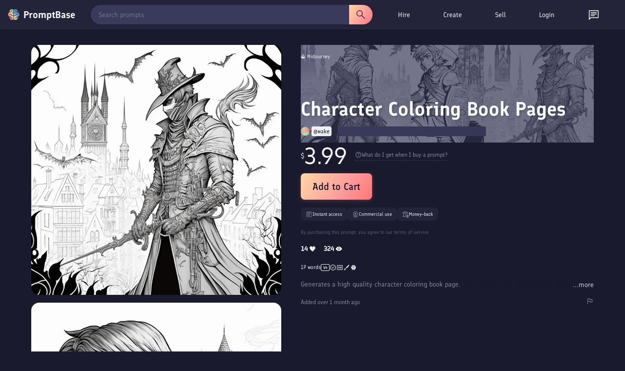

--- FILE ---
content_type: text/html; charset=utf-8
request_url: https://promptbase.com/prompt/character-coloring-book-pages
body_size: 19179
content:
<!DOCTYPE html><html lang="en" data-critters-container><head>
  <meta charset="utf-8"><meta name="keywords" content="prompts, ai prompts, promptbase, prompt marketplace, buy prompts, sell prompts, dall-e prompts, midjourney prompts, stable diffusion prompts, llama prompts, chatgpt prompts, flux prompts, chatgpt prompts, kling ai prompts, hailuo ai prompts, image prompts, video prompts, text prompts, logo prompts, icon prompts, 3d prompts, game prompts, design prompts, marketing prompts, business prompts, photography prompts, free ai prompts, ai apps, build ai apps, hire ai creator, hire prompt engineer">
  <base href="/">
  
  <meta name="viewport" content="width=device-width, initial-scale=1">
  <link rel="apple-touch-icon" sizes="180x180" href="assets/favicon/apple-touch-icon.png">
  <link rel="icon" type="image/png" sizes="32x32" href="assets/favicon/favicon-32x32.png">
  <link rel="icon" type="image/png" sizes="16x16" href="assets/favicon/favicon-16x16.png">
  <!-- <link rel="manifest" href="assets/favicon/site.webmanifest"> -->
  <!-- Chrome, Firefox OS and Opera -->
  <meta name="theme-color" content="#222236">
  <!-- Windows Phone -->
  <meta name="msapplication-navbutton-color" content="#222236">
  <!-- iOS Safari -->
  <meta name="apple-mobile-web-app-status-bar-style" content="#222236">
  <link rel="preconnect" href="assets/fonts/Finlandica.woff2" crossorigin>
  <link rel="preconnect" href="https://assets.promptbase.com" crossorigin>
<style>@font-face{font-family:Finlandica;font-style:normal;font-weight:400;font-display:swap;src:url(/assets/fonts/Finlandica.woff2) format("woff2");unicode-range:U+0000-00FF,U+0131,U+0152-0153,U+02BB-02BC,U+02C6,U+02DA,U+02DC,U+0304,U+0308,U+0329,U+2000-206F,U+2074,U+20AC,U+2122,U+2191,U+2193,U+2212,U+2215,U+FEFF,U+FFFD}@font-face{font-family:Finlandica;font-style:normal;font-weight:500;font-display:swap;src:url(/assets/fonts/Finlandica.woff2) format("woff2");unicode-range:U+0000-00FF,U+0131,U+0152-0153,U+02BB-02BC,U+02C6,U+02DA,U+02DC,U+0304,U+0308,U+0329,U+2000-206F,U+2074,U+20AC,U+2122,U+2191,U+2193,U+2212,U+2215,U+FEFF,U+FFFD}@font-face{font-family:Finlandica;font-style:normal;font-weight:600;font-display:swap;src:url(/assets/fonts/Finlandica.woff2) format("woff2");unicode-range:U+0000-00FF,U+0131,U+0152-0153,U+02BB-02BC,U+02C6,U+02DA,U+02DC,U+0304,U+0308,U+0329,U+2000-206F,U+2074,U+20AC,U+2122,U+2191,U+2193,U+2212,U+2215,U+FEFF,U+FFFD}*{box-sizing:border-box}body,html{margin:0;padding:0;overflow-x:hidden;font-family:Finlandica,system-ui,sans-serif!important;font-weight:400!important;color:#f8f9fa;background-color:#1a1a2e}</style><style>@font-face{font-family:Finlandica;font-style:normal;font-weight:400;font-display:swap;src:url(/assets/fonts/Finlandica.woff2) format("woff2");unicode-range:U+0000-00FF,U+0131,U+0152-0153,U+02BB-02BC,U+02C6,U+02DA,U+02DC,U+0304,U+0308,U+0329,U+2000-206F,U+2074,U+20AC,U+2122,U+2191,U+2193,U+2212,U+2215,U+FEFF,U+FFFD}@font-face{font-family:Finlandica;font-style:normal;font-weight:500;font-display:swap;src:url(/assets/fonts/Finlandica.woff2) format("woff2");unicode-range:U+0000-00FF,U+0131,U+0152-0153,U+02BB-02BC,U+02C6,U+02DA,U+02DC,U+0304,U+0308,U+0329,U+2000-206F,U+2074,U+20AC,U+2122,U+2191,U+2193,U+2212,U+2215,U+FEFF,U+FFFD}@font-face{font-family:Finlandica;font-style:normal;font-weight:600;font-display:swap;src:url(/assets/fonts/Finlandica.woff2) format("woff2");unicode-range:U+0000-00FF,U+0131,U+0152-0153,U+02BB-02BC,U+02C6,U+02DA,U+02DC,U+0304,U+0308,U+0329,U+2000-206F,U+2074,U+20AC,U+2122,U+2191,U+2193,U+2212,U+2215,U+FEFF,U+FFFD}*{box-sizing:border-box}body,html,input{margin:0;padding:0;overflow-x:hidden;font-family:Finlandica,system-ui,sans-serif!important;font-weight:400!important;color:#f8f9fa;background-color:#1a1a2e}h1{font-family:Finlandica,system-ui,sans-serif!important;font-weight:600!important;margin:0 0 16px;line-height:1.2}h1{font-size:32px}@media only screen and (max-width: 1000px){h1{font-size:24px}}nav{z-index:10}p{font-size:14px;margin-bottom:16px;margin-top:0;line-height:1.5}div{font-size:14px;line-height:1.5}input{line-height:1.5}ul{font-size:14px;margin-top:0;margin-bottom:16px;padding-left:32px;line-height:1.5}a,a:visited{color:#f8f9fa!important;font-size:14px;text-decoration:none;cursor:pointer}.site-wrapper{padding:48px 64px;max-width:1400px;margin:auto}.browse-section{text-align:center}.two-col{display:flex;justify-content:center;text-align:left}.left-col{padding-right:32px;width:50%;text-align:left}.right-col{width:50%}@media only screen and (max-width: 1000px){.site-wrapper{padding:32px 16px 16px}.two-col{display:block}.left-col,.right-col{width:100%;padding:0;text-align:center}.left-col{padding-bottom:32px}}.icon{width:16px;height:16px;filter:invert(1)}.large-icon{width:24px;height:24px;filter:invert(1)}.hover-icon{cursor:pointer;opacity:.85;transition:.25s}.hover-icon:hover{opacity:1}.line{width:100%;height:1px;background-color:#f8f9fa;opacity:.1;margin:16px 0}.hovertext{position:relative}.hovertext:before{content:attr(data-hover);visibility:hidden;opacity:0;background-color:#2a2a45;color:#f8f9fa;text-align:center;border-radius:8px;border:1px solid #232339;padding:4px 8px;transition:opacity .1s ease-in-out;position:absolute;z-index:1;left:0;top:110%;font-size:12px;min-width:100px;box-shadow:2px 3px 9px #00000040;-webkit-box-shadow:2px 3px 9px 0px rgba(0,0,0,.25);-moz-box-shadow:2px 3px 9px 0px rgba(0,0,0,.25)}.hovertext:hover:before{opacity:1;visibility:visible}.easeload{opacity:0;-webkit-transition:all .25s ease;-moz-transition:all .25s ease;-ms-transition:all .25s ease;-o-transition:all .25s ease}.skeleton-text{background:linear-gradient(270deg,#2a2a45,#3a3a5c);background-size:400% 400%;border-radius:2px}.skeleton-background{background:linear-gradient(270deg,#2a2a45,#3a3a5c);background-size:400% 400%}@media only screen and (max-width: 1000px){.show-desktop{display:none!important}}
</style><link rel="stylesheet" href="styles-GWFKBMHC.css" media="print" onload="this.media='all'"><noscript><link rel="stylesheet" href="styles-GWFKBMHC.css" media="all"></noscript><style ng-app-id="ng">.button[_ngcontent-ng-c3367337588], .action-button[_ngcontent-ng-c3367337588]{font-family:Finlandica,system-ui,sans-serif;font-weight:600}.action-button[_ngcontent-ng-c3367337588]{font-weight:500;background-image:linear-gradient(122deg,#ffd7a5,#ff9a9a 62%,#ff7676);color:#1a1a2e;font-size:18px;display:inline-flex;border-radius:8px;padding:8px 16px;cursor:pointer;transition:.25s ease;gap:4px}.big-button[_ngcontent-ng-c3367337588]{font-size:20px;padding:12px 24px;min-height:40px;box-shadow:0 2px 8px #ff7a7640}.action-button-white[_ngcontent-ng-c3367337588]{background-color:#f8f9fa;background-image:none}.action-button[_ngcontent-ng-c3367337588]:hover{transform:translateY(-1px);box-shadow:0 5px 20px 10px #00000026}.action-button[_ngcontent-ng-c3367337588]:active{transform:translateY(0);box-shadow:0 5px 20px 10px #0000001a}.big-button.action-button[_ngcontent-ng-c3367337588]:hover{box-shadow:0 5px 20px 10px #00000059}.big-button.action-button[_ngcontent-ng-c3367337588]:active{box-shadow:0 5px 20px 10px #00000040}.action-button-dainty[_ngcontent-ng-c3367337588]{font-size:12px;width:auto!important;height:auto!important;border-radius:8px}.action-button-small[_ngcontent-ng-c3367337588]{padding:4px 8px;height:24px;font-size:12px;display:inline-flex;align-items:center;justify-content:center;transition:.25s;background-image:none;background-color:#f8f9fa;border-radius:8px}.action-button-filled[_ngcontent-ng-c3367337588]{background-image:linear-gradient(122deg,#ffd7a5,#ff9a9a 62%,#ff7676);color:#1a1a2e;transition:.25s;transition:opacity .25s ease}.action-button-small[_ngcontent-ng-c3367337588]:hover{opacity:.85}.outline[_ngcontent-ng-c3367337588]{border:1px solid rgba(255,255,255,.3);color:#f8f9fa;background-image:none;background-color:transparent}.outline-transparent[_ngcontent-ng-c3367337588]{background-color:transparent}.action-button[_ngcontent-ng-c3367337588]   img[_ngcontent-ng-c3367337588]{height:22px;width:22px;filter:invert(10%) sepia(25%) saturate(850%) hue-rotate(205deg) brightness(95%) contrast(95%)}.action-button.outline[_ngcontent-ng-c3367337588]   img[_ngcontent-ng-c3367337588]{filter:invert(1)}.action-button-dainty[_ngcontent-ng-c3367337588]   img[_ngcontent-ng-c3367337588]{height:18px;width:18px}.action-button-small[_ngcontent-ng-c3367337588]   img[_ngcontent-ng-c3367337588]{height:16px;width:16px}.action-button-small.outline[_ngcontent-ng-c3367337588]   img[_ngcontent-ng-c3367337588]{filter:invert(1)}.action-button-disabled[_ngcontent-ng-c3367337588]{opacity:.5;cursor:default}.action-button-disabled[_ngcontent-ng-c3367337588]:hover{opacity:.5}.action-bar[_ngcontent-ng-c3367337588]{display:flex;justify-content:space-between;margin-bottom:16px}.action-buttons[_ngcontent-ng-c3367337588]{min-width:50px}.action-button-wrapper[_ngcontent-ng-c3367337588]{display:inline-block}.action-bar-icon[_ngcontent-ng-c3367337588]{margin-left:16px}ul[_ngcontent-ng-c3367337588]{display:inline-block;list-style-type:none;margin:0;padding:0;display:flex;align-items:center}li[_ngcontent-ng-c3367337588]{margin-right:16px;font-size:14px;font-weight:600;border-radius:16px;padding:8px 16px;cursor:pointer;transition:.25s ease;position:relative;background-color:#2a2a45;border:1px solid #2a2a45}li[_ngcontent-ng-c3367337588]:hover{background-color:#3a3a5c}.selected[_ngcontent-ng-c3367337588]{background-color:#f8f9fa;color:#1a1a2e}.outline-select.selected[_ngcontent-ng-c3367337588]{border:1px solid #f8f9fa;color:#f8f9fa;background-color:#2a2a45}.selected[_ngcontent-ng-c3367337588]:hover{background-color:#f8f9fa;color:#1a1a2e}.outline-select.selected[_ngcontent-ng-c3367337588]:hover{background-color:#3a3a5c;color:#f8f9fa}.view[_ngcontent-ng-c3367337588]{margin-top:16px}.view-top[_ngcontent-ng-c3367337588], .view-top-left[_ngcontent-ng-c3367337588], .view-top-right[_ngcontent-ng-c3367337588]{display:flex;align-items:center}.view-top[_ngcontent-ng-c3367337588]{margin-bottom:8px}.view-top-left[_ngcontent-ng-c3367337588]{flex:1}.view-top-right[_ngcontent-ng-c3367337588]{display:inline-flex;gap:8px}@media only screen and (max-width: 1000px){.view-top[_ngcontent-ng-c3367337588]{display:block}.view-top-left[_ngcontent-ng-c3367337588]{margin-bottom:16px}ul[_ngcontent-ng-c3367337588]{overflow-x:auto;white-space:nowrap;position:relative;text-align:left;scrollbar-width:none;-ms-overflow-style:none}ul[_ngcontent-ng-c3367337588]::-webkit-scrollbar{background:transparent;width:0px;height:0px}li[_ngcontent-ng-c3367337588]{font-size:12px}}.site-wrapper[_ngcontent-ng-c3367337588]{padding-top:32px}.not-found-wrapper[_ngcontent-ng-c3367337588]{max-width:1056px;margin:auto;padding:64px 0;text-align:center}.browse-section[_ngcontent-ng-c3367337588]{text-align:center;padding-bottom:16px}.browse-section[_ngcontent-ng-c3367337588]   .action-button[_ngcontent-ng-c3367337588]{margin-top:0}.bundle-section[_ngcontent-ng-c3367337588]{border-radius:16px;overflow:hidden;margin-top:32px;border:1px solid rgba(255,255,255,.1)}.reviews-section[_ngcontent-ng-c3367337588]{margin-top:64px}.view[_ngcontent-ng-c3367337588]{margin-top:0}.view-top[_ngcontent-ng-c3367337588]   ul[_ngcontent-ng-c3367337588]{padding:0}.view-top[_ngcontent-ng-c3367337588]{margin-bottom:0}.reviews-section[_ngcontent-ng-c3367337588]   .profile-display-wrapper[_ngcontent-ng-c3367337588]{background-color:#2a2a45;border-radius:16px;border:1px solid rgba(255,255,255,.1)}.overall-reviews[_ngcontent-ng-c3367337588]{display:flex;align-items:center;margin-bottom:16px}.overall-reviews-skeleton[_ngcontent-ng-c3367337588]{height:27px;width:50%;margin-bottom:16px}.overall-reviews-title[_ngcontent-ng-c3367337588]{margin-bottom:0;margin-right:16px;font-weight:400!important;font-size:18px}.prompt-carousels-wrapper[_ngcontent-ng-c3367337588]{margin-top:64px}.profile-display-placeholder[_ngcontent-ng-c3367337588]{width:100%;min-height:400px;background-color:#2a2a45;border-radius:16px}.prompt-collection-placeholder[_ngcontent-ng-c3367337588]{height:224px;margin-bottom:32px;width:100%}.outline-select[_ngcontent-ng-c3367337588]{font-weight:400;border-radius:32px;border:1px solid rgba(255,255,255,.1);opacity:.85;background-color:#232339}.outline-select.selected[_ngcontent-ng-c3367337588]{background-color:#2a2a45;border:1px solid rgba(255,255,255,.5);opacity:1}.reviews-section[_ngcontent-ng-c3367337588]   .view[_ngcontent-ng-c3367337588]{text-align:left}@media only screen and (max-width: 1000px){.reviews-section[_ngcontent-ng-c3367337588]{margin-top:32px}.overall-reviews-title[_ngcontent-ng-c3367337588]{font-size:16px}.overall-reviews-skeleton[_ngcontent-ng-c3367337588]{height:21.5px;width:60%}.prompt-collection-placeholder[_ngcontent-ng-c3367337588]{height:158px}.site-wrapper[_ngcontent-ng-c3367337588]{padding-top:16px!important}}</style><style ng-app-id="ng">.search-bar[_ngcontent-ng-c4291915337]{display:flex;flex:1;margin-right:16px;position:relative}.search-bar[_ngcontent-ng-c4291915337]   select[_ngcontent-ng-c4291915337]{margin-right:16px}.search-bar[_ngcontent-ng-c4291915337]   input[_ngcontent-ng-c4291915337]{border-radius:20px 0 0 20px;height:40px;padding-left:16px}.focus-search[_ngcontent-ng-c4291915337]{position:fixed!important;width:100%;height:100%;top:0;left:0;background-color:#000;opacity:.8;z-index:3;transition:.3s}.search-button[_ngcontent-ng-c4291915337]{display:flex;align-items:center;justify-content:center;height:40px;border-radius:0 20px 20px 0;width:48px;padding:0;opacity:1;transition:.25s;background-color:#3a3a5c;background-image:none}.clear-icon[_ngcontent-ng-c4291915337]{filter:invert(1);position:absolute;top:50%;transform:translateY(-50%);right:48px;transition:.25s;z-index:4;opacity:.5;cursor:pointer}.clear-icon[_ngcontent-ng-c4291915337]:hover{opacity:1}.large-size[_ngcontent-ng-c4291915337]   input[_ngcontent-ng-c4291915337]{height:48px;padding:16px}.large-size[_ngcontent-ng-c4291915337]   .search-button[_ngcontent-ng-c4291915337]{height:48px;width:64px}.large-size[_ngcontent-ng-c4291915337]   .clear-icon[_ngcontent-ng-c4291915337]{right:80px}.rounded[_ngcontent-ng-c4291915337]   input[_ngcontent-ng-c4291915337]{border-radius:48px 0 0 48px}.rounded[_ngcontent-ng-c4291915337]   .search-button[_ngcontent-ng-c4291915337]{border-radius:0 48px 48px 0}.highlight-button[_ngcontent-ng-c4291915337]{background-image:linear-gradient(122deg,#ffd7a5,#ff9a9a 62%,#ff7676)}.highlight-button[_ngcontent-ng-c4291915337]   img[_ngcontent-ng-c4291915337]{filter:invert(10%) sepia(25%) saturate(850%) hue-rotate(205deg) brightness(95%) contrast(95%)}.field[_ngcontent-ng-c4291915337]{text-align:left;margin-bottom:16px}.field-title[_ngcontent-ng-c4291915337]{font-size:16px;font-weight:700;margin-bottom:8px;font-family:Finlandica,system-ui,sans-serif}.field-value[_ngcontent-ng-c4291915337]{font-size:12px;margin-bottom:8px}.field-help[_ngcontent-ng-c4291915337]{font-size:12px;margin-bottom:8px;opacity:.85}.field-help[_ngcontent-ng-c4291915337]   *[_ngcontent-ng-c4291915337]{font-size:12px}.field-top[_ngcontent-ng-c4291915337]{display:flex;align-items:center;justify-content:space-between}.slider[_ngcontent-ng-c4291915337]{-webkit-appearance:none;width:100%;height:5px;background:#d3d3d3;outline:none;opacity:.85;transition:opacity .25s}.slider[_ngcontent-ng-c4291915337]:hover{opacity:1}.slider[_ngcontent-ng-c4291915337]::-webkit-slider-thumb{appearance:none;width:16px;height:16px;background:#111;border-radius:100%;cursor:pointer}.slider[_ngcontent-ng-c4291915337]::-moz-range-thumb{width:16px;height:16px;background:#111;border-radius:100%;cursor:pointer}.field-error[_ngcontent-ng-c4291915337]{border:1px solid red!important}.field-valid[_ngcontent-ng-c4291915337]{border:1px solid #45b649}.field-bottom[_ngcontent-ng-c4291915337]{display:flex;align-items:center;justify-content:space-between}.field-double[_ngcontent-ng-c4291915337]{display:flex;align-items:center;gap:16px}.error[_ngcontent-ng-c4291915337]{color:red}.success[_ngcontent-ng-c4291915337]{color:#45b649}.error[_ngcontent-ng-c4291915337], .success[_ngcontent-ng-c4291915337]{font-size:12px}.error[_ngcontent-ng-c4291915337]{margin-top:8px}.large-textarea[_ngcontent-ng-c4291915337]{word-break:break-word;white-space:pre-wrap!important;height:275px}.medium-textarea[_ngcontent-ng-c4291915337]{word-break:break-word;white-space:pre-wrap!important;height:80px}select[_ngcontent-ng-c4291915337]{background-color:#3a3a5c;color:#f8f9fa;box-shadow:#0000 0 0,#0000 0 0,#0000001f 0 1px 1px,#3c425729 0 0 0 1px,#0000 0 0,#0000 0 0,#3c425714 0 2px 5px;position:static;z-index:1;white-space:nowrap;font-size:14px;text-decoration:none;vertical-align:middle;word-break:normal;border:0px;outline:0px;transition:color .25s;padding:8px;cursor:pointer;border-radius:8px;font-family:Finlandica,system-ui,sans-serif;height:33px}option[_ngcontent-ng-c4291915337]{font-size:14px}input[type=text][_ngcontent-ng-c4291915337], textarea[_ngcontent-ng-c4291915337], input[type=date][_ngcontent-ng-c4291915337], input[type=number][_ngcontent-ng-c4291915337], input[type=email][_ngcontent-ng-c4291915337], input[type=password][_ngcontent-ng-c4291915337], input[type=time][_ngcontent-ng-c4291915337], input[type=datetime-local][_ngcontent-ng-c4291915337]{width:100%;border-radius:8px;white-space:nowrap;position:relative;margin:0;text-decoration:none;word-break:normal;text-wrap:wrap;background:transparent;border:0px;outline:0px;cursor:text;padding:8px;-webkit-font-smoothing:antialiased;color:#f8f9fa;background-color:#3a3a5c;font-size:14px}textarea[_ngcontent-ng-c4291915337]{resize:none}[_ngcontent-ng-c4291915337]::placeholder{color:#f8f9fa;opacity:.5;font-weight:400}[_ngcontent-ng-c4291915337]:-ms-input-placeholder{color:#f8f9fa;opacity:.5;font-weight:400}[_ngcontent-ng-c4291915337]::-ms-input-placeholder{color:#f8f9fa;opacity:.5;font-weight:400}input[type=date][_ngcontent-ng-c4291915337], input[type=time][_ngcontent-ng-c4291915337]{width:auto}input[_ngcontent-ng-c4291915337]:focus-within, textarea[_ngcontent-ng-c4291915337]:focus-within{box-shadow:#0000 0 0,#3a97d45c 0 0 0 4px,#0000 0 0,#3c425729 0 0 0 1px,#0000 0 0,#0000 0 0,#0000 0 0}input[type=range][_ngcontent-ng-c4291915337]{cursor:pointer;width:100%}.draggable[_ngcontent-ng-c4291915337]{resize:vertical!important}.field-check[_ngcontent-ng-c4291915337]{display:flex;align-items:center;margin-bottom:4px}.field-check[_ngcontent-ng-c4291915337]   div[_ngcontent-ng-c4291915337]{margin-left:4px;font-size:12px}.char-counter[_ngcontent-ng-c4291915337]{margin-top:8px;text-align:right}.slider[_ngcontent-ng-c4291915337]{appearance:none;width:100%;height:24px;background:transparent;outline:none}.slider[_ngcontent-ng-c4291915337]::-webkit-slider-runnable-track{width:100%;height:8px;cursor:pointer;background:#3a3a5c;border-radius:8px}.slider[_ngcontent-ng-c4291915337]::-moz-range-track{width:100%;height:8px;cursor:pointer;background:#3a3a5c;border-radius:8px}.slider[_ngcontent-ng-c4291915337]::-webkit-slider-thumb{appearance:none;width:16px;height:16px;background:#fff;cursor:pointer;border-radius:50%;position:relative;bottom:4px}.slider[_ngcontent-ng-c4291915337]::-moz-range-thumb{width:16px;height:16px;background:#fff;cursor:pointer;border-radius:50%;position:relative;bottom:4px}.slider-two-col[_ngcontent-ng-c4291915337]{display:flex;align-items:center}.slider-two-col[_ngcontent-ng-c4291915337]   div[_ngcontent-ng-c4291915337]{font-size:12px;margin-left:8px}.custom-checkbox[_ngcontent-ng-c4291915337]   input[type=checkbox][_ngcontent-ng-c4291915337]{position:relative;opacity:0;cursor:pointer;height:0;width:0}.custom-checkbox[_ngcontent-ng-c4291915337]   input[type=checkbox][_ngcontent-ng-c4291915337]{display:none}.custom-checkbox[_ngcontent-ng-c4291915337]   .checkmark[_ngcontent-ng-c4291915337]{position:relative;display:inline-block;width:16px;height:16px;border-radius:8px;border:1px solid #3a3a5c;background-color:#3a3a5c;cursor:pointer}.custom-checkbox[_ngcontent-ng-c4291915337]   input[type=checkbox][_ngcontent-ng-c4291915337]:checked ~ .checkmark[_ngcontent-ng-c4291915337]{background-color:#fff}.custom-checkbox[_ngcontent-ng-c4291915337]   .checkmark[_ngcontent-ng-c4291915337]:after{content:"";position:absolute;display:none}.custom-checkbox[_ngcontent-ng-c4291915337]   input[type=checkbox][_ngcontent-ng-c4291915337]:checked ~ .checkmark[_ngcontent-ng-c4291915337]:after{display:block}.custom-checkbox[_ngcontent-ng-c4291915337]   .checkmark[_ngcontent-ng-c4291915337]:after{left:4px;top:1px;width:4px;height:8px;border:solid #3a3a5c;border-width:0 2px 2px 0;transform:rotate(45deg)}.field-pill[_ngcontent-ng-c4291915337]{display:flex;border-radius:16px;overflow:hidden;position:relative;display:inline-flex}.field-pill-option[_ngcontent-ng-c4291915337]{opacity:.85;transition:.25s;position:relative;padding:8px 16px;cursor:pointer;display:flex;align-items:center;justify-content:center;background-color:#3a3a5c;box-shadow:-3px 3px 41px -7px #000000bf}.field-pill-option[_ngcontent-ng-c4291915337]:hover{opacity:1}.field-pill-option-selected[_ngcontent-ng-c4291915337]{background-color:#2a2a45;box-shadow:inset -3px 3px 41px -7px #000000bf}.field-pill-option[_ngcontent-ng-c4291915337]   img[_ngcontent-ng-c4291915337]{filter:invert(1);height:24px}.bento-text[_ngcontent-ng-c4291915337]{word-break:break-word;white-space:pre-wrap!important;background-color:#3a3a5c;padding:16px;border-radius:16px}.dollar-input[_ngcontent-ng-c4291915337], .dollar-flex[_ngcontent-ng-c4291915337]{display:flex;align-items:center;position:relative}.dollar-input[_ngcontent-ng-c4291915337]   input[_ngcontent-ng-c4291915337]{text-align:right;width:96px;padding-left:16px}.dollar-input[_ngcontent-ng-c4291915337]   span[_ngcontent-ng-c4291915337]:first-child{position:absolute;left:8px;color:#f8f9fa;opacity:.85;z-index:1}.dollar-input[_ngcontent-ng-c4291915337]   span[_ngcontent-ng-c4291915337]:last-child{margin-left:8px}.field-radio[_ngcontent-ng-c4291915337]{display:flex;align-items:center;margin-bottom:8px}input[type=radio][_ngcontent-ng-c4291915337]{width:24px;height:24px;margin-right:8px;accent-color:#1a1a2e}input[type=radio][_ngcontent-ng-c4291915337]:hover{cursor:pointer;accent-color:#3a3a5c}.switch[_ngcontent-ng-c4291915337]{position:relative;display:inline-block;width:60px;height:24px}.switch[_ngcontent-ng-c4291915337]   input[_ngcontent-ng-c4291915337]{opacity:0;width:0;height:0}.toggle-slider[_ngcontent-ng-c4291915337]{position:absolute;cursor:pointer;inset:0;background-color:#ccc;transition:.4s}.toggle-slider[_ngcontent-ng-c4291915337]:before{position:absolute;content:"";height:26px;width:26px;left:0;bottom:-1px;background-color:#fff;transition:.4s}input[_ngcontent-ng-c4291915337]:checked + .toggle-slider[_ngcontent-ng-c4291915337]{background-color:#ff7676}input[_ngcontent-ng-c4291915337]:focus + .toggle-slider[_ngcontent-ng-c4291915337]{box-shadow:0 0 1px #ff7676}input[_ngcontent-ng-c4291915337]:checked + .toggle-slider[_ngcontent-ng-c4291915337]:before{transform:translate(34px)}.toggle-slider.round[_ngcontent-ng-c4291915337]{border-radius:34px}.toggle-slider.round[_ngcontent-ng-c4291915337]:before{border-radius:50%}basket[_ngcontent-ng-c4291915337]{z-index:12}nav[_ngcontent-ng-c4291915337]{width:100%;font-family:Finlandica,system-ui,sans-serif;z-index:11;border-bottom:1px solid #2a2a45;background-color:#232339;height:60px;box-shadow:0 2px 4px #0000001a;position:relative}.shorter-nav[_ngcontent-ng-c4291915337]{height:60px}.nav-wrapper[_ngcontent-ng-c4291915337]{display:flex;align-items:center;justify-content:space-between;width:100%;padding:8px 16px;max-width:1400px;margin:auto}.nav-wrapper-top[_ngcontent-ng-c4291915337]{height:60px}.second-nav[_ngcontent-ng-c4291915337]{position:absolute;top:100%;left:0;width:100%;max-width:100%;background-color:#232339;border-bottom:1px solid #2a2a45;box-shadow:0 2px 4px #0000001a;animation:_ngcontent-ng-c4291915337_slideDown .2s ease-out;display:flex;align-items:center;justify-content:center}.categories-nav-item[_ngcontent-ng-c4291915337]   .nav-link[_ngcontent-ng-c4291915337]{display:flex!important;align-items:center;justify-content:center;gap:8px;font-weight:400!important}@keyframes _ngcontent-ng-c4291915337_slideDown{0%{transform:translateY(-10px);opacity:0}to{transform:translateY(0);opacity:1}}.desktop-top-nav[_ngcontent-ng-c4291915337]{width:485px!important;display:inline-flex;min-width:485px!important;max-width:485px!important;flex-basis:485px!important;flex-shrink:0!important}.second-nav[_ngcontent-ng-c4291915337]   .top-nav[_ngcontent-ng-c4291915337]{text-align:center;width:100%;max-width:1400px}.second-nav[_ngcontent-ng-c4291915337]   li[_ngcontent-ng-c4291915337], .second-nav[_ngcontent-ng-c4291915337]   .nav-link[_ngcontent-ng-c4291915337]{font-size:12px;font-weight:400;display:flex;align-items:center}.second-nav[_ngcontent-ng-c4291915337]   li[_ngcontent-ng-c4291915337]   img[_ngcontent-ng-c4291915337]{filter:invert(1);height:16px;width:16px;margin-right:8px}.search-wrapper[_ngcontent-ng-c4291915337]{width:100%;height:40px;position:relative;max-width:600px;background-color:#3a3a5c;margin-right:16px;border-radius:20px;transition:all .2s ease;box-shadow:0 1px 3px #0000001a}.search-wrapper[_ngcontent-ng-c4291915337]:hover{box-shadow:0 2px 6px #0006}.search-bar[_ngcontent-ng-c4291915337]{position:absolute;width:100%;top:0;left:0;max-width:600px;display:flex;align-items:center}.search-bar[_ngcontent-ng-c4291915337]   input[_ngcontent-ng-c4291915337]{height:40px;padding:8px 16px;border-radius:20px 0 0 20px;flex:1;font-size:14px;border:none;outline:none;color:#fff;position:relative}.search-bar[_ngcontent-ng-c4291915337]   input[_ngcontent-ng-c4291915337]::placeholder{color:#fff9}.search-bar-focus[_ngcontent-ng-c4291915337]{z-index:4;margin-right:0}.search-button[_ngcontent-ng-c4291915337]{height:40px;border-radius:0 20px 20px 0;display:flex;align-items:center;justify-content:center;width:48px;cursor:pointer;transition:all .2s ease;position:relative}.search-button[_ngcontent-ng-c4291915337]:hover{transform:scale(1.02)}.clear-icon[_ngcontent-ng-c4291915337]{opacity:.3;margin-right:16px}.clear-icon[_ngcontent-ng-c4291915337]:hover{opacity:.85}ul[_ngcontent-ng-c4291915337]{display:inline-block;list-style-type:none;margin:0;padding:0;display:flex;align-items:center;justify-content:space-evenly}li[_ngcontent-ng-c4291915337]{margin-right:16px;font-size:14px;font-weight:500;border-radius:16px;cursor:pointer;transition:.25s;position:relative}.nav-link[_ngcontent-ng-c4291915337]{padding:8px 16px;display:block;width:100%;height:100%}.nav-item[_ngcontent-ng-c4291915337]   .nav-link[_ngcontent-ng-c4291915337]{font-weight:400}.icon-link[_ngcontent-ng-c4291915337]{padding:8px 16px;display:block;height:100%;line-height:1}.nav-item.selected[_ngcontent-ng-c4291915337]   .nav-link[_ngcontent-ng-c4291915337]{font-weight:500}.nudge-down[_ngcontent-ng-c4291915337]{position:relative;top:2px}.profile-placeholder[_ngcontent-ng-c4291915337]{width:88px}.basket-placeholder[_ngcontent-ng-c4291915337]{width:42px}.notification-placeholder[_ngcontent-ng-c4291915337]{width:24px}.nav-item[_ngcontent-ng-c4291915337]:hover, .selected[_ngcontent-ng-c4291915337]{background-color:#3a3a5c}.website-title[_ngcontent-ng-c4291915337]{display:flex;align-items:center;border:0px!important;padding-left:0;cursor:pointer}.logo[_ngcontent-ng-c4291915337]{height:24px;width:24px;margin-right:8px;position:relative}.website-name[_ngcontent-ng-c4291915337]{font-size:20px;font-weight:700;font-family:Finlandica,system-ui,sans-serif}.mobile-top-nav[_ngcontent-ng-c4291915337]{display:none}.mobile-menu[_ngcontent-ng-c4291915337]{position:fixed;z-index:12;right:-100%;top:0;height:100vh;background-color:#1a1a2e;width:100%;padding:16px;transition:.25s;display:none;flex-direction:column;overflow-y:auto}.mobile-menu-open[_ngcontent-ng-c4291915337]{right:0}.mobile-menu-top[_ngcontent-ng-c4291915337]{display:flex;align-items:center;justify-content:space-between}.mobile-menu-items[_ngcontent-ng-c4291915337]{padding-top:32px}.mobile-section-title[_ngcontent-ng-c4291915337]{opacity:.85;font-size:12px;text-transform:uppercase;font-weight:700}.mobile-menu-item[_ngcontent-ng-c4291915337], .mobile-menu-notification-wrapper[_ngcontent-ng-c4291915337]{padding:8px 0;font-size:18px;font-family:Finlandica,system-ui,sans-serif}.mobile-menu-notification-wrapper[_ngcontent-ng-c4291915337]{position:relative;display:inline-block}.mobile-menu-item[_ngcontent-ng-c4291915337]{font-weight:500}.mobile-menu-items[_ngcontent-ng-c4291915337]{cursor:pointer;-webkit-user-select:none;user-select:none}.unread-messages[_ngcontent-ng-c4291915337]{background-color:red;border-radius:16px;position:absolute;height:14px;width:14px;padding:0 5px;top:4px;right:7px;display:flex;align-items:center;justify-content:center;z-index:2}.unread-community[_ngcontent-ng-c4291915337]{background-color:#4a90e2}.unread-combined[_ngcontent-ng-c4291915337]{background-color:#8a4fff}.unread-messages[_ngcontent-ng-c4291915337]   span[_ngcontent-ng-c4291915337]{font-size:8px}.new-text[_ngcontent-ng-c4291915337]{color:#fb0c0c;font-size:8px;position:absolute;width:8px;height:8px;top:6px;right:3px}.notification-bell[_ngcontent-ng-c4291915337]{z-index:4}.notification-focus[_ngcontent-ng-c4291915337]{z-index:3}.notification-bell-mobile[_ngcontent-ng-c4291915337], .basket-mobile[_ngcontent-ng-c4291915337]{margin-right:16px}.profile-picture[_ngcontent-ng-c4291915337]{width:32px;height:32px;border-radius:100%;border:2px solid #5c5c85;box-shadow:inset 10px 10px 5px #000000bf}.hamburger-wrapper[_ngcontent-ng-c4291915337]{position:relative}.hamburger-notification[_ngcontent-ng-c4291915337]{top:-3px;right:-6px}.mobile-menu-notification[_ngcontent-ng-c4291915337]{top:0;right:-10px}.nav-dropdown[_ngcontent-ng-c4291915337]{display:flex;align-items:center}.marketplace-tab[_ngcontent-ng-c4291915337]{margin-right:0}.marketplace-tab[_ngcontent-ng-c4291915337]:hover   .marketplace-dropdown[_ngcontent-ng-c4291915337]{display:block}.marketplace-dropdown[_ngcontent-ng-c4291915337]{display:none}.dropdown[_ngcontent-ng-c4291915337]{position:absolute;background-color:#232339;color:#fff;left:0;border:1px solid #3a3a5c;width:200px;top:100%;border-bottom-left-radius:16px;border-bottom-right-radius:16px;overflow:hidden;z-index:10}.second-nav-item[_ngcontent-ng-c4291915337]{transition:.15s!important}.second-nav-dropdown[_ngcontent-ng-c4291915337]{width:100%;display:flex;min-height:400px;background-color:#232339}.dropdown-right-align[_ngcontent-ng-c4291915337]{right:0;left:auto}.dropdown[_ngcontent-ng-c4291915337]   ul[_ngcontent-ng-c4291915337]{display:block}.dropdown[_ngcontent-ng-c4291915337]   li[_ngcontent-ng-c4291915337]{border-bottom:#3a3a5c;border-radius:0;transition:0ms;margin:0;display:flex;align-items:center}.dropdown[_ngcontent-ng-c4291915337]   .nav-link[_ngcontent-ng-c4291915337]{display:flex;align-items:center}.dropdown[_ngcontent-ng-c4291915337]   li[_ngcontent-ng-c4291915337]   .menu-icon[_ngcontent-ng-c4291915337]{margin-right:8px}.dropdown[_ngcontent-ng-c4291915337]   li[_ngcontent-ng-c4291915337]:hover, .dropdown-li-selected[_ngcontent-ng-c4291915337]{background-color:#3a3a5c}.search-suggestions[_ngcontent-ng-c4291915337]{width:100%;position:absolute;top:100%;left:0}.secondary-nav-focus[_ngcontent-ng-c4291915337]{opacity:.3}notification-bell[_ngcontent-ng-c4291915337]{line-height:1}.basket-mobile[_ngcontent-ng-c4291915337], .hamburger-wrapper[_ngcontent-ng-c4291915337]{line-height:1}@media only screen and (max-width: 1280px){.second-nav[_ngcontent-ng-c4291915337], .categories-nav-item[_ngcontent-ng-c4291915337]{display:none}}@media only screen and (max-width: 1000px){.hide-mobile[_ngcontent-ng-c4291915337]{display:none!important}.top-nav[_ngcontent-ng-c4291915337], .second-nav[_ngcontent-ng-c4291915337]{display:none}.website-title[_ngcontent-ng-c4291915337]{margin-right:0}.mobile-top-nav[_ngcontent-ng-c4291915337]{display:flex;align-items:center}.mobile-menu[_ngcontent-ng-c4291915337]{display:flex}.website-name[_ngcontent-ng-c4291915337]{display:none}.search-bar[_ngcontent-ng-c4291915337]   input[_ngcontent-ng-c4291915337], .search-button[_ngcontent-ng-c4291915337], .search-wrapper[_ngcontent-ng-c4291915337]{height:36px}.search-button[_ngcontent-ng-c4291915337]{width:40px}.search-bar[_ngcontent-ng-c4291915337]   input[_ngcontent-ng-c4291915337]{padding:4px 16px}.website-title[_ngcontent-ng-c4291915337]{padding-right:0}.logo[_ngcontent-ng-c4291915337]{margin-right:0}.search-wrapper-focus[_ngcontent-ng-c4291915337]{margin-right:0!important}}.sell[_ngcontent-ng-c4291915337]{display:flex;align-items:middle}.sell[_ngcontent-ng-c4291915337]   img[_ngcontent-ng-c4291915337]{position:relative;top:1px}</style><style ng-app-id="ng">.footer-wrapper[_ngcontent-ng-c3533362409]{text-align:center;padding:48px 64px;border-top:1px solid #2a2a45;background-color:#232339}.social-links[_ngcontent-ng-c3533362409]{margin-top:16px;display:flex;align-items:center;justify-content:center;width:100%}.social-links[_ngcontent-ng-c3533362409]   img[_ngcontent-ng-c3533362409]{height:16px;width:16px;margin:0 8px;filter:invert(1)}a[_ngcontent-ng-c3533362409]:hover{text-decoration:underline}p[_ngcontent-ng-c3533362409], a[_ngcontent-ng-c3533362409]{font-size:14px}.footer-links[_ngcontent-ng-c3533362409]   a[_ngcontent-ng-c3533362409]{margin:2px 8px;display:inline-block}.social-links[_ngcontent-ng-c3533362409]{margin-bottom:16px}.links-section[_ngcontent-ng-c3533362409]{display:flex;margin:4px 8px;justify-content:center}.best-links[_ngcontent-ng-c3533362409]{margin-right:32px;text-align:left}.link-section-title[_ngcontent-ng-c3533362409]{text-transform:uppercase;margin-bottom:8px;font-weight:700;opacity:.85;font-size:14px}.best-links[_ngcontent-ng-c3533362409]   a[_ngcontent-ng-c3533362409]{display:block}@media only screen and (max-width: 1000px){.footer-wrapper[_ngcontent-ng-c3533362409]{padding:48px 16px}.footer-links[_ngcontent-ng-c3533362409]   a[_ngcontent-ng-c3533362409]{margin:16px 8px}.social-links[_ngcontent-ng-c3533362409]   a[_ngcontent-ng-c3533362409]{margin:0 8px}.links-section[_ngcontent-ng-c3533362409]   a[_ngcontent-ng-c3533362409]{margin:16px 0}}</style><style ng-app-id="ng">*[_ngcontent-ng-c3081099845]{scrollbar-width:thin;scrollbar-color:rgba(92,92,133,.5) rgba(42,42,69,.2)}[_ngcontent-ng-c3081099845]::-webkit-scrollbar{width:8px;height:8px}[_ngcontent-ng-c3081099845]::-webkit-scrollbar-track{background:#2a2a4533;border-radius:8px;margin:4px}[_ngcontent-ng-c3081099845]::-webkit-scrollbar-thumb{background:#5c5c8580;border-radius:8px;border:2px solid transparent;background-clip:padding-box}[_ngcontent-ng-c3081099845]::-webkit-scrollbar-thumb:hover{background:#5c5c85cc;border:2px solid transparent;background-clip:padding-box}[_ngcontent-ng-c3081099845]::-webkit-scrollbar-corner{background:transparent}.button[_ngcontent-ng-c3081099845], .action-button[_ngcontent-ng-c3081099845]{font-family:Finlandica,system-ui,sans-serif;font-weight:600}.action-button[_ngcontent-ng-c3081099845]{font-weight:500;background-image:linear-gradient(122deg,#ffd7a5,#ff9a9a 62%,#ff7676);color:#1a1a2e;font-size:18px;display:inline-flex;border-radius:8px;padding:8px 16px;cursor:pointer;transition:.25s ease;gap:4px}.big-button[_ngcontent-ng-c3081099845]{font-size:20px;padding:12px 24px;min-height:40px;box-shadow:0 2px 8px #ff7a7640}.action-button-white[_ngcontent-ng-c3081099845]{background-color:#f8f9fa;background-image:none}.action-button[_ngcontent-ng-c3081099845]:hover{transform:translateY(-1px);box-shadow:0 5px 20px 10px #00000026}.action-button[_ngcontent-ng-c3081099845]:active{transform:translateY(0);box-shadow:0 5px 20px 10px #0000001a}.big-button.action-button[_ngcontent-ng-c3081099845]:hover{box-shadow:0 5px 20px 10px #00000059}.big-button.action-button[_ngcontent-ng-c3081099845]:active{box-shadow:0 5px 20px 10px #00000040}.action-button-dainty[_ngcontent-ng-c3081099845]{font-size:12px;width:auto!important;height:auto!important;border-radius:8px}.action-button-small[_ngcontent-ng-c3081099845]{padding:4px 8px;height:24px;font-size:12px;display:inline-flex;align-items:center;justify-content:center;transition:.25s;background-image:none;background-color:#f8f9fa;border-radius:8px}.action-button-filled[_ngcontent-ng-c3081099845]{background-image:linear-gradient(122deg,#ffd7a5,#ff9a9a 62%,#ff7676);color:#1a1a2e;transition:.25s;transition:opacity .25s ease}.action-button-small[_ngcontent-ng-c3081099845]:hover{opacity:.85}.outline[_ngcontent-ng-c3081099845]{border:1px solid rgba(255,255,255,.3);color:#f8f9fa;background-image:none;background-color:transparent}.outline-transparent[_ngcontent-ng-c3081099845]{background-color:transparent}.action-button[_ngcontent-ng-c3081099845]   img[_ngcontent-ng-c3081099845]{height:22px;width:22px;filter:invert(10%) sepia(25%) saturate(850%) hue-rotate(205deg) brightness(95%) contrast(95%)}.action-button.outline[_ngcontent-ng-c3081099845]   img[_ngcontent-ng-c3081099845]{filter:invert(1)}.action-button-dainty[_ngcontent-ng-c3081099845]   img[_ngcontent-ng-c3081099845]{height:18px;width:18px}.action-button-small[_ngcontent-ng-c3081099845]   img[_ngcontent-ng-c3081099845]{height:16px;width:16px}.action-button-small.outline[_ngcontent-ng-c3081099845]   img[_ngcontent-ng-c3081099845]{filter:invert(1)}.action-button-disabled[_ngcontent-ng-c3081099845]{opacity:.5;cursor:default}.action-button-disabled[_ngcontent-ng-c3081099845]:hover{opacity:.5}.grecaptcha-badge[_ngcontent-ng-c3081099845]{visibility:hidden}.item-section[_ngcontent-ng-c3081099845]{position:relative;z-index:2}.two-col[_ngcontent-ng-c3081099845]{height:100%}.right-col[_ngcontent-ng-c3081099845]{padding-right:32px}.left-col[_ngcontent-ng-c3081099845]{flex:1;min-width:600px;position:relative;padding-right:0;height:100%}.right-col[_ngcontent-ng-c3081099845]{width:600px;height:640px;position:relative}.right-col-auto-height[_ngcontent-ng-c3081099845]{height:auto}.right-col-inner[_ngcontent-ng-c3081099845]{width:100%;height:100%;position:relative}.item-details-wrapper[_ngcontent-ng-c3081099845]{margin-bottom:24px;z-index:1}.payment-section[_ngcontent-ng-c3081099845]{display:flex;align-items:center;margin-bottom:16px;height:54px}.prompt-details-wrapper[_ngcontent-ng-c3081099845]{height:100%;width:100%;overflow-y:auto;position:relative}.report-created-wrapper[_ngcontent-ng-c3081099845]{margin-top:16px;display:flex;align-items:center;justify-content:space-between}.report-button-wrapper[_ngcontent-ng-c3081099845]{line-height:1}.preview-images-wrapper[_ngcontent-ng-c3081099845]{width:100%;height:100%;display:flex;flex-direction:column;position:relative}.preview-images[_ngcontent-ng-c3081099845]{flex:1;height:600px}.skeleton-right-col[_ngcontent-ng-c3081099845]{width:100%;height:100%;border-radius:16px}.price-section[_ngcontent-ng-c3081099845]{height:36px;margin-bottom:16px}.price-section-larger[_ngcontent-ng-c3081099845]{height:58px}.app-layout[_ngcontent-ng-c3081099845]{display:block;height:100%;margin-bottom:16px;position:relative;z-index:3}.app-output-section[_ngcontent-ng-c3081099845]{margin-top:16px}.app-outputs-wrapper[_ngcontent-ng-c3081099845]{margin-top:8px;height:210px;width:100%;position:relative;display:flex;overflow-x:auto}.app-output-wrapper[_ngcontent-ng-c3081099845]{height:100%;cursor:pointer;margin-right:16px}.example-text[_ngcontent-ng-c3081099845]{font-size:12px;opacity:.85;font-weight:700}.related-text[_ngcontent-ng-c3081099845]{font-size:12px;opacity:.85;margin-bottom:4px}.linked-item-wrapper[_ngcontent-ng-c3081099845]{margin-top:16px;opacity:.85}.what-do-i-get-wrapper[_ngcontent-ng-c3081099845]{margin-left:16px;display:inline-flex}.what-do-i-get[_ngcontent-ng-c3081099845]{display:inline-flex;align-items:center;gap:4px;font-size:12px;text-decoration:none;opacity:.5;transition:.15s;border-bottom:1px dashed rgba(255,255,255,.35);padding-bottom:2px}.what-do-i-get[_ngcontent-ng-c3081099845]   img[_ngcontent-ng-c3081099845]{width:14px;height:14px;opacity:.85}.what-do-i-get[_ngcontent-ng-c3081099845]:hover{opacity:1;border-bottom-color:#fff9}.social-stats[_ngcontent-ng-c3081099845]{margin-top:16px;margin-bottom:16px}.description[_ngcontent-ng-c3081099845]{margin-top:16px}.skeleton-description-wrapper[_ngcontent-ng-c3081099845]{margin:16px 0}.description-skeleton-long[_ngcontent-ng-c3081099845]{height:40px;width:100%}@media only screen and (max-width: 1000px){.item-section[_ngcontent-ng-c3081099845]{height:auto}.left-col[_ngcontent-ng-c3081099845]{width:100%;padding:0;min-width:auto;text-align:left;margin-bottom:16px}.right-col[_ngcontent-ng-c3081099845]{width:100%;height:auto;text-align:left;padding-right:0}.app-layout[_ngcontent-ng-c3081099845]{height:90vh}.payment-section[_ngcontent-ng-c3081099845]{margin-bottom:32px}.preview-images-wrapper[_ngcontent-ng-c3081099845]{min-height:420px!important}.preview-images[_ngcontent-ng-c3081099845]{height:410px!important;flex:none}.skeleton-right-col[_ngcontent-ng-c3081099845]{min-height:410px!important}.prompt-details-wrapper[_ngcontent-ng-c3081099845], .bundle-right-col[_ngcontent-ng-c3081099845]{height:410px!important}.app-right-col[_ngcontent-ng-c3081099845]{height:90vh}.price-section-larger[_ngcontent-ng-c3081099845]{display:flex;flex-direction:column;height:90px}.medium-price-section[_ngcontent-ng-c3081099845]{height:64px!important}.price-section-larger[_ngcontent-ng-c3081099845]   .what-do-i-get-wrapper[_ngcontent-ng-c3081099845]{margin-left:0;margin-top:8px}.description-skeleton-long[_ngcontent-ng-c3081099845], .description-skeleton-medium[_ngcontent-ng-c3081099845]{margin-bottom:2px}}</style><title>Character Coloring Book Pages Midjourney Prompt | PromptBase</title><meta name="title" content="Character Coloring Book Pages Midjourney Prompt | PromptBase"><meta name="description" content="Generates a high quality character coloring book page."><meta name="og:title" content="Character Coloring Book Pages Midjourney Prompt | PromptBase"><meta name="og:type" content="website"><meta name="og:url" content="https://promptbase.com/prompt/character-coloring-book-pages"><meta name="og:description" content="Generates a high quality character coloring book page."><meta name="og:image" content="https://firebasestorage.googleapis.com/v0/b/promptbase.appspot.com/o/DALLE_IMAGES%2FajNwHhAizUalU96C7Szd%2F1671258949765.png?alt=media&amp;token=ce38a3a3-fc09-47df-a34b-ae066b31d31a"><meta name="twitter:card" content="summary_large_image"><meta name="twitter:url" content="https://promptbase.com/prompt/character-coloring-book-pages"><meta name="twitter:title" content="Character Coloring Book Pages Midjourney Prompt | PromptBase"><meta name="twitter:description" content="Generates a high quality character coloring book page."><meta name="twitter:image" content="https://firebasestorage.googleapis.com/v0/b/promptbase.appspot.com/o/DALLE_IMAGES%2FajNwHhAizUalU96C7Szd%2F1671258949765.png?alt=media&amp;token=ce38a3a3-fc09-47df-a34b-ae066b31d31a"><link rel="canonical" href="https://promptbase.com/prompt/character-coloring-book-pages"><script type="application/ld+json">{"@context":"https://schema.org/","@type":"Product","url":"https://promptbase.com/prompt/character-coloring-book-pages","name":"Character Coloring Book Pages Midjourney Prompt","description":"Generates a high quality character coloring book page.","image":[{"@context":"https://schema.org/","@type":"ImageObject","contentUrl":"https://assets.promptbase.com/DALLE_IMAGES%2FajNwHhAizUalU96C7Szd%2Fresized%2F1671258949765_1000x1000.webp?alt=media&token=ce38a3a3-fc09-47df-a34b-ae066b31d31a","creator":{"@type":"Person","name":"wake"}},{"@context":"https://schema.org/","@type":"ImageObject","contentUrl":"https://assets.promptbase.com/DALLE_IMAGES%2F7PfFGws7uugOFG6oEI9RHf79WU12%2Fresized%2F1671218320616_1000x1000.webp?alt=media&token=3b96aba9-7f60-4280-b5cc-2c1aedfb5585","creator":{"@type":"Person","name":"wake"}},{"@context":"https://schema.org/","@type":"ImageObject","contentUrl":"https://assets.promptbase.com/DALLE_IMAGES%2F7PfFGws7uugOFG6oEI9RHf79WU12%2Fresized%2F1671218320608_1000x1000.webp?alt=media&token=34083a57-0ac9-4d38-a419-1c2ba177bac0","creator":{"@type":"Person","name":"wake"}},{"@context":"https://schema.org/","@type":"ImageObject","contentUrl":"https://assets.promptbase.com/DALLE_IMAGES%2F7PfFGws7uugOFG6oEI9RHf79WU12%2Fresized%2F1671218320629_1000x1000.webp?alt=media&token=8015805f-4091-4b1d-98bb-359545fc3624","creator":{"@type":"Person","name":"wake"}},{"@context":"https://schema.org/","@type":"ImageObject","contentUrl":"https://assets.promptbase.com/DALLE_IMAGES%2F7PfFGws7uugOFG6oEI9RHf79WU12%2Fresized%2F1671218320599_1000x1000.webp?alt=media&token=3d4f6e36-fc6d-4118-b353-e7184b50a3c6","creator":{"@type":"Person","name":"wake"}},{"@context":"https://schema.org/","@type":"ImageObject","contentUrl":"https://assets.promptbase.com/DALLE_IMAGES%2F7PfFGws7uugOFG6oEI9RHf79WU12%2Fresized%2F1671218320623_1000x1000.webp?alt=media&token=f62661f8-1f78-424f-944c-7f7fcc5bff81","creator":{"@type":"Person","name":"wake"}},{"@context":"https://schema.org/","@type":"ImageObject","contentUrl":"https://assets.promptbase.com/DALLE_IMAGES%2F7PfFGws7uugOFG6oEI9RHf79WU12%2Fresized%2F1671218320589_1000x1000.webp?alt=media&token=8c5f2de8-5b9a-4177-8366-27c76f7fc1a6","creator":{"@type":"Person","name":"wake"}}],"category":"AI Prompts > Midjourney Prompts","offers":{"@type":"Offer","priceCurrency":"USD","price":3.99,"availability":"https://schema.org/InStock","shippingDetails":{"@type":"OfferShippingDetails","shippingRate":{"@type":"MonetaryAmount","value":"0","currency":"USD"}}},"author":{"@type":"Person","name":"wake"},"brand":{"@type":"Brand","name":"PromptBase"}}</script><script type="application/ld+json">{"@context":"https://schema.org","@type":"BreadcrumbList","itemListElement":[{"@type":"ListItem","position":1,"name":"AI Prompts","item":"https://promptbase.com"},{"@type":"ListItem","position":2,"name":"Image Prompts","item":"https://promptbase.com/image-prompts"},{"@type":"ListItem","position":3,"name":"Midjourney Prompts","item":"https://promptbase.com/midjourney"}]}</script><style ng-app-id="ng">.button[_ngcontent-ng-c1837981261], .action-button[_ngcontent-ng-c1837981261]{font-family:Finlandica,system-ui,sans-serif;font-weight:600}.action-button[_ngcontent-ng-c1837981261]{font-weight:500;background-image:linear-gradient(122deg,#ffd7a5,#ff9a9a 62%,#ff7676);color:#1a1a2e;font-size:18px;display:inline-flex;border-radius:8px;padding:8px 16px;cursor:pointer;transition:.25s ease;gap:4px}.big-button[_ngcontent-ng-c1837981261]{font-size:20px;padding:12px 24px;min-height:40px;box-shadow:0 2px 8px #ff7a7640}.action-button-white[_ngcontent-ng-c1837981261]{background-color:#f8f9fa;background-image:none}.action-button[_ngcontent-ng-c1837981261]:hover{transform:translateY(-1px);box-shadow:0 5px 20px 10px #00000026}.action-button[_ngcontent-ng-c1837981261]:active{transform:translateY(0);box-shadow:0 5px 20px 10px #0000001a}.big-button.action-button[_ngcontent-ng-c1837981261]:hover{box-shadow:0 5px 20px 10px #00000059}.big-button.action-button[_ngcontent-ng-c1837981261]:active{box-shadow:0 5px 20px 10px #00000040}.action-button-dainty[_ngcontent-ng-c1837981261]{font-size:12px;width:auto!important;height:auto!important;border-radius:8px}.action-button-small[_ngcontent-ng-c1837981261]{padding:4px 8px;height:24px;font-size:12px;display:inline-flex;align-items:center;justify-content:center;transition:.25s;background-image:none;background-color:#f8f9fa;border-radius:8px}.action-button-filled[_ngcontent-ng-c1837981261]{background-image:linear-gradient(122deg,#ffd7a5,#ff9a9a 62%,#ff7676);color:#1a1a2e;transition:.25s;transition:opacity .25s ease}.action-button-small[_ngcontent-ng-c1837981261]:hover{opacity:.85}.outline[_ngcontent-ng-c1837981261]{border:1px solid rgba(255,255,255,.3);color:#f8f9fa;background-image:none;background-color:transparent}.outline-transparent[_ngcontent-ng-c1837981261]{background-color:transparent}.action-button[_ngcontent-ng-c1837981261]   img[_ngcontent-ng-c1837981261]{height:22px;width:22px;filter:invert(10%) sepia(25%) saturate(850%) hue-rotate(205deg) brightness(95%) contrast(95%)}.action-button.outline[_ngcontent-ng-c1837981261]   img[_ngcontent-ng-c1837981261]{filter:invert(1)}.action-button-dainty[_ngcontent-ng-c1837981261]   img[_ngcontent-ng-c1837981261]{height:18px;width:18px}.action-button-small[_ngcontent-ng-c1837981261]   img[_ngcontent-ng-c1837981261]{height:16px;width:16px}.action-button-small.outline[_ngcontent-ng-c1837981261]   img[_ngcontent-ng-c1837981261]{filter:invert(1)}.action-button-disabled[_ngcontent-ng-c1837981261]{opacity:.5;cursor:default}.action-button-disabled[_ngcontent-ng-c1837981261]:hover{opacity:.5}.item-details-wrapper[_ngcontent-ng-c1837981261]{position:relative}.item-banner[_ngcontent-ng-c1837981261]{position:absolute;z-index:1;width:100%;top:0;left:0}.favorite-button[_ngcontent-ng-c1837981261]{display:inline-flex;position:absolute;top:16px;right:0;z-index:2}.item-type[_ngcontent-ng-c1837981261]{position:absolute;z-index:2;top:16px;left:0}.boosted-icon-wrapper[_ngcontent-ng-c1837981261]{position:absolute;z-index:2;top:16px;right:48px;display:flex;align-items:center;gap:4px;opacity:.5}.fave-button-not-logged-in[_ngcontent-ng-c1837981261]{z-index:6}.details-wrapper[_ngcontent-ng-c1837981261]{position:relative;width:100%;z-index:1;padding-top:111px}h1[_ngcontent-ng-c1837981261]{line-height:40px;font-size:40px;margin:0 0 16px;text-shadow:2px 2px 4px rgba(0,0,0,.2)}.stats-and-icon[_ngcontent-ng-c1837981261]{display:flex;align-items:center;position:relative;margin-bottom:16px}.icon-image[_ngcontent-ng-c1837981261]{height:40px;width:80px;border-radius:8px;opacity:.9}.stats-section[_ngcontent-ng-c1837981261]{width:100%;margin-bottom:16px;display:flex;align-items:center;justify-content:space-between}.line[_ngcontent-ng-c1837981261]{margin:0}.info-left[_ngcontent-ng-c1837981261]{display:flex;align-items:center}.profile-link[_ngcontent-ng-c1837981261], .reviews-wrapper[_ngcontent-ng-c1837981261], .stats-wrapper[_ngcontent-ng-c1837981261], .profile-stats-item[_ngcontent-ng-c1837981261]{display:inline-flex}.subscribe-button[_ngcontent-ng-c1837981261]{margin-left:16px}.top-seller-badge[_ngcontent-ng-c1837981261]{margin-left:16px;position:relative;display:inline-flex}.profile-sales[_ngcontent-ng-c1837981261], .profile-rating-stars[_ngcontent-ng-c1837981261]{opacity:.85;z-index:1;margin-left:16px}.ratings-counter[_ngcontent-ng-c1837981261]{margin-left:8px;font-size:10px;opacity:.85;border-bottom:1px solid rgba(255,255,255,.35);padding-bottom:1px;line-height:1;position:relative;top:1px;transition:.15s}.ratings-counter[_ngcontent-ng-c1837981261]:hover{opacity:1;border-bottom-color:#fff9}.ratings-counter-mobile[_ngcontent-ng-c1837981261]{line-height:1.25}.description[_ngcontent-ng-c1837981261]{margin-top:16px}.title-skeleton[_ngcontent-ng-c1837981261]{height:40px;width:400px;margin-bottom:16px}.item-info-skeleton[_ngcontent-ng-c1837981261]{height:18px;width:100%;margin-bottom:16px}.username-skeleton[_ngcontent-ng-c1837981261]{height:20px;width:100px}.profile-stats-skeleton[_ngcontent-ng-c1837981261]{height:20px;width:300px;margin-left:16px}.skeleton-description-wrapper[_ngcontent-ng-c1837981261]{margin:16px 0}.description-skeleton-long[_ngcontent-ng-c1837981261]{height:40px;width:100%}.show-mobile[_ngcontent-ng-c1837981261]{display:none}.show-desktop[_ngcontent-ng-c1837981261]{display:inline-flex}@media only screen and (max-width: 1000px){.show-mobile[_ngcontent-ng-c1837981261]{display:inline-flex}.hide-mobile[_ngcontent-ng-c1837981261], .show-desktop[_ngcontent-ng-c1837981261]{display:none}h1[_ngcontent-ng-c1837981261]{font-size:32px}.title-skeleton[_ngcontent-ng-c1837981261]{width:80%;height:40px}.description-skeleton-long[_ngcontent-ng-c1837981261], .description-skeleton-medium[_ngcontent-ng-c1837981261]{margin-bottom:2px}.top-seller-badge[_ngcontent-ng-c1837981261], .profile-sales[_ngcontent-ng-c1837981261], .profile-rating-stars[_ngcontent-ng-c1837981261]{margin-left:8px}.ratings-counter[_ngcontent-ng-c1837981261]{margin-left:2px;height:14px}.profile-stats-skeleton[_ngcontent-ng-c1837981261], .username-skeleton[_ngcontent-ng-c1837981261]{height:22px}.profile-stats-skeleton[_ngcontent-ng-c1837981261]{width:200px}}</style><style ng-app-id="ng">.stats-wrapper[_ngcontent-ng-c691237929]{display:flex;align-items:center;position:relative}.item-stat-wrapper[_ngcontent-ng-c691237929]{display:flex;align-items:center}.item-stat[_ngcontent-ng-c691237929]{text-align:center;width:96px}.left-align[_ngcontent-ng-c691237929]   .item-stat[_ngcontent-ng-c691237929]{text-align:left;width:auto}.item-stat-line[_ngcontent-ng-c691237929]{margin:0 8px;height:24px;width:1px;background:#fff;opacity:.3}.left-align[_ngcontent-ng-c691237929]   .item-stat-line[_ngcontent-ng-c691237929]{width:0px}.item-stat-top[_ngcontent-ng-c691237929]{font-weight:700;font-size:14px;margin-bottom:4px;display:flex;align-items:center;justify-content:center}.left-align[_ngcontent-ng-c691237929]   .item-stat-top[_ngcontent-ng-c691237929]{justify-content:flex-start}.stats-icon[_ngcontent-ng-c691237929]{filter:invert(1);width:14px;height:14px;margin-left:2px;display:inline-flex}.item-stat-bottom[_ngcontent-ng-c691237929]{font-size:12px;opacity:.5}.left-align[_ngcontent-ng-c691237929]   .item-stat-bottom[_ngcontent-ng-c691237929]{display:none}@media only screen and (max-width: 1000px){.item-stat[_ngcontent-ng-c691237929]{width:64px}}</style><style ng-app-id="ng">.item-info[_ngcontent-ng-c1778680120]{display:flex;align-items:center;gap:16px;margin-bottom:16px}.item-info-text[_ngcontent-ng-c1778680120]{font-size:11px;position:relative;cursor:help}.item-info-flex[_ngcontent-ng-c1778680120]{cursor:help;display:flex;align-items:center;gap:1px}.icon[_ngcontent-ng-c1778680120]{height:14px;width:14px;filter:invert(1)}.no-savings[_ngcontent-ng-c1778680120]{position:relative;width:16px;height:16px}.no-savings[_ngcontent-ng-c1778680120]   .icon[_ngcontent-ng-c1778680120]{position:absolute;top:0;right:0}.no-savings[_ngcontent-ng-c1778680120]   .block-icon[_ngcontent-ng-c1778680120]{width:8px;height:8px;right:-8px}.version-tag[_ngcontent-ng-c1778680120]{padding:2px 4px;font-size:8px;font-weight:500;color:#f8f9fa;border-radius:2px;border:.8px solid #f8f9fa;display:flex;align-items:center;justify-content:center;line-height:1}.item-info-skeleton[_ngcontent-ng-c1778680120]{height:16.5px}</style><style ng-app-id="ng">.created-skeleton[_ngcontent-ng-c11412794]{height:21px;width:50px}.disclaimer[_ngcontent-ng-c11412794]{font-size:12px;opacity:.5}</style><style ng-app-id="ng">.field[_ngcontent-ng-c4005258917]{text-align:left;margin-bottom:16px}.field-title[_ngcontent-ng-c4005258917]{font-size:16px;font-weight:700;margin-bottom:8px;font-family:Finlandica,system-ui,sans-serif}.field-value[_ngcontent-ng-c4005258917]{font-size:12px;margin-bottom:8px}.field-help[_ngcontent-ng-c4005258917]{font-size:12px;margin-bottom:8px;opacity:.85}.field-help[_ngcontent-ng-c4005258917]   *[_ngcontent-ng-c4005258917]{font-size:12px}.field-top[_ngcontent-ng-c4005258917]{display:flex;align-items:center;justify-content:space-between}.slider[_ngcontent-ng-c4005258917]{-webkit-appearance:none;width:100%;height:5px;background:#d3d3d3;outline:none;opacity:.85;transition:opacity .25s}.slider[_ngcontent-ng-c4005258917]:hover{opacity:1}.slider[_ngcontent-ng-c4005258917]::-webkit-slider-thumb{appearance:none;width:16px;height:16px;background:#111;border-radius:100%;cursor:pointer}.slider[_ngcontent-ng-c4005258917]::-moz-range-thumb{width:16px;height:16px;background:#111;border-radius:100%;cursor:pointer}.field-error[_ngcontent-ng-c4005258917]{border:1px solid red!important}.field-valid[_ngcontent-ng-c4005258917]{border:1px solid #45b649}.field-bottom[_ngcontent-ng-c4005258917]{display:flex;align-items:center;justify-content:space-between}.field-double[_ngcontent-ng-c4005258917]{display:flex;align-items:center;gap:16px}.error[_ngcontent-ng-c4005258917]{color:red}.success[_ngcontent-ng-c4005258917]{color:#45b649}.error[_ngcontent-ng-c4005258917], .success[_ngcontent-ng-c4005258917]{font-size:12px}.error[_ngcontent-ng-c4005258917]{margin-top:8px}.large-textarea[_ngcontent-ng-c4005258917]{word-break:break-word;white-space:pre-wrap!important;height:275px}.medium-textarea[_ngcontent-ng-c4005258917]{word-break:break-word;white-space:pre-wrap!important;height:80px}select[_ngcontent-ng-c4005258917]{background-color:#3a3a5c;color:#f8f9fa;box-shadow:#0000 0 0,#0000 0 0,#0000001f 0 1px 1px,#3c425729 0 0 0 1px,#0000 0 0,#0000 0 0,#3c425714 0 2px 5px;position:static;z-index:1;white-space:nowrap;font-size:14px;text-decoration:none;vertical-align:middle;word-break:normal;border:0px;outline:0px;transition:color .25s;padding:8px;cursor:pointer;border-radius:8px;font-family:Finlandica,system-ui,sans-serif;height:33px}option[_ngcontent-ng-c4005258917]{font-size:14px}input[type=text][_ngcontent-ng-c4005258917], textarea[_ngcontent-ng-c4005258917], input[type=date][_ngcontent-ng-c4005258917], input[type=number][_ngcontent-ng-c4005258917], input[type=email][_ngcontent-ng-c4005258917], input[type=password][_ngcontent-ng-c4005258917], input[type=time][_ngcontent-ng-c4005258917], input[type=datetime-local][_ngcontent-ng-c4005258917]{width:100%;border-radius:8px;white-space:nowrap;position:relative;margin:0;text-decoration:none;word-break:normal;text-wrap:wrap;background:transparent;border:0px;outline:0px;cursor:text;padding:8px;-webkit-font-smoothing:antialiased;color:#f8f9fa;background-color:#3a3a5c;font-size:14px}textarea[_ngcontent-ng-c4005258917]{resize:none}[_ngcontent-ng-c4005258917]::placeholder{color:#f8f9fa;opacity:.5;font-weight:400}[_ngcontent-ng-c4005258917]:-ms-input-placeholder{color:#f8f9fa;opacity:.5;font-weight:400}[_ngcontent-ng-c4005258917]::-ms-input-placeholder{color:#f8f9fa;opacity:.5;font-weight:400}input[type=date][_ngcontent-ng-c4005258917], input[type=time][_ngcontent-ng-c4005258917]{width:auto}input[_ngcontent-ng-c4005258917]:focus-within, textarea[_ngcontent-ng-c4005258917]:focus-within{box-shadow:#0000 0 0,#3a97d45c 0 0 0 4px,#0000 0 0,#3c425729 0 0 0 1px,#0000 0 0,#0000 0 0,#0000 0 0}input[type=range][_ngcontent-ng-c4005258917]{cursor:pointer;width:100%}.draggable[_ngcontent-ng-c4005258917]{resize:vertical!important}.field-check[_ngcontent-ng-c4005258917]{display:flex;align-items:center;margin-bottom:4px}.field-check[_ngcontent-ng-c4005258917]   div[_ngcontent-ng-c4005258917]{margin-left:4px;font-size:12px}.char-counter[_ngcontent-ng-c4005258917]{margin-top:8px;text-align:right}.slider[_ngcontent-ng-c4005258917]{appearance:none;width:100%;height:24px;background:transparent;outline:none}.slider[_ngcontent-ng-c4005258917]::-webkit-slider-runnable-track{width:100%;height:8px;cursor:pointer;background:#3a3a5c;border-radius:8px}.slider[_ngcontent-ng-c4005258917]::-moz-range-track{width:100%;height:8px;cursor:pointer;background:#3a3a5c;border-radius:8px}.slider[_ngcontent-ng-c4005258917]::-webkit-slider-thumb{appearance:none;width:16px;height:16px;background:#fff;cursor:pointer;border-radius:50%;position:relative;bottom:4px}.slider[_ngcontent-ng-c4005258917]::-moz-range-thumb{width:16px;height:16px;background:#fff;cursor:pointer;border-radius:50%;position:relative;bottom:4px}.slider-two-col[_ngcontent-ng-c4005258917]{display:flex;align-items:center}.slider-two-col[_ngcontent-ng-c4005258917]   div[_ngcontent-ng-c4005258917]{font-size:12px;margin-left:8px}.custom-checkbox[_ngcontent-ng-c4005258917]   input[type=checkbox][_ngcontent-ng-c4005258917]{position:relative;opacity:0;cursor:pointer;height:0;width:0}.custom-checkbox[_ngcontent-ng-c4005258917]   input[type=checkbox][_ngcontent-ng-c4005258917]{display:none}.custom-checkbox[_ngcontent-ng-c4005258917]   .checkmark[_ngcontent-ng-c4005258917]{position:relative;display:inline-block;width:16px;height:16px;border-radius:8px;border:1px solid #3a3a5c;background-color:#3a3a5c;cursor:pointer}.custom-checkbox[_ngcontent-ng-c4005258917]   input[type=checkbox][_ngcontent-ng-c4005258917]:checked ~ .checkmark[_ngcontent-ng-c4005258917]{background-color:#fff}.custom-checkbox[_ngcontent-ng-c4005258917]   .checkmark[_ngcontent-ng-c4005258917]:after{content:"";position:absolute;display:none}.custom-checkbox[_ngcontent-ng-c4005258917]   input[type=checkbox][_ngcontent-ng-c4005258917]:checked ~ .checkmark[_ngcontent-ng-c4005258917]:after{display:block}.custom-checkbox[_ngcontent-ng-c4005258917]   .checkmark[_ngcontent-ng-c4005258917]:after{left:4px;top:1px;width:4px;height:8px;border:solid #3a3a5c;border-width:0 2px 2px 0;transform:rotate(45deg)}.field-pill[_ngcontent-ng-c4005258917]{display:flex;border-radius:16px;overflow:hidden;position:relative;display:inline-flex}.field-pill-option[_ngcontent-ng-c4005258917]{opacity:.85;transition:.25s;position:relative;padding:8px 16px;cursor:pointer;display:flex;align-items:center;justify-content:center;background-color:#3a3a5c;box-shadow:-3px 3px 41px -7px #000000bf}.field-pill-option[_ngcontent-ng-c4005258917]:hover{opacity:1}.field-pill-option-selected[_ngcontent-ng-c4005258917]{background-color:#2a2a45;box-shadow:inset -3px 3px 41px -7px #000000bf}.field-pill-option[_ngcontent-ng-c4005258917]   img[_ngcontent-ng-c4005258917]{filter:invert(1);height:24px}.bento-text[_ngcontent-ng-c4005258917]{word-break:break-word;white-space:pre-wrap!important;background-color:#3a3a5c;padding:16px;border-radius:16px}.dollar-input[_ngcontent-ng-c4005258917], .dollar-flex[_ngcontent-ng-c4005258917]{display:flex;align-items:center;position:relative}.dollar-input[_ngcontent-ng-c4005258917]   input[_ngcontent-ng-c4005258917]{text-align:right;width:96px;padding-left:16px}.dollar-input[_ngcontent-ng-c4005258917]   span[_ngcontent-ng-c4005258917]:first-child{position:absolute;left:8px;color:#f8f9fa;opacity:.85;z-index:1}.dollar-input[_ngcontent-ng-c4005258917]   span[_ngcontent-ng-c4005258917]:last-child{margin-left:8px}.field-radio[_ngcontent-ng-c4005258917]{display:flex;align-items:center;margin-bottom:8px}input[type=radio][_ngcontent-ng-c4005258917]{width:24px;height:24px;margin-right:8px;accent-color:#1a1a2e}input[type=radio][_ngcontent-ng-c4005258917]:hover{cursor:pointer;accent-color:#3a3a5c}.switch[_ngcontent-ng-c4005258917]{position:relative;display:inline-block;width:60px;height:24px}.switch[_ngcontent-ng-c4005258917]   input[_ngcontent-ng-c4005258917]{opacity:0;width:0;height:0}.toggle-slider[_ngcontent-ng-c4005258917]{position:absolute;cursor:pointer;inset:0;background-color:#ccc;transition:.4s}.toggle-slider[_ngcontent-ng-c4005258917]:before{position:absolute;content:"";height:26px;width:26px;left:0;bottom:-1px;background-color:#fff;transition:.4s}input[_ngcontent-ng-c4005258917]:checked + .toggle-slider[_ngcontent-ng-c4005258917]{background-color:#ff7676}input[_ngcontent-ng-c4005258917]:focus + .toggle-slider[_ngcontent-ng-c4005258917]{box-shadow:0 0 1px #ff7676}input[_ngcontent-ng-c4005258917]:checked + .toggle-slider[_ngcontent-ng-c4005258917]:before{transform:translate(34px)}.toggle-slider.round[_ngcontent-ng-c4005258917]{border-radius:34px}.toggle-slider.round[_ngcontent-ng-c4005258917]:before{border-radius:50%}*[_ngcontent-ng-c4005258917]{scrollbar-width:thin;scrollbar-color:rgba(92,92,133,.5) rgba(42,42,69,.2)}[_ngcontent-ng-c4005258917]::-webkit-scrollbar{width:8px;height:8px}[_ngcontent-ng-c4005258917]::-webkit-scrollbar-track{background:#2a2a4533;border-radius:8px;margin:4px}[_ngcontent-ng-c4005258917]::-webkit-scrollbar-thumb{background:#5c5c8580;border-radius:8px;border:2px solid transparent;background-clip:padding-box}[_ngcontent-ng-c4005258917]::-webkit-scrollbar-thumb:hover{background:#5c5c85cc;border:2px solid transparent;background-clip:padding-box}[_ngcontent-ng-c4005258917]::-webkit-scrollbar-corner{background:transparent}.popup-screen-wrapper[_ngcontent-ng-c4005258917]{position:fixed;height:100%;width:100%;top:0;left:0;display:flex;align-items:center;justify-content:center;z-index:20}.popup-content[_ngcontent-ng-c4005258917]{width:100%;height:100%;border-radius:16px;background-color:#232339;overflow-y:auto;position:absolute;z-index:11;display:flex;flex-direction:column}.wide-popup[_ngcontent-ng-c4005258917]{max-width:800px;max-height:500px}.small-popup[_ngcontent-ng-c4005258917]{max-width:360px;height:auto}.square-popup[_ngcontent-ng-c4005258917]{max-width:640px;max-height:600px}.almost-full-screen-popup[_ngcontent-ng-c4005258917]{max-width:95%;max-height:95%}.full-screen-popup[_ngcontent-ng-c4005258917]{max-width:100%;max-height:100%}.auto-popup[_ngcontent-ng-c4005258917]{min-width:480px;max-width:95%;max-height:95%;width:auto;height:auto}.fitted-popup[_ngcontent-ng-c4005258917]{max-width:95%;max-height:95%;width:auto;height:auto}.popup-top[_ngcontent-ng-c4005258917]{display:flex;justify-content:space-between;align-items:center;background-color:#2a2a45;padding:8px 16px;cursor:move}.no-menu[_ngcontent-ng-c4005258917]{background-color:transparent;cursor:default}.small-popup[_ngcontent-ng-c4005258917]   .popup-top[_ngcontent-ng-c4005258917]{cursor:default}.popup-top[_ngcontent-ng-c4005258917]   h4[_ngcontent-ng-c4005258917]{margin:0;font-size:16px}.popup-bottom[_ngcontent-ng-c4005258917]{height:100%;padding:16px;flex:1;position:relative;overflow-y:auto}.full-screen-popup[_ngcontent-ng-c4005258917]   .popup-bottom[_ngcontent-ng-c4005258917]{max-height:none;height:460px}.popup-inner[_ngcontent-ng-c4005258917]{width:100%;height:100%}.popup-background[_ngcontent-ng-c4005258917]{position:fixed;background-color:#000;opacity:.5;width:100%;height:100%;top:0;left:0;z-index:10}.popup-content[_ngcontent-ng-c4005258917]   .view[_ngcontent-ng-c4005258917]{margin-top:0!important}.field-bottom[_ngcontent-ng-c4005258917]{margin-top:4px}.char-counter[_ngcontent-ng-c4005258917]{margin:0;padding:0;font-size:12px}.error[_ngcontent-ng-c4005258917]{margin:0;font-size:12px}.button[_ngcontent-ng-c4005258917], .action-button[_ngcontent-ng-c4005258917]{font-family:Finlandica,system-ui,sans-serif;font-weight:600}.action-button[_ngcontent-ng-c4005258917]{font-weight:500;background-image:linear-gradient(122deg,#ffd7a5,#ff9a9a 62%,#ff7676);color:#1a1a2e;font-size:18px;display:inline-flex;border-radius:8px;padding:8px 16px;cursor:pointer;transition:.25s ease;gap:4px}.big-button[_ngcontent-ng-c4005258917]{font-size:20px;padding:12px 24px;min-height:40px;box-shadow:0 2px 8px #ff7a7640}.action-button-white[_ngcontent-ng-c4005258917]{background-color:#f8f9fa;background-image:none}.action-button[_ngcontent-ng-c4005258917]:hover{transform:translateY(-1px);box-shadow:0 5px 20px 10px #00000026}.action-button[_ngcontent-ng-c4005258917]:active{transform:translateY(0);box-shadow:0 5px 20px 10px #0000001a}.big-button.action-button[_ngcontent-ng-c4005258917]:hover{box-shadow:0 5px 20px 10px #00000059}.big-button.action-button[_ngcontent-ng-c4005258917]:active{box-shadow:0 5px 20px 10px #00000040}.action-button-dainty[_ngcontent-ng-c4005258917]{font-size:12px;width:auto!important;height:auto!important;border-radius:8px}.action-button-small[_ngcontent-ng-c4005258917]{padding:4px 8px;height:24px;font-size:12px;display:inline-flex;align-items:center;justify-content:center;transition:.25s;background-image:none;background-color:#f8f9fa;border-radius:8px}.action-button-filled[_ngcontent-ng-c4005258917]{background-image:linear-gradient(122deg,#ffd7a5,#ff9a9a 62%,#ff7676);color:#1a1a2e;transition:.25s;transition:opacity .25s ease}.action-button-small[_ngcontent-ng-c4005258917]:hover{opacity:.85}.outline[_ngcontent-ng-c4005258917]{border:1px solid rgba(255,255,255,.3);color:#f8f9fa;background-image:none;background-color:transparent}.outline-transparent[_ngcontent-ng-c4005258917]{background-color:transparent}.action-button[_ngcontent-ng-c4005258917]   img[_ngcontent-ng-c4005258917]{height:22px;width:22px;filter:invert(10%) sepia(25%) saturate(850%) hue-rotate(205deg) brightness(95%) contrast(95%)}.action-button.outline[_ngcontent-ng-c4005258917]   img[_ngcontent-ng-c4005258917]{filter:invert(1)}.action-button-dainty[_ngcontent-ng-c4005258917]   img[_ngcontent-ng-c4005258917]{height:18px;width:18px}.action-button-small[_ngcontent-ng-c4005258917]   img[_ngcontent-ng-c4005258917]{height:16px;width:16px}.action-button-small.outline[_ngcontent-ng-c4005258917]   img[_ngcontent-ng-c4005258917]{filter:invert(1)}.action-button-disabled[_ngcontent-ng-c4005258917]{opacity:.5;cursor:default}.action-button-disabled[_ngcontent-ng-c4005258917]:hover{opacity:.5}.icon[_ngcontent-ng-c4005258917]{opacity:.5;line-height:1}.icon[_ngcontent-ng-c4005258917]:hover{opacity:1}.popups-area[_ngcontent-ng-c4005258917]{position:absolute;width:100%;height:100%;top:0;left:0;display:flex;align-items:center;justify-content:center}.popup-background[_ngcontent-ng-c4005258917]{z-index:11}.popup-content[_ngcontent-ng-c4005258917]{z-index:12}.popup-top[_ngcontent-ng-c4005258917]{cursor:default}.popup-buttons[_ngcontent-ng-c4005258917]{display:flex;justify-content:flex-end;gap:8px;padding:spacing;align-items:center;padding:16px;border-top:1px solid #2a2a45;height:78px}.popup-bottom[_ngcontent-ng-c4005258917]{padding:16px;flex:1;overflow-y:auto}.popup-bottom[_ngcontent-ng-c4005258917]   .field[_ngcontent-ng-c4005258917]{margin-bottom:16px}.popup-buttons[_ngcontent-ng-c4005258917]   .outline[_ngcontent-ng-c4005258917]{background-color:transparent}.loader-wrapper[_ngcontent-ng-c4005258917]{display:flex;align-items:center;justify-content:center;height:264px}.field-value[_ngcontent-ng-c4005258917]{opacity:.85;font-style:italic}p[_ngcontent-ng-c4005258917], p[_ngcontent-ng-c4005258917]   a[_ngcontent-ng-c4005258917]{font-size:12px}</style><style ng-app-id="ng">.item-banner[_ngcontent-ng-c2772795774]{width:100%;height:200px;position:relative;overflow:hidden;display:flex;align-items:center;justify-content:center}.item-banner-background[_ngcontent-ng-c2772795774]{background-image:linear-gradient(122deg,#ffd7a5,#ff9a9a 62%,#ff7676)}.item-banner[_ngcontent-ng-c2772795774]   .banner[_ngcontent-ng-c2772795774]{width:100%;height:auto;position:relative;opacity:.3}.item-banner[_ngcontent-ng-c2772795774]:before{content:"";position:absolute;inset:0;background:linear-gradient(to right,#1a1a2e,#1a1a2ecc 15%,#1a1a2e1a 30% 70%,#1a1a2ecc 85%,#1a1a2e),linear-gradient(to bottom,#1a1a2e,#1a1a2ecc 15%,#1a1a2e1a 30% 70%,#1a1a2ecc 85%,#1a1a2e);z-index:1;border-radius:inherit}.pending-icon[_ngcontent-ng-c2772795774]{width:40px!important;height:40px!important;filter:invert(1);position:absolute;top:50%!important;left:50%!important;transform:translate(-50%,-50%)}</style><style ng-app-id="ng">.chip[_ngcontent-ng-c3823216972]{padding:4px;border-radius:4px;font-size:12px;cursor:pointer;line-height:1;font-weight:400;display:inline-flex;align-items:center;gap:2px}.chip[_ngcontent-ng-c3823216972]   a[_ngcontent-ng-c3823216972]{font-size:12px}.chip[_ngcontent-ng-c3823216972]   img[_ngcontent-ng-c3823216972]{height:12px}.chip.hovertext[_ngcontent-ng-c3823216972]   [_ngcontent-ng-c3823216972]:before{line-height:1.5!important}.chip[_ngcontent-ng-c3823216972]:hover   .info-text[_ngcontent-ng-c3823216972]{opacity:1;visibility:visible;top:40%;transform:translate(-50%) translateY(-100%);box-shadow:0 2px 5px #0000004d;line-height:1.5!important}.success-chip[_ngcontent-ng-c3823216972]{background-color:#cbf4c9;color:#0e6245}.success-chip[_ngcontent-ng-c3823216972]   img[_ngcontent-ng-c3823216972]{filter:brightness(0) saturate(100%) invert(27%) sepia(82%) saturate(394%) hue-rotate(107deg) brightness(96%) contrast(97%)}.fail-chip[_ngcontent-ng-c3823216972]{background-color:#fde2dd;color:#a41c4e}.fail-chip[_ngcontent-ng-c3823216972]   img[_ngcontent-ng-c3823216972]{filter:brightness(0) saturate(100%) invert(17%) sepia(31%) saturate(6361%) hue-rotate(320deg) brightness(93%) contrast(94%)}.pending-chip[_ngcontent-ng-c3823216972]{background-color:#ffeba5;color:#8e6e00}.pending-chip[_ngcontent-ng-c3823216972]   img[_ngcontent-ng-c3823216972]{filter:brightness(0) saturate(100%) invert(38%) sepia(37%) saturate(1548%) hue-rotate(18deg) brightness(99%) contrast(101%)}.red-chip[_ngcontent-ng-c3823216972]{background-color:#fde2dd;color:#a41c4e}.red-chip[_ngcontent-ng-c3823216972]   img[_ngcontent-ng-c3823216972]{filter:brightness(0) saturate(100%) invert(17%) sepia(97%) saturate(1772%) hue-rotate(315deg) brightness(94%) contrast(100%)}.yellow-chip[_ngcontent-ng-c3823216972]{background-color:#ffeba5;color:#8e6e00}.yellow-chip[_ngcontent-ng-c3823216972]   img[_ngcontent-ng-c3823216972]{filter:brightness(0) saturate(100%) invert(36%) sepia(96%) saturate(588%) hue-rotate(15deg) brightness(96%) contrast(102%)}.blue-chip[_ngcontent-ng-c3823216972]{background-color:#96daff;color:#04293d}.blue-chip[_ngcontent-ng-c3823216972]   img[_ngcontent-ng-c3823216972]{filter:brightness(0) saturate(100%) invert(12%) sepia(12%) saturate(5456%) hue-rotate(168deg) brightness(99%) contrast(99%)}.orange-chip[_ngcontent-ng-c3823216972]{background-color:#ffc5a5;color:#8e5000}.orange-chip[_ngcontent-ng-c3823216972]   img[_ngcontent-ng-c3823216972]{filter:brightness(0) saturate(100%) invert(22%) sepia(51%) saturate(3703%) hue-rotate(37deg) brightness(104%) contrast(104%)}.grey-chip[_ngcontent-ng-c3823216972]{background-color:#c0ccd3;color:#545969}.grey-chip[_ngcontent-ng-c3823216972]   img[_ngcontent-ng-c3823216972], .white-chip[_ngcontent-ng-c3823216972]   img[_ngcontent-ng-c3823216972]{filter:brightness(0) saturate(100%) invert(35%) sepia(8%) saturate(855%) hue-rotate(188deg) brightness(94%) contrast(95%)}.purple-chip[_ngcontent-ng-c3823216972]{background-color:#dbb5fa;color:#4c008d}.purple-chip[_ngcontent-ng-c3823216972]   img[_ngcontent-ng-c3823216972]{filter:brightness(0) saturate(100%) invert(14%) sepia(49%) saturate(4021%) hue-rotate(263deg) brightness(95%) contrast(131%)}.white-chip[_ngcontent-ng-c3823216972]{background-color:#fff;color:#545969}.gold-chip[_ngcontent-ng-c3823216972]{background-color:#e6cc80;color:#8e6e00}.gold-chip[_ngcontent-ng-c3823216972]   img[_ngcontent-ng-c3823216972]{filter:brightness(0) saturate(100%) invert(37%) sepia(93%) saturate(2125%) hue-rotate(36deg) brightness(89%) contrast(101%)}.price-tag-wrapper[_ngcontent-ng-c3823216972]{position:relative;display:inline-flex;flex-direction:column}.price-tag[_ngcontent-ng-c3823216972]{display:inline-flex;align-items:center;position:relative;height:32px}.discount-margin[_ngcontent-ng-c3823216972]{margin-right:56px}.discounted-price-text[_ngcontent-ng-c3823216972]{opacity:.5}.price[_ngcontent-ng-c3823216972]{font-size:32px}.large-price[_ngcontent-ng-c3823216972]   .price[_ngcontent-ng-c3823216972]{font-size:48px}.price-skeleton[_ngcontent-ng-c3823216972]{height:32px;width:66px;display:inline-block}.strike-through[_ngcontent-ng-c3823216972]{position:absolute;height:2px;width:100%;background-color:#fff;top:50%;transform:translateY(-50%);opacity:1}.discount-tag[_ngcontent-ng-c3823216972]{font-size:12px;border-radius:2px;padding:2px 4px;position:absolute;top:0;right:-42px;font-weight:700}.discount-end[_ngcontent-ng-c3823216972]{font-size:12px;margin-top:8px;color:#8e8ed2}</style><style ng-app-id="ng">.disclaimer[_ngcontent-ng-c838438207]{font-size:10px;opacity:.3;margin-top:16px}.disclaimer[_ngcontent-ng-c838438207]   a[_ngcontent-ng-c838438207], .disclaimer[_ngcontent-ng-c838438207]   i[_ngcontent-ng-c838438207], .disclaimer[_ngcontent-ng-c838438207]   b[_ngcontent-ng-c838438207]{font-size:10px}.disclaimer-skeleton-wrapper[_ngcontent-ng-c838438207]{width:100%}.prompt-disclaimer-skeleton[_ngcontent-ng-c838438207]{height:36px;width:80%;margin-top:16px}.purchase-disclaimer-skeleton[_ngcontent-ng-c838438207]{height:14px;width:308px;margin-top:16px}.show-mobile[_ngcontent-ng-c838438207]{display:none}.disclaimer-chips[_ngcontent-ng-c838438207]{display:flex;align-items:center;flex-wrap:wrap;gap:8px;margin-top:16px}.chip[_ngcontent-ng-c838438207]{display:inline-flex;align-items:center;gap:4px;padding:6px 10px;border-radius:8px;background:#232339;font-size:10px;cursor:help}.chip-icon[_ngcontent-ng-c838438207]{height:14px;width:14px;filter:invert(1);opacity:.5}@media only screen and (max-width: 1000px){.long-mobile[_ngcontent-ng-c838438207]{width:100%;height:68.5px}}</style><style ng-app-id="ng">.product-description[_ngcontent-ng-c1823604520]{position:relative;max-height:40px;overflow:hidden;font-size:14px}.content[_ngcontent-ng-c1823604520]{opacity:.5;word-break:break-word;white-space:pre-wrap!important;transition:.25s;cursor:pointer}.content[_ngcontent-ng-c1823604520]:hover{opacity:.85}.expanded-description[_ngcontent-ng-c1823604520]{max-height:none;padding-bottom:25px}.expanded-description[_ngcontent-ng-c1823604520]   .content[_ngcontent-ng-c1823604520]{opacity:.85}.fadeout[_ngcontent-ng-c1823604520]{position:absolute;bottom:0;right:0;width:50%;height:16px;background:linear-gradient(to right,transparent,#1a1a2e);pointer-events:none}.fadeout-mid[_ngcontent-ng-c1823604520]{background:linear-gradient(to right,transparent,#232339)}.more[_ngcontent-ng-c1823604520]{cursor:pointer;position:absolute;right:0;bottom:-1px;z-index:1;opacity:.85}.show-less[_ngcontent-ng-c1823604520]{left:0;bottom:0}</style><style ng-app-id="ng">.disclaimer[_ngcontent-ng-c3150080451]{font-size:12px;opacity:.5;margin-top:16px}.disclaimer[_ngcontent-ng-c3150080451]   i[_ngcontent-ng-c3150080451]{font-size:12px}</style><style ng-app-id="ng">*[_ngcontent-ng-c779310620]{scrollbar-width:thin;scrollbar-color:rgba(92,92,133,.5) rgba(42,42,69,.2)}[_ngcontent-ng-c779310620]::-webkit-scrollbar{width:8px;height:8px}[_ngcontent-ng-c779310620]::-webkit-scrollbar-track{background:#2a2a4533;border-radius:8px;margin:4px}[_ngcontent-ng-c779310620]::-webkit-scrollbar-thumb{background:#5c5c8580;border-radius:8px;border:2px solid transparent;background-clip:padding-box}[_ngcontent-ng-c779310620]::-webkit-scrollbar-thumb:hover{background:#5c5c85cc;border:2px solid transparent;background-clip:padding-box}[_ngcontent-ng-c779310620]::-webkit-scrollbar-corner{background:transparent}.image-container[_ngcontent-ng-c779310620]{height:100%;overflow-y:auto;overflow-x:hidden;width:100%;padding-right:8px}.no-padding[_ngcontent-ng-c779310620]{padding:0!important;margin:0!important}.preview-image-container[_ngcontent-ng-c779310620]{width:100%;display:flex;align-items:center;justify-content:center;position:relative;overflow:hidden;margin-bottom:16px}.no-padding[_ngcontent-ng-c779310620]   .preview-image-container[_ngcontent-ng-c779310620]{margin-bottom:8px}.preview-image-container[_ngcontent-ng-c779310620]   img[_ngcontent-ng-c779310620]{border-radius:16px}.square[_ngcontent-ng-c779310620], .portrait[_ngcontent-ng-c779310620]{min-height:580px}.landscape[_ngcontent-ng-c779310620]{min-height:400px}.preview-image[_ngcontent-ng-c779310620]{max-width:100%;max-height:580px}@media only screen and (max-width: 1000px){.image-container[_ngcontent-ng-c779310620]{height:410px;overflow-y:hidden;overflow-x:scroll;white-space:nowrap;width:100%}.preview-image-container[_ngcontent-ng-c779310620]{height:100%;width:auto;display:inline-flex;vertical-align:top;margin-right:8px;min-width:75px;position:relative}.square[_ngcontent-ng-c779310620], .landscape[_ngcontent-ng-c779310620], .portrait[_ngcontent-ng-c779310620]{min-height:100%}.square[_ngcontent-ng-c779310620], .landscape[_ngcontent-ng-c779310620]{min-width:300px}.portrait[_ngcontent-ng-c779310620]{min-width:150px}.preview-image[_ngcontent-ng-c779310620]{max-width:100%;max-height:100%}}</style><style ng-app-id="ng">.tag-chip[_ngcontent-ng-c3253380557]{padding:8px 16px;border-radius:16px;background-color:#3a3a5c;display:inline-flex;align-items:center;transition:.25s;margin-right:8px;margin-bottom:8px;height:33px}.item-type-chip[_ngcontent-ng-c3253380557]{line-height:1}.item-type-chip[_ngcontent-ng-c3253380557]   span[_ngcontent-ng-c3253380557]{font-size:10px}.tag-chip[_ngcontent-ng-c3253380557]   span[_ngcontent-ng-c3253380557]{font-size:14px}@media only screen and (max-width: 1000px){.item-type-chip[_ngcontent-ng-c3253380557]   span[_ngcontent-ng-c3253380557]{font-size:10px}.item-type-chip[_ngcontent-ng-c3253380557]{padding:2px 4px}}</style><style ng-app-id="ng">.chip[_ngcontent-ng-c4102827784]{padding:4px;border-radius:4px;font-size:12px;cursor:pointer;line-height:1;font-weight:400;display:inline-flex;align-items:center;gap:2px}.chip[_ngcontent-ng-c4102827784]   a[_ngcontent-ng-c4102827784]{font-size:12px}.chip[_ngcontent-ng-c4102827784]   img[_ngcontent-ng-c4102827784]{height:12px}.chip.hovertext[_ngcontent-ng-c4102827784]   [_ngcontent-ng-c4102827784]:before{line-height:1.5!important}.chip[_ngcontent-ng-c4102827784]:hover   .info-text[_ngcontent-ng-c4102827784]{opacity:1;visibility:visible;top:40%;transform:translate(-50%) translateY(-100%);box-shadow:0 2px 5px #0000004d;line-height:1.5!important}.success-chip[_ngcontent-ng-c4102827784]{background-color:#cbf4c9;color:#0e6245}.success-chip[_ngcontent-ng-c4102827784]   img[_ngcontent-ng-c4102827784]{filter:brightness(0) saturate(100%) invert(27%) sepia(82%) saturate(394%) hue-rotate(107deg) brightness(96%) contrast(97%)}.fail-chip[_ngcontent-ng-c4102827784]{background-color:#fde2dd;color:#a41c4e}.fail-chip[_ngcontent-ng-c4102827784]   img[_ngcontent-ng-c4102827784]{filter:brightness(0) saturate(100%) invert(17%) sepia(31%) saturate(6361%) hue-rotate(320deg) brightness(93%) contrast(94%)}.pending-chip[_ngcontent-ng-c4102827784]{background-color:#ffeba5;color:#8e6e00}.pending-chip[_ngcontent-ng-c4102827784]   img[_ngcontent-ng-c4102827784]{filter:brightness(0) saturate(100%) invert(38%) sepia(37%) saturate(1548%) hue-rotate(18deg) brightness(99%) contrast(101%)}.red-chip[_ngcontent-ng-c4102827784]{background-color:#fde2dd;color:#a41c4e}.red-chip[_ngcontent-ng-c4102827784]   img[_ngcontent-ng-c4102827784]{filter:brightness(0) saturate(100%) invert(17%) sepia(97%) saturate(1772%) hue-rotate(315deg) brightness(94%) contrast(100%)}.yellow-chip[_ngcontent-ng-c4102827784]{background-color:#ffeba5;color:#8e6e00}.yellow-chip[_ngcontent-ng-c4102827784]   img[_ngcontent-ng-c4102827784]{filter:brightness(0) saturate(100%) invert(36%) sepia(96%) saturate(588%) hue-rotate(15deg) brightness(96%) contrast(102%)}.blue-chip[_ngcontent-ng-c4102827784]{background-color:#96daff;color:#04293d}.blue-chip[_ngcontent-ng-c4102827784]   img[_ngcontent-ng-c4102827784]{filter:brightness(0) saturate(100%) invert(12%) sepia(12%) saturate(5456%) hue-rotate(168deg) brightness(99%) contrast(99%)}.orange-chip[_ngcontent-ng-c4102827784]{background-color:#ffc5a5;color:#8e5000}.orange-chip[_ngcontent-ng-c4102827784]   img[_ngcontent-ng-c4102827784]{filter:brightness(0) saturate(100%) invert(22%) sepia(51%) saturate(3703%) hue-rotate(37deg) brightness(104%) contrast(104%)}.grey-chip[_ngcontent-ng-c4102827784]{background-color:#c0ccd3;color:#545969}.grey-chip[_ngcontent-ng-c4102827784]   img[_ngcontent-ng-c4102827784], .white-chip[_ngcontent-ng-c4102827784]   img[_ngcontent-ng-c4102827784]{filter:brightness(0) saturate(100%) invert(35%) sepia(8%) saturate(855%) hue-rotate(188deg) brightness(94%) contrast(95%)}.purple-chip[_ngcontent-ng-c4102827784]{background-color:#dbb5fa;color:#4c008d}.purple-chip[_ngcontent-ng-c4102827784]   img[_ngcontent-ng-c4102827784]{filter:brightness(0) saturate(100%) invert(14%) sepia(49%) saturate(4021%) hue-rotate(263deg) brightness(95%) contrast(131%)}.white-chip[_ngcontent-ng-c4102827784]{background-color:#fff;color:#545969}.gold-chip[_ngcontent-ng-c4102827784]{background-color:#e6cc80;color:#8e6e00}.gold-chip[_ngcontent-ng-c4102827784]   img[_ngcontent-ng-c4102827784]{filter:brightness(0) saturate(100%) invert(37%) sepia(93%) saturate(2125%) hue-rotate(36deg) brightness(89%) contrast(101%)}.link-wrapper[_ngcontent-ng-c4102827784]{display:inline-flex}.profile-link-wrapper[_ngcontent-ng-c4102827784]{display:inline-flex;align-items:center;cursor:pointer}.profile-picture[_ngcontent-ng-c4102827784], .profile-picture-crop-wrapper[_ngcontent-ng-c4102827784]{width:18px;height:18px;border-radius:100%;margin-right:4px}.profile-picture-crop-wrapper[_ngcontent-ng-c4102827784]{display:flex;align-items:center;justify-content:center;overflow:hidden}.profile-picture-crop-wrapper[_ngcontent-ng-c4102827784]   .profile-picture[_ngcontent-ng-c4102827784]{width:auto;margin-right:0;height:26px}.handle-wrapper[_ngcontent-ng-c4102827784]{color:#1a1a2e;background-color:#ffffffe6}.dimmed[_ngcontent-ng-c4102827784]{opacity:.5}</style><style ng-app-id="ng">.profile-picture-wrapper[_ngcontent-ng-c1641885641]{border-radius:100%;position:relative;width:100%;height:100%;overflow:hidden;display:flex;align-items:center;justify-content:center;background-color:#3a3a5c}</style></head>
<body><!--nghm-->
  <app-root _nghost-ng-c3984273398 ng-version="18.0.4" ngh="18" ng-server-context="ssr"><router-outlet _ngcontent-ng-c3984273398></router-outlet><item _nghost-ng-c3367337588 ngh="17"><site-nav _ngcontent-ng-c3367337588 _nghost-ng-c4291915337 ngh="0"><nav _ngcontent-ng-c4291915337 class><div _ngcontent-ng-c4291915337 class="nav-wrapper nav-wrapper-top"><ul _ngcontent-ng-c4291915337 class><li _ngcontent-ng-c4291915337><a _ngcontent-ng-c4291915337 routerlink="/" class="website-title nav-link" href="/"><img _ngcontent-ng-c4291915337 src="../../../../assets/img/logo/promptbase_logo.png" alt="PromptBase logo" class="logo"><span _ngcontent-ng-c4291915337 class="website-name">PromptBase</span></a></li><li _ngcontent-ng-c4291915337 class="nav-item categories-nav-item"><a _ngcontent-ng-c4291915337 class="nav-link"><img _ngcontent-ng-c4291915337 src="../../../../assets/icons/menu_black_24dp.svg" alt="Down chevron icon" fetchpriority="low" class="nav-chevron icon"><span _ngcontent-ng-c4291915337>Categories</span></a></li><!----></ul><div _ngcontent-ng-c4291915337 class="search-wrapper"><div _ngcontent-ng-c4291915337 class="search-bar"><input _ngcontent-ng-c4291915337 type="text" placeholder="Search prompts" maxlength="100" value><!----><div _ngcontent-ng-c4291915337 class="search-button action-button highlight-button"><img _ngcontent-ng-c4291915337 src="../../../../assets/icons/search.svg" alt="Search icon" fetchpriority="low" class="search-icon large-icon hover-icon"></div><!----></div><!----></div><!----><ul _ngcontent-ng-c4291915337 class="top-nav desktop-top-nav"><li _ngcontent-ng-c4291915337 class="nav-item"><a _ngcontent-ng-c4291915337 routerlink="/hire" class="nav-link" href="/hire">Hire</a></li><!----><!----><!----><!----><!----><li _ngcontent-ng-c4291915337 class="nav-item"><a _ngcontent-ng-c4291915337 routerlink="/create" class="nav-link" href="/create"><span _ngcontent-ng-c4291915337>Create</span></a></li><li _ngcontent-ng-c4291915337 class="nav-item"><a _ngcontent-ng-c4291915337 routerlink="/sell" class="nav-link" href="/sell">Sell</a></li><li _ngcontent-ng-c4291915337 class="nav-item"><a _ngcontent-ng-c4291915337 routerlink="/login" class="nav-link" href="/login">Login</a></li><!----><li _ngcontent-ng-c4291915337 class="nav-item nudge-down" style="margin-right: 0px;"><a _ngcontent-ng-c4291915337 routerlink="/chat" class="icon-link" href="/chat"><img _ngcontent-ng-c4291915337 src="../../../../assets/icons/chat_outline.svg" alt="Chat bubble icon" class="large-icon"><!----></a></li><!----><!----><!----></ul><div _ngcontent-ng-c4291915337 class="mobile-top-nav"><!----><!----><div _ngcontent-ng-c4291915337 class="hamburger-wrapper"><img _ngcontent-ng-c4291915337 alt="Hamburger menu icon" src="../../../../assets/icons/menu_black_24dp.svg" fetchpriority="low" class="large-icon"><!----></div></div></div><!----></nav><div _ngcontent-ng-c4291915337 class="mobile-menu"><div _ngcontent-ng-c4291915337 class="mobile-menu-top"><div _ngcontent-ng-c4291915337 routerlink="/" class="website-title" tabindex="0"><img _ngcontent-ng-c4291915337 src="../../../../assets/img/logo/logo_50_webp.webp" alt="PromptBase logo" fetchpriority="low" class="logo"><span _ngcontent-ng-c4291915337 class="website-name">PromptBase</span></div><img _ngcontent-ng-c4291915337 src="../../../../assets/icons/close_black_24dp.svg" alt="Close icon" fetchpriority="low" class="large-icon"></div><div _ngcontent-ng-c4291915337 class="mobile-menu-items"><div _ngcontent-ng-c4291915337 class="mobile-section-title">General</div><div _ngcontent-ng-c4291915337 class="line"></div><div _ngcontent-ng-c4291915337><div _ngcontent-ng-c4291915337><div _ngcontent-ng-c4291915337 class="mobile-menu-item underline">Home</div></div><div _ngcontent-ng-c4291915337><div _ngcontent-ng-c4291915337 class="mobile-menu-item underline">Marketplace</div></div><div _ngcontent-ng-c4291915337><div _ngcontent-ng-c4291915337 class="mobile-menu-item underline">Hire</div></div><!----><!----><!----><!----><div _ngcontent-ng-c4291915337><div _ngcontent-ng-c4291915337 class="mobile-menu-item underline">Create</div></div><div _ngcontent-ng-c4291915337><div _ngcontent-ng-c4291915337 class="mobile-menu-item underline">Login</div></div><!----><!----><div _ngcontent-ng-c4291915337><div _ngcontent-ng-c4291915337 class="mobile-menu-item underline"><div _ngcontent-ng-c4291915337 class="mobile-menu-notification-wrapper"><span _ngcontent-ng-c4291915337>Chat</span><!----></div></div></div><div _ngcontent-ng-c4291915337><div _ngcontent-ng-c4291915337 class="mobile-menu-item underline">Sell</div></div></div></div><div _ngcontent-ng-c4291915337 class="mobile-menu-items"><div _ngcontent-ng-c4291915337 class="mobile-section-title">Explore</div><div _ngcontent-ng-c4291915337 class="line"></div><!----><!----></div></div><!----><!----></site-nav><!----><!----><div _ngcontent-ng-c3367337588 class="site-wrapper"><item-display _ngcontent-ng-c3367337588 _nghost-ng-c3081099845 ngh="15"><div _ngcontent-ng-c3081099845 class="item-section"><div _ngcontent-ng-c3081099845 class="two-col"><div _ngcontent-ng-c3081099845 class="right-col"><div _ngcontent-ng-c3081099845 class="right-col-inner"><!----><div _ngcontent-ng-c3081099845 class="preview-images-wrapper"><div _ngcontent-ng-c3081099845 class="preview-images"><preview-images _ngcontent-ng-c3081099845 _nghost-ng-c779310620 ngh="1"><div _ngcontent-ng-c779310620 class="image-container"><!----><div _ngcontent-ng-c779310620 class="preview-image-container"><img _ngcontent-ng-c779310620 onload="style.minHeight='auto'; style.opacity=1;" sizes="(max-width: 1200px) 500px, 800px" loading="lazy" fetchpriority="low" class="preview-image easeload square" srcset="https://assets.promptbase.com/DALLE_IMAGES%2F7PfFGws7uugOFG6oEI9RHf79WU12%2Fresized%2F1671218320616_500x500.webp?alt=media&amp;token=3b96aba9-7f60-4280-b5cc-2c1aedfb5585 500w, https://assets.promptbase.com/DALLE_IMAGES%2F7PfFGws7uugOFG6oEI9RHf79WU12%2Fresized%2F1671218320616_800x800.webp?alt=media&amp;token=3b96aba9-7f60-4280-b5cc-2c1aedfb5585 800w" src="https://assets.promptbase.com/DALLE_IMAGES%2F7PfFGws7uugOFG6oEI9RHf79WU12%2Fresized%2F1671218320616_800x800.webp?alt=media&amp;token=3b96aba9-7f60-4280-b5cc-2c1aedfb5585" alt="Character Coloring Book Pages"></div><div _ngcontent-ng-c779310620 class="preview-image-container"><img _ngcontent-ng-c779310620 onload="style.minHeight='auto'; style.opacity=1;" sizes="(max-width: 1200px) 500px, 800px" loading="lazy" fetchpriority="low" class="preview-image easeload square" srcset="https://assets.promptbase.com/DALLE_IMAGES%2F7PfFGws7uugOFG6oEI9RHf79WU12%2Fresized%2F1671218320608_500x500.webp?alt=media&amp;token=34083a57-0ac9-4d38-a419-1c2ba177bac0 500w, https://assets.promptbase.com/DALLE_IMAGES%2F7PfFGws7uugOFG6oEI9RHf79WU12%2Fresized%2F1671218320608_800x800.webp?alt=media&amp;token=34083a57-0ac9-4d38-a419-1c2ba177bac0 800w" src="https://assets.promptbase.com/DALLE_IMAGES%2F7PfFGws7uugOFG6oEI9RHf79WU12%2Fresized%2F1671218320608_800x800.webp?alt=media&amp;token=34083a57-0ac9-4d38-a419-1c2ba177bac0" alt="Character Coloring Book Pages"></div><div _ngcontent-ng-c779310620 class="preview-image-container"><img _ngcontent-ng-c779310620 onload="style.minHeight='auto'; style.opacity=1;" sizes="(max-width: 1200px) 500px, 800px" loading="lazy" fetchpriority="low" class="preview-image easeload square" srcset="https://assets.promptbase.com/DALLE_IMAGES%2F7PfFGws7uugOFG6oEI9RHf79WU12%2Fresized%2F1671218320629_500x500.webp?alt=media&amp;token=8015805f-4091-4b1d-98bb-359545fc3624 500w, https://assets.promptbase.com/DALLE_IMAGES%2F7PfFGws7uugOFG6oEI9RHf79WU12%2Fresized%2F1671218320629_800x800.webp?alt=media&amp;token=8015805f-4091-4b1d-98bb-359545fc3624 800w" src="https://assets.promptbase.com/DALLE_IMAGES%2F7PfFGws7uugOFG6oEI9RHf79WU12%2Fresized%2F1671218320629_800x800.webp?alt=media&amp;token=8015805f-4091-4b1d-98bb-359545fc3624" alt="Character Coloring Book Pages"></div><div _ngcontent-ng-c779310620 class="preview-image-container"><img _ngcontent-ng-c779310620 onload="style.minHeight='auto'; style.opacity=1;" sizes="(max-width: 1200px) 500px, 800px" loading="lazy" fetchpriority="low" class="preview-image easeload square" srcset="https://assets.promptbase.com/DALLE_IMAGES%2F7PfFGws7uugOFG6oEI9RHf79WU12%2Fresized%2F1671218320599_500x500.webp?alt=media&amp;token=3d4f6e36-fc6d-4118-b353-e7184b50a3c6 500w, https://assets.promptbase.com/DALLE_IMAGES%2F7PfFGws7uugOFG6oEI9RHf79WU12%2Fresized%2F1671218320599_800x800.webp?alt=media&amp;token=3d4f6e36-fc6d-4118-b353-e7184b50a3c6 800w" src="https://assets.promptbase.com/DALLE_IMAGES%2F7PfFGws7uugOFG6oEI9RHf79WU12%2Fresized%2F1671218320599_800x800.webp?alt=media&amp;token=3d4f6e36-fc6d-4118-b353-e7184b50a3c6" alt="Character Coloring Book Pages"></div><div _ngcontent-ng-c779310620 class="preview-image-container"><img _ngcontent-ng-c779310620 onload="style.minHeight='auto'; style.opacity=1;" sizes="(max-width: 1200px) 500px, 800px" loading="lazy" fetchpriority="low" class="preview-image easeload square" srcset="https://assets.promptbase.com/DALLE_IMAGES%2F7PfFGws7uugOFG6oEI9RHf79WU12%2Fresized%2F1671218320623_500x500.webp?alt=media&amp;token=f62661f8-1f78-424f-944c-7f7fcc5bff81 500w, https://assets.promptbase.com/DALLE_IMAGES%2F7PfFGws7uugOFG6oEI9RHf79WU12%2Fresized%2F1671218320623_800x800.webp?alt=media&amp;token=f62661f8-1f78-424f-944c-7f7fcc5bff81 800w" src="https://assets.promptbase.com/DALLE_IMAGES%2F7PfFGws7uugOFG6oEI9RHf79WU12%2Fresized%2F1671218320623_800x800.webp?alt=media&amp;token=f62661f8-1f78-424f-944c-7f7fcc5bff81" alt="Character Coloring Book Pages"></div><div _ngcontent-ng-c779310620 class="preview-image-container"><img _ngcontent-ng-c779310620 onload="style.minHeight='auto'; style.opacity=1;" sizes="(max-width: 1200px) 500px, 800px" loading="lazy" fetchpriority="low" class="preview-image easeload square" srcset="https://assets.promptbase.com/DALLE_IMAGES%2F7PfFGws7uugOFG6oEI9RHf79WU12%2Fresized%2F1671218320589_500x500.webp?alt=media&amp;token=8c5f2de8-5b9a-4177-8366-27c76f7fc1a6 500w, https://assets.promptbase.com/DALLE_IMAGES%2F7PfFGws7uugOFG6oEI9RHf79WU12%2Fresized%2F1671218320589_800x800.webp?alt=media&amp;token=8c5f2de8-5b9a-4177-8366-27c76f7fc1a6 800w" src="https://assets.promptbase.com/DALLE_IMAGES%2F7PfFGws7uugOFG6oEI9RHf79WU12%2Fresized%2F1671218320589_800x800.webp?alt=media&amp;token=8c5f2de8-5b9a-4177-8366-27c76f7fc1a6" alt="Character Coloring Book Pages"></div><!----></div></preview-images></div><!----><div _ngcontent-ng-c3081099845 class="show-desktop"><item-watermark-disclaimer _ngcontent-ng-c3081099845 _nghost-ng-c3150080451 ngh="2"><!----></item-watermark-disclaimer></div></div><!----><!----><!----></div><!----><!----><!----></div><div _ngcontent-ng-c3081099845 class="left-col"><div _ngcontent-ng-c3081099845 class="item-details-wrapper"><item-details _ngcontent-ng-c3081099845 _nghost-ng-c1837981261 ngh="7"><div _ngcontent-ng-c1837981261 class="item-details-wrapper"><!----><!----><a _ngcontent-ng-c1837981261 target="_blank" class="item-type" href="/midjourney" title="midjourney prompts"><item-type-chip _ngcontent-ng-c1837981261 _nghost-ng-c3253380557 ngh="3"><div _ngcontent-ng-c3253380557 class="item-type-chip"><!----><!----><span _ngcontent-ng-c3253380557>⛵ Midjourney</span><!----><!----><!----><!----><!----><!----><!----><!----><!----><!----><!----><!----><!----><!----><!----><!----><!----><!----><!----><!----><!----><!----><!----><!----><!----><!----><!----><!----><!----><!----></div></item-type-chip></a><!----><!----><!----><!----><item-banner _ngcontent-ng-c1837981261 class="item-banner" _nghost-ng-c2772795774 ngh="4"><div _ngcontent-ng-c2772795774 class="item-banner skeleton-background"><img _ngcontent-ng-c2772795774 sizes="(max-width: 600px) 500px, 800px" fetchpriority="high" priority class="banner" srcset="https://assets.promptbase.com/DALLE_IMAGES%2FajNwHhAizUalU96C7Szd%2Fresized%2F1671258949765_500x500.webp?alt=media&amp;token=ce38a3a3-fc09-47df-a34b-ae066b31d31a 500w, https://assets.promptbase.com/DALLE_IMAGES%2FajNwHhAizUalU96C7Szd%2Fresized%2F1671258949765_800x800.webp?alt=media&amp;token=ce38a3a3-fc09-47df-a34b-ae066b31d31a 800w" src="https://assets.promptbase.com/DALLE_IMAGES%2FajNwHhAizUalU96C7Szd%2Fresized%2F1671258949765_800x800.webp?alt=media&amp;token=ce38a3a3-fc09-47df-a34b-ae066b31d31a" alt="Character Coloring Book Pages generated by undefined"><!----><!----></div></item-banner><div _ngcontent-ng-c1837981261 class="details-wrapper"><div _ngcontent-ng-c1837981261 class="above-line"><h1 _ngcontent-ng-c1837981261>Character Coloring Book Pages</h1><!----><!----><!----><div _ngcontent-ng-c1837981261 class="stats-section"><div _ngcontent-ng-c1837981261 class="info-left"><!----><profile-link _ngcontent-ng-c1837981261 class="profile-link" _nghost-ng-c4102827784 ngh="6"><a _ngcontent-ng-c4102827784 target="_blank" class="link-wrapper" href="/profile/wake"><div _ngcontent-ng-c4102827784 class="profile-link-wrapper"><!----><!----><div _ngcontent-ng-c4102827784 class="profile-picture"><placeholder-pp _ngcontent-ng-c4102827784 _nghost-ng-c1641885641 ngh="5"><div _ngcontent-ng-c1641885641 class="profile-picture-wrapper" style="background-color: #9ae8b0; background-image: radial-gradient(at 90% 43%, #f17b85 0px, transparent 50%), radial-gradient(at 90% 14%, #f79393 0px, transparent 50%), radial-gradient(at 66% 42%, #fee4a5 0px, transparent 50%), radial-gradient(at 11% 52%, #f79393 0px, transparent 50%)"></div></placeholder-pp></div><!----><!----><div _ngcontent-ng-c4102827784 class="chip handle-wrapper">@wake</div></div><!----></a></profile-link><!----><!----><!----><!----><div _ngcontent-ng-c1837981261 class="skeleton-text profile-stats-skeleton"></div><!----><!----></div><!----></div><!----></div><!----></div></div></item-details></div><div _ngcontent-ng-c3081099845 class="price-section"><price-tag _ngcontent-ng-c3081099845 class="price-tag" _nghost-ng-c3823216972 ngh="8"><div _ngcontent-ng-c3823216972 class="price-tag-wrapper large-price"><div _ngcontent-ng-c3823216972 class="price-tag-inner"><div _ngcontent-ng-c3823216972 class="price-tag"><!----><span _ngcontent-ng-c3823216972 class="dollar">$</span><span _ngcontent-ng-c3823216972 class="price">3.99</span><!----><!----><!----></div><!----><!----></div><!----></div><!----></price-tag><div _ngcontent-ng-c3081099845 class="what-do-i-get-wrapper"><a _ngcontent-ng-c3081099845 href="/knowledge-base/prompt-purchases" target="_blank" class="what-do-i-get"><img _ngcontent-ng-c3081099845 src="../../../assets/icons/help_outline.svg" alt="Help" class="icon"><span _ngcontent-ng-c3081099845>What do I get when I <!--ngtns-->buy<!----><!----> a prompt?</span></a></div></div><!----><div _ngcontent-ng-c3081099845 class="payment-section"><!----><!----><!----><div _ngcontent-ng-c3081099845 class="action-button big-button">Add to Cart</div><!----></div><!----><div _ngcontent-ng-c3081099845><purchase-disclaimer _ngcontent-ng-c3081099845 _nghost-ng-c838438207 ngh="9"><div _ngcontent-ng-c838438207><div _ngcontent-ng-c838438207 class="disclaimer-chips"><div _ngcontent-ng-c838438207 data-hover="Instant access to your prompt template after purchase" class="chip hovertext"><img _ngcontent-ng-c838438207 src="../../../../assets/icons/article_outline.svg" alt="Instant access" class="chip-icon"><span _ngcontent-ng-c838438207>Instant access</span></div><!----><!----><div _ngcontent-ng-c838438207 data-hover="Includes a perpetual, worldwide license for commercial use of the prompt and any included media" class="chip hovertext"><img _ngcontent-ng-c838438207 src="../../../../assets/icons/license_outline.svg" alt="Usage rights" class="chip-icon"><span _ngcontent-ng-c838438207>Commercial use</span></div><div _ngcontent-ng-c838438207 data-hover="Full refund if the prompt doesn't work as advertised" class="chip hovertext"><img _ngcontent-ng-c838438207 src="../../../../assets/icons/money_protect.svg" alt="Money-back guarantee" class="chip-icon"><span _ngcontent-ng-c838438207>Money‑back</span></div><!----></div><div _ngcontent-ng-c838438207 class="disclaimer">By <!---->purchasing<!----> this prompt, you agree to our <a _ngcontent-ng-c838438207 href="/tandcs" target="_blank">terms of service</a></div><!----><!----><!----></div></purchase-disclaimer></div><!----><div _ngcontent-ng-c3081099845 class="social-stats"><item-stats _ngcontent-ng-c3081099845 _nghost-ng-c691237929 ngh="10"><div _ngcontent-ng-c691237929 class="stats-wrapper left-align"><!----><!----><!----><div _ngcontent-ng-c691237929 class="item-stat-wrapper"><!----><div _ngcontent-ng-c691237929 class="item-stat"><div _ngcontent-ng-c691237929 class="item-stat-top"><span _ngcontent-ng-c691237929>14</span><img _ngcontent-ng-c691237929 src="../../../../assets/icons/heart_fill.svg" alt="Heart icon" fetchpriority="low" class="stats-icon"></div><div _ngcontent-ng-c691237929 class="item-stat-bottom">Favorites</div></div></div><!----><div _ngcontent-ng-c691237929 class="item-stat-wrapper"><div _ngcontent-ng-c691237929 class="item-stat-line"></div><!----><div _ngcontent-ng-c691237929 class="item-stat"><div _ngcontent-ng-c691237929 class="item-stat-top"><span _ngcontent-ng-c691237929>324</span><img _ngcontent-ng-c691237929 src="../../../../assets/icons/views.svg" alt="Eye icon" fetchpriority="low" class="stats-icon"></div><div _ngcontent-ng-c691237929 class="item-stat-bottom">Views</div></div></div><!----></div></item-stats></div><prompt-details-icons _ngcontent-ng-c3081099845 _nghost-ng-c1778680120 ngh="11"><div _ngcontent-ng-c1778680120 class="info-section"><!----><div _ngcontent-ng-c1778680120 class="item-info"><div _ngcontent-ng-c1778680120 data-hover="Number of words in the prompt" class="item-info-text hovertext hide-mobile"><span _ngcontent-ng-c1778680120>17 word<!--ngtns-->s<!----></span></div><!----><div _ngcontent-ng-c1778680120 data-hover="Model version" class="item-info-text item-info-flex hovertext"><span _ngcontent-ng-c1778680120 class="version-tag">V4</span></div><!----><!----><div _ngcontent-ng-c1778680120 data-hover="Tested by PromptBase" class="item-info-flex hovertext"><img _ngcontent-ng-c1778680120 src="../../../../assets/icons/verified_outline.svg" alt="Tested icon" fetchpriority="low" class="icon"></div><!----><!----><div _ngcontent-ng-c1778680120 data-hover="Includes high definition, unwatermarked versions of the example images" class="item-info-flex hovertext"><img _ngcontent-ng-c1778680120 src="../../../../assets/icons/hd_outline.svg" alt="HD images icon" fetchpriority="low" class="icon"></div><!----><!----><div _ngcontent-ng-c1778680120 data-hover="This prompt uses no artist names" class="item-info-flex hovertext"><img _ngcontent-ng-c1778680120 src="../../../../assets/icons/brush_outline.svg" alt="No artists icon" fetchpriority="low" class="icon"></div><!----><div _ngcontent-ng-c1778680120 data-hover="20 free generation credits included with this purchase" class="item-info-flex hovertext"><img _ngcontent-ng-c1778680120 src="../../../../assets/icons/promptbase.svg" alt="Free credits icon" fetchpriority="low" class="icon"></div><!----><!----></div><!----></div><!----></prompt-details-icons><div _ngcontent-ng-c3081099845 class="description"><expandable-text _ngcontent-ng-c3081099845 _nghost-ng-c1823604520 ngh="12"><div _ngcontent-ng-c1823604520 class="product-description"><div _ngcontent-ng-c1823604520 class="content">Generates a high quality character coloring book page.</div><div _ngcontent-ng-c1823604520 class="fadeout"></div><!----><div _ngcontent-ng-c1823604520 class="more">...more</div></div></expandable-text><!----><!----></div><div _ngcontent-ng-c3081099845 class="report-created-wrapper"><item-created _ngcontent-ng-c3081099845 _nghost-ng-c11412794 ngh="13"><!----><div _ngcontent-ng-c11412794 class="disclaimer"><!----> Added over 1 month ago <!----><!----><!----></div><!----></item-created><div _ngcontent-ng-c3081099845 class="report-button-wrapper"><report-button _ngcontent-ng-c3081099845 _nghost-ng-c4005258917 ngh="14"><img _ngcontent-ng-c4005258917 src="../../../../assets/icons/flag_outline.svg" class="icon hover-icon"><!----></report-button></div></div><!----><!----><!----></div></div><!----></div></item-display><!----><!----><div _ngcontent-ng-c3367337588 class="reviews-section"><div _ngcontent-ng-c3367337588 class="two-col"><div _ngcontent-ng-c3367337588 class="left-col"><!----><div _ngcontent-ng-c3367337588 class="overall-reviews-skeleton skeleton-text"></div><!----><div _ngcontent-ng-c3367337588 class="view-top"><ul _ngcontent-ng-c3367337588><!----><!----></ul></div><div _ngcontent-ng-c3367337588 class="views-wrapper"><!----><!----></div></div><div _ngcontent-ng-c3367337588 class="right-col"><!----><!----><!----><div _ngcontent-ng-c3367337588 class="profile-display-placeholder"></div><!----></div></div></div><!----><div _ngcontent-ng-c3367337588 class="prompt-carousels-wrapper"><!----><!----><div _ngcontent-ng-c3367337588 class="prompt-collection-placeholder skeleton-text"></div><!----><!----><!----><!----><!----><div _ngcontent-ng-c3367337588 class="prompt-collection-placeholder skeleton-text"></div><!----><!----><!----><!----><!----><div _ngcontent-ng-c3367337588 class="prompt-collection-placeholder skeleton-text"></div><!----><!----><!----><div _ngcontent-ng-c3367337588 class="prompt-collection-placeholder skeleton-text"></div><!----></div><div _ngcontent-ng-c3367337588><div _ngcontent-ng-c3367337588 class="browse-section"><div _ngcontent-ng-c3367337588 class="action-button outline">Browse Marketplace</div></div></div></div><!----><!----><site-footer _ngcontent-ng-c3367337588 _nghost-ng-c3533362409 ngh="16"><footer _ngcontent-ng-c3533362409 class="footer-wrapper"><p _ngcontent-ng-c3533362409>© PromptBase 2025</p><div _ngcontent-ng-c3533362409 class="footer-links"><a _ngcontent-ng-c3533362409 routerlink="/support" href="/support">FAQ</a><a _ngcontent-ng-c3533362409 routerlink="/contact" href="/contact">Contact</a><a _ngcontent-ng-c3533362409 routerlink="/changelog" href="/changelog">Changelog</a><a _ngcontent-ng-c3533362409 routerlink="/blog" href="/blog">Blog</a><a _ngcontent-ng-c3533362409 routerlink="/privacy" href="/privacy">Privacy</a><a _ngcontent-ng-c3533362409 routerlink="/tandcs" href="/tandcs">Terms</a><a _ngcontent-ng-c3533362409 routerlink="/leaderboard" href="/leaderboard">Leaderboard</a><a _ngcontent-ng-c3533362409 routerlink="/affiliates" href="/affiliates">Affiliates</a></div><div _ngcontent-ng-c3533362409 class="social-links"><a _ngcontent-ng-c3533362409 href="https://instagram.com/promptbase" target="_blank" class="social-icon"><img _ngcontent-ng-c3533362409 src="../../../assets/img/logo/instagram.svg" alt="Instagram logo" fetchpriority="low" class="icon-large"></a><a _ngcontent-ng-c3533362409 href="https://www.threads.net/@promptbase" target="_blank" class="social-icon"><img _ngcontent-ng-c3533362409 src="../../../assets/img/logo/threads.svg" alt="Threads logo" fetchpriority="low" class="icon-large"></a><a _ngcontent-ng-c3533362409 href="https://x.com/promptbase" target="_blank" class="social-icon"><img _ngcontent-ng-c3533362409 src="../../../assets/img/logo/x.svg" alt="X logo" fetchpriority="low" class="icon-large" style="padding: 2px;"></a><a _ngcontent-ng-c3533362409 href="https://reddit.com/r/PromptBaseOfficial" target="_blank" class="social-icon"><img _ngcontent-ng-c3533362409 src="../../../assets/img/logo/logo-reddit.svg" alt="Reddit logo" fetchpriority="low" class="icon-large"></a><a _ngcontent-ng-c3533362409 href="https://bsky.app/profile/promptbase.com" target="_blank" class="social-icon"><img _ngcontent-ng-c3533362409 src="../../../assets/img/logo/bluesky.svg" alt="Bluesky logo" fetchpriority="low" class="icon-large"></a><a _ngcontent-ng-c3533362409 href="https://discord.gg/mQXVtyM2xC" target="_blank" class="social-icon"><img _ngcontent-ng-c3533362409 src="../../../assets/img/logo/discord.svg" alt="Discord logo" fetchpriority="low" class="icon-large"></a></div><div _ngcontent-ng-c3533362409 class="links-section"><div _ngcontent-ng-c3533362409 class="best-links"><div _ngcontent-ng-c3533362409 class="link-section-title">Categories</div><div _ngcontent-ng-c3533362409><a _ngcontent-ng-c3533362409 routerlink="/popular-models" href="/popular-models">Most Popular Models</a><a _ngcontent-ng-c3533362409 routerlink="/best-ai-prompts" href="/best-ai-prompts">Best AI prompts</a><a _ngcontent-ng-c3533362409 routerlink="/art-and-illustrations" href="/art-and-illustrations">Art &amp; Illustration prompts</a><a _ngcontent-ng-c3533362409 routerlink="/logos-and-icons" href="/logos-and-icons">Logo &amp; Icon prompts</a><a _ngcontent-ng-c3533362409 routerlink="/graphics-and-design" href="/graphics-and-design">Graphic &amp; Design prompts</a><a _ngcontent-ng-c3533362409 routerlink="/productivity-and-writing" href="/productivity-and-writing">Productivity &amp; Writing prompts</a><a _ngcontent-ng-c3533362409 routerlink="/marketing-and-business" href="/marketing-and-business">Marketing &amp; Business prompts</a><a _ngcontent-ng-c3533362409 routerlink="/photography" href="/photography">Photography prompts</a><a _ngcontent-ng-c3533362409 routerlink="/games-and-3d" href="/games-and-3d">Games &amp; 3D prompts</a></div><a _ngcontent-ng-c3533362409 routerlink="/sitemap" href="/sitemap">Sitemap</a></div><div _ngcontent-ng-c3533362409 class="best-links"><div _ngcontent-ng-c3533362409 class="link-section-title">Models</div><a _ngcontent-ng-c3533362409 href="/image-prompts">Image prompts</a><a _ngcontent-ng-c3533362409 href="/text-prompts">Text prompts</a><a _ngcontent-ng-c3533362409 href="/video-prompts">Video prompts</a><a _ngcontent-ng-c3533362409 href="/free-prompts">Free prompts</a><a _ngcontent-ng-c3533362409 href="/midjourney">Midjourney prompts</a><a _ngcontent-ng-c3533362409 href="/sora">Sora prompts</a><a _ngcontent-ng-c3533362409 href="/flux">FLUX prompts</a><a _ngcontent-ng-c3533362409 href="/dalle">DALL·E prompts</a><a _ngcontent-ng-c3533362409 href="/chatgpt-image">ChatGPT Image prompts</a><a _ngcontent-ng-c3533362409 href="/gemini-image">Gemini Image prompts</a><a _ngcontent-ng-c3533362409 href="/kling">KLING AI prompts</a><a _ngcontent-ng-c3533362409 href="/hailuo">Hailuo AI prompts</a><a _ngcontent-ng-c3533362409 href="/imagen">Google Imagen prompts</a><a _ngcontent-ng-c3533362409 href="/stable-diffusion">Stable Diffusion prompts</a><a _ngcontent-ng-c3533362409 href="/deepseek">DeepSeek prompts</a><a _ngcontent-ng-c3533362409 href="/gpt">ChatGPT prompts</a><a _ngcontent-ng-c3533362409 href="/leonardo">Leonardo Ai prompts</a><a _ngcontent-ng-c3533362409 href="/llama">Llama prompts</a><a _ngcontent-ng-c3533362409 href="/claude">Claude prompts</a><a _ngcontent-ng-c3533362409 href="/ideogram">Ideogram prompts</a><a _ngcontent-ng-c3533362409 href="/gemini">Gemini prompts</a><a _ngcontent-ng-c3533362409 href="/chatgpt">ChatGPT prompts</a><a _ngcontent-ng-c3533362409 href="/grok">Grok prompts</a><a _ngcontent-ng-c3533362409 href="/grok-image">Grok Image prompts</a><a _ngcontent-ng-c3533362409 href="/veo">Veo prompts</a><a _ngcontent-ng-c3533362409 href="/midjourney-video">Midjourney Video prompts</a><a _ngcontent-ng-c3533362409 href="/seedance">Seedance prompts</a><a _ngcontent-ng-c3533362409 href="/seedream">Seedream prompts</a><a _ngcontent-ng-c3533362409 href="/hunyuan">Hunyuan prompts</a><a _ngcontent-ng-c3533362409 href="/recraft">Recraft prompts</a><a _ngcontent-ng-c3533362409 href="/wan">Wan prompts</a><a _ngcontent-ng-c3533362409 href="/qwen-image">Qwen Image prompts</a><!----></div></div></footer></site-footer></item><!----></app-root>
<link rel="modulepreload" href="chunk-EERMHHHL.js"><link rel="modulepreload" href="chunk-73J4G6DV.js"><link rel="modulepreload" href="chunk-5QEMX7DT.js"><script src="main-MLUJENZO.js" type="module"></script>

<script id="ng-state" type="application/json">{"Item":{"productIdMacro":"prod_REhqFkDXtxhsFV","scoreWeekly":0,"scoreMonthly":0,"updated":0,"uniqueDownloads":0,"tags":["drawing"],"hovers":18,"featuredQueue":false,"merchantCenterUpdated":1762825449242,"priceId":"price_1N3ykVECFuXZpmzl3WlJhK0f","sales":10,"scoreDaily":0,"itemType":"prompt","flavour":"","searchTerms":["charactercoloringbookpages","character","coloring","book","pages","charactercoloring","coloringbook","bookpages"],"uniqueFavorites":14,"uniqueSales":10,"numReviews":0,"cvr":0.0309,"legacy":true,"image":"https://firebasestorage.googleapis.com/v0/b/promptbase.appspot.com/o/DALLE_IMAGES%2FajNwHhAizUalU96C7Szd%2F1671258949765.png?alt=media&token=ce38a3a3-fc09-47df-a34b-ae066b31d31a","title":"Character Coloring Book Pages","created":1671638524157,"favorites":14,"domain":"image","nsfw":false,"score":0.00021982222311111113,"productId":"prod_Mziqg2D1uFC8pD","hotness":0,"views":324,"price":3.99,"productIdUSA":"prod_ONOgviB66y9ewn","status":"approved","downloads":0,"artistName":false,"uses":0,"priceIdUSA":"price_1NadtLHOSWyWIz4IrScSNsXy","globalDiscountsEnabled":true,"featured":false,"type":"midjourney","username":"wake","priceIdMacro":"price_1QMER9EdQiRm2ufvFwWh26s1","estMult":0,"engine":"v4","itemId":"ajNwHhAizUalU96C7Szd","slug":"character-coloring-book-pages","rating":0,"flagged":false,"id":"ajNwHhAizUalU96C7Szd","sdrId":"71028a244-d101-4d9c-8189-4550fdfcb1114","uid":"7PfFGws7uugOFG6oEI9RHf79WU12"},"ItemDetails":{"reviewTag":"","output":"","previewImages":["https://firebasestorage.googleapis.com/v0/b/promptbase.appspot.com/o/DALLE_IMAGES%2F7PfFGws7uugOFG6oEI9RHf79WU12%2F1671218320616.png?alt=media&token=3b96aba9-7f60-4280-b5cc-2c1aedfb5585","https://firebasestorage.googleapis.com/v0/b/promptbase.appspot.com/o/DALLE_IMAGES%2F7PfFGws7uugOFG6oEI9RHf79WU12%2F1671218320608.png?alt=media&token=34083a57-0ac9-4d38-a419-1c2ba177bac0","https://firebasestorage.googleapis.com/v0/b/promptbase.appspot.com/o/DALLE_IMAGES%2F7PfFGws7uugOFG6oEI9RHf79WU12%2F1671218320629.png?alt=media&token=8015805f-4091-4b1d-98bb-359545fc3624","https://firebasestorage.googleapis.com/v0/b/promptbase.appspot.com/o/DALLE_IMAGES%2F7PfFGws7uugOFG6oEI9RHf79WU12%2F1671218320599.png?alt=media&token=3d4f6e36-fc6d-4118-b353-e7184b50a3c6","https://firebasestorage.googleapis.com/v0/b/promptbase.appspot.com/o/DALLE_IMAGES%2F7PfFGws7uugOFG6oEI9RHf79WU12%2F1671218320623.png?alt=media&token=f62661f8-1f78-424f-944c-7f7fcc5bff81","https://firebasestorage.googleapis.com/v0/b/promptbase.appspot.com/o/DALLE_IMAGES%2F7PfFGws7uugOFG6oEI9RHf79WU12%2F1671218320589.png?alt=media&token=8c5f2de8-5b9a-4177-8366-27c76f7fc1a6"],"collage":"","resize":false,"input":"","basketEnabled":true,"description":"Generates a high quality character coloring book page.","watermark":null,"aspectRatio":"square","editedThumbnail":false,"predictedReviewTag":"","uid":"7PfFGws7uugOFG6oEI9RHf79WU12","created":1671638524157,"wordCount":17,"id":"ajNwHhAizUalU96C7Szd","numExamples":0,"declineReason":"","cost":0,"slug":"character-coloring-book-pages","pineconeUpdated":1678320340963,"tokens":0,"hasTips":false},"AppInputs":null,"BundleItems":[],"__nghData__":[{"t":{"8":"t0","9":"t1","11":"t5","12":"t6","13":"t7","14":"t8","15":"t9","23":"t10","27":"t11","28":"t12","29":"t13","30":"t14","32":"t15","33":"t16","36":"t17","37":"t18","56":"t19","57":"t20","58":"t21","59":"t22","63":"t23","64":"t24","70":"t25","78":"t26","79":"t27","81":"t28","82":"t29"},"c":{"8":[{"i":"t0","r":1}],"9":[{"i":"t1","r":1,"t":{"4":"t2","7":"t3","8":"t4"},"c":{"4":[],"7":[],"8":[]}}],"11":[{"i":"t5","r":1}],"12":[],"13":[],"14":[],"15":[],"23":[{"i":"t10","r":1}],"27":[],"28":[],"29":[],"30":[],"32":[],"33":[],"36":[],"37":[],"56":[{"i":"t19","r":1}],"57":[],"58":[],"59":[],"63":[{"i":"t23","r":1}],"64":[],"70":[],"78":[],"79":[],"81":[],"82":[]}},{"t":{"2":"t38","4":"t39"},"c":{"2":[],"4":[{"i":"t39","r":1,"x":6}]}},{"t":{"0":"t40"},"c":{"0":[]}},{"t":{"1":"t51","2":"t52","3":"t53","4":"t54","5":"t55","6":"t56","7":"t57","8":"t58","9":"t59","10":"t60","11":"t61","12":"t62","13":"t63","14":"t64","15":"t65","16":"t66","17":"t67","18":"t68","19":"t69","20":"t70","21":"t71","22":"t72","23":"t73","24":"t74","25":"t75","26":"t76","27":"t77","28":"t78","29":"t79","30":"t80","31":"t81","32":"t82"},"c":{"1":[],"2":[],"3":[{"i":"t53","r":1}],"4":[],"5":[],"6":[],"7":[],"8":[],"9":[],"10":[],"11":[],"12":[],"13":[],"14":[],"15":[],"16":[],"17":[],"18":[],"19":[],"20":[],"21":[],"22":[],"23":[],"24":[],"25":[],"26":[],"27":[],"28":[],"29":[],"30":[],"31":[],"32":[]}},{"t":{"1":"t85","2":"t86"},"c":{"1":[{"i":"t85","r":1}],"2":[]}},{},{"t":{"1":"t93"},"c":{"1":[{"i":"t93","r":1,"t":{"1":"t94"},"c":{"1":[{"i":"t94","r":4,"t":{"0":"t95","1":"t96","2":"t97"},"c":{"0":[],"1":[],"2":[{"i":"t97","r":1}]}}]}}]}},{"t":{"1":"t47","2":"t48","4":"t49","5":"t84","9":"t87","10":"t88","11":"t89","13":"t90","14":"t103","15":"t104"},"c":{"1":[],"2":[],"4":[{"i":"t49","r":3,"t":{"0":"t50","1":"t83"},"c":{"0":[{"i":"t50","r":1}],"1":[]}}],"5":[],"9":[{"i":"t87","r":1}],"10":[],"11":[],"13":[{"i":"t90","r":1,"t":{"1":"t91","2":"t92","3":"t98","4":"t99","5":"t100"},"c":{"1":[],"2":[{"i":"t92","r":1}],"3":[],"4":[],"5":[{"i":"t100","r":3,"t":{"0":"t101","1":"t102"},"c":{"0":[],"1":[{"i":"t102","r":1}]}}]}}],"14":[],"15":[]}},{"t":{"2":"t106","3":"t111","4":"t112","5":"t113"},"c":{"2":[{"i":"t106","r":1,"t":{"1":"t107","2":"t108","3":"t109","4":"t110"},"c":{"1":[],"2":[{"i":"t108","r":2}],"3":[],"4":[]}}],"3":[],"4":[],"5":[]}},{"t":{"1":"t122","2":"t128","3":"t129"},"c":{"1":[{"i":"t122","r":2,"t":{"1":"t123","2":"t124","7":"t125","10":"t126","11":"t127"},"c":{"1":[{"i":"t123","r":1}],"2":[],"7":[{"i":"t125","r":1}],"10":[],"11":[{"i":"t127","r":1}]}}],"2":[],"3":[]}},{"t":{"1":"t130","2":"t131","3":"t132","4":"t133","5":"t135"},"c":{"1":[],"2":[],"3":[],"4":[{"i":"t133","r":1,"t":{"1":"t134"},"c":{"1":[]}}],"5":[{"i":"t135","r":1,"t":{"1":"t136"},"c":{"1":[{"i":"t136","r":1}]}}]}},{"t":{"0":"t137"},"c":{"0":[{"i":"t137","r":1,"t":{"1":"t138","2":"t139"},"c":{"1":[],"2":[{"i":"t139","r":1,"t":{"1":"t140","2":"t142","3":"t143","6":"t144","7":"t145","8":"t146","9":"t147","10":"t148","11":"t149","12":"t150"},"c":{"1":[{"i":"t140","r":1,"t":{"3":"t141"},"c":{"3":[{"i":"t141","r":1}]}}],"2":[{"i":"t142","r":1}],"3":[],"6":[],"7":[],"8":[{"i":"t146","r":1}],"9":[],"10":[{"i":"t148","r":1}],"11":[{"i":"t149","r":1}],"12":[]}}]}}]}},{"t":{"3":"t152"},"c":{"3":[{"i":"t152","r":1}]}},{"t":{"0":"t154","1":"t155"},"c":{"0":[],"1":[{"i":"t155","r":1,"t":{"1":"t156","2":"t157"},"c":{"1":[],"2":[{"i":"t157","r":3,"t":{"0":"t158","1":"t159"},"c":{"0":[{"i":"t158","r":1}],"1":[]}}]}}]}},{"t":{"1":"t160"},"c":{"1":[]}},{"t":{"1":"t33"},"c":{"1":[{"i":"t33","r":1,"t":{"2":"t34","3":"t45","4":"t46","8":"t105","9":"t116","10":"t121","15":"t151","16":"t153","21":"t161","22":"t162","23":"t163"},"c":{"2":[{"i":"t34","r":1,"t":{"1":"t35","2":"t36","3":"t43","4":"t44"},"c":{"1":[],"2":[{"i":"t36","r":1,"t":{"1":"t37"},"c":{"1":[{"i":"t37","r":1}]}}],"3":[],"4":[]}}],"3":[],"4":[],"8":[{"i":"t105","r":1,"t":{"7":"t114","8":"t115"},"c":{"7":[{"i":"t114","r":1}],"8":[]}}],"9":[{"i":"t116","r":1,"t":{"1":"t117","2":"t118","3":"t119","4":"t120"},"c":{"1":[],"2":[],"3":[],"4":[{"i":"t119","r":1}]}}],"10":[{"i":"t121","r":1}],"15":[{"i":"t151","r":1}],"16":[],"21":[],"22":[],"23":[]}}]}},{"t":{"62":"t197"},"c":{"62":[{"i":"t197","r":1,"x":32}]}},{"t":{"1":"t30","2":"t31","4":"t32","5":"t196"},"c":{"1":[],"2":[],"4":[{"i":"t32","r":1,"t":{"2":"t167","3":"t168","5":"t169","7":"t180","8":"t184","9":"t185","10":"t189","11":"t190","12":"t191","13":"t192","15":"t193","16":"t194","17":"t195"},"c":{"2":[],"3":[],"5":[{"i":"t169","r":1,"t":{"3":"t170","4":"t171","7":"t172","8":"t173","10":"t174","11":"t175","13":"t176","14":"t177","15":"t178","16":"t179"},"c":{"3":[],"4":[{"i":"t171","r":1}],"7":[],"8":[],"10":[],"11":[],"13":[],"14":[],"15":[],"16":[{"i":"t178","r":1}]}}],"7":[{"i":"t180","r":4,"t":{"0":"t181","1":"t182","2":"t183"},"c":{"0":[],"1":[],"2":[{"i":"t182","r":1}]}}],"8":[],"9":[{"i":"t185","r":4,"t":{"0":"t186","1":"t187","2":"t188"},"c":{"0":[],"1":[],"2":[{"i":"t187","r":1}]}}],"10":[],"11":[],"12":[],"13":[{"i":"t191","r":1}],"15":[],"16":[],"17":[{"i":"t194","r":1}]}}],"5":[]}},{"c":{"0":[{"i":"c3367337588","r":1}]}}]}</script></body></html>

--- FILE ---
content_type: text/css; charset=utf-8
request_url: https://promptbase.com/styles-GWFKBMHC.css
body_size: 1017
content:
@font-face{font-family:Finlandica;font-style:normal;font-weight:400;font-display:swap;src:url(/assets/fonts/Finlandica.woff2) format("woff2");unicode-range:U+0000-00FF,U+0131,U+0152-0153,U+02BB-02BC,U+02C6,U+02DA,U+02DC,U+0304,U+0308,U+0329,U+2000-206F,U+2074,U+20AC,U+2122,U+2191,U+2193,U+2212,U+2215,U+FEFF,U+FFFD}@font-face{font-family:Finlandica;font-style:normal;font-weight:500;font-display:swap;src:url(/assets/fonts/Finlandica.woff2) format("woff2");unicode-range:U+0000-00FF,U+0131,U+0152-0153,U+02BB-02BC,U+02C6,U+02DA,U+02DC,U+0304,U+0308,U+0329,U+2000-206F,U+2074,U+20AC,U+2122,U+2191,U+2193,U+2212,U+2215,U+FEFF,U+FFFD}@font-face{font-family:Finlandica;font-style:normal;font-weight:600;font-display:swap;src:url(/assets/fonts/Finlandica.woff2) format("woff2");unicode-range:U+0000-00FF,U+0131,U+0152-0153,U+02BB-02BC,U+02C6,U+02DA,U+02DC,U+0304,U+0308,U+0329,U+2000-206F,U+2074,U+20AC,U+2122,U+2191,U+2193,U+2212,U+2215,U+FEFF,U+FFFD}.grecaptcha-badge{visibility:hidden}*{box-sizing:border-box}body,html,input,textarea{margin:0;padding:0;overflow-x:hidden;font-family:Finlandica,system-ui,sans-serif!important;font-weight:400!important;color:#f8f9fa;background-color:#1a1a2e}h1,h2,h3,h4{font-family:Finlandica,system-ui,sans-serif!important;font-weight:600!important;margin:0 0 16px;line-height:1.2}h1{font-size:32px}h2{font-size:24px}h3{font-size:18px}h4{font-size:16px}@media only screen and (max-width: 1000px){h1{font-size:24px}h2{font-size:18px}h3{font-size:16px}h4{font-size:14px}}nav{z-index:10}p{font-size:14px;margin-bottom:16px;margin-top:0;line-height:1.5}div{font-size:14px;line-height:1.5}input,textarea{line-height:1.5}ul{font-size:14px;margin-top:0;margin-bottom:16px;padding-left:32px;line-height:1.5}ol{line-height:1.5}a,a:visited{color:#f8f9fa!important;font-size:14px;text-decoration:none;cursor:pointer}i,b,em{font-size:14px}.site-wrapper{padding:48px 64px;max-width:1400px;margin:auto}.site-wrapper-narrow{max-width:1000px}.prompts-wrapper{padding-left:64px;padding-top:48px;padding-bottom:48px;max-width:2000px;margin:auto}.browse-section{text-align:center}.two-col{display:flex;justify-content:center;text-align:left}.left-col{padding-right:32px;width:50%;text-align:left}.right-col{width:50%}@media only screen and (max-width: 1000px){.site-wrapper{padding:32px 16px 16px}.prompts-wrapper{padding-left:16px}.two-col{display:block}.left-col,.right-col{width:100%;padding:0;text-align:center}.left-col{padding-bottom:32px}}.icon{width:16px;height:16px;filter:invert(1)}.large-icon{width:24px;height:24px;filter:invert(1)}.hover-icon{cursor:pointer;opacity:.85;transition:.25s}.hover-icon:hover{opacity:1}.info-icon-container{position:relative;cursor:pointer}.info-text{opacity:0;visibility:hidden;position:absolute;top:110%;left:50%;transform:translate(-50%) translateY(-90%);background-color:#3a3a5c;border:1px solid #1a1a2e;padding:16px 8px;width:200px;text-align:center;font-size:14px;color:#fff;border-radius:8px;box-shadow:0 0 5px #0000004d;font-weight:400;transition:opacity .25s ease,visibility .25s ease,transform .25s ease,box-shadow .25s ease;z-index:10}.info-icon-container:hover .info-text{opacity:1;visibility:visible;top:100%;transform:translate(-50%) translateY(-100%);box-shadow:0 2px 5px #0000004d}.rainbow-text{background-image:linear-gradient(122deg,#f17b85,#f79393 15%,#fee4a5 45%,#9ae8b0 65%,#5ba5d0 90%,#9078d0);-webkit-mask-image:linear-gradient(122deg,#f17b85,#f79393 15%,#fee4a5 45%,#9ae8b0 65%,#5ba5d0 90%,#9078d0);-webkit-box-decoration-break:clone;-webkit-background-clip:text;-webkit-text-fill-color:transparent}.rainbow-text a{font-size:inherit}.line{width:100%;height:1px;background-color:#f8f9fa;opacity:.1;margin:16px 0}.shadow{box-shadow:2px 3px 9px #00000040;-webkit-box-shadow:2px 3px 9px 0px rgba(0,0,0,.25);-moz-box-shadow:2px 3px 9px 0px rgba(0,0,0,.25)}.light-shadow{box-shadow:2px 3px 9px #00000026;-webkit-box-shadow:2px 3px 9px 0px rgba(0,0,0,.15);-moz-box-shadow:2px 3px 9px 0px rgba(0,0,0,.15)}.uline{text-decoration:underline!important}.hovertext{position:relative}.hovertext:before{content:attr(data-hover);visibility:hidden;opacity:0;background-color:#2a2a45;color:#f8f9fa;text-align:center;border-radius:8px;border:1px solid #232339;padding:4px 8px;transition:opacity .1s ease-in-out;position:absolute;z-index:1;left:0;top:110%;font-size:12px;min-width:100px;box-shadow:2px 3px 9px #00000040;-webkit-box-shadow:2px 3px 9px 0px rgba(0,0,0,.25);-moz-box-shadow:2px 3px 9px 0px rgba(0,0,0,.25)}.hovertext:hover:before{opacity:1;visibility:visible}.easeload{opacity:0;-webkit-transition:all .25s ease;-moz-transition:all .25s ease;-ms-transition:all .25s ease;-o-transition:all .25s ease}.skeleton-text{background:linear-gradient(270deg,#2a2a45,#3a3a5c);background-size:400% 400%;border-radius:2px}.skeleton-background{background:linear-gradient(270deg,#2a2a45,#3a3a5c);background-size:400% 400%}.back-background{position:fixed;z-index:1;top:0;left:0;width:100%;height:100vh;cursor:default;background-color:#000;opacity:.5}.highlight-text{font-weight:700}@media only screen and (max-width: 1000px){.tutorial-text,.tutorial-text *{font-size:12px}}.dimmed{opacity:.85}.dimmed-hover{opacity:.85;cursor:pointer;transition:.25s}.dimmed-hover:hover{opacity:1}.dimmed-extra{opacity:.5}.dimmed-disabled{opacity:.3;cursor:not-allowed}.dimmed-disabled:hover{opacity:.3!important;cursor:not-allowed!important}.show-mobile{display:none}@media only screen and (max-width: 1000px){.show-desktop{display:none!important}.show-mobile{display:block}}.more-menu-item-description a{font-size:12px}.more-menu-item-description img{max-width:100%;border-radius:8px;margin-bottom:8px}


--- FILE ---
content_type: text/javascript; charset=utf-8
request_url: https://promptbase.com/main-MLUJENZO.js
body_size: 2242
content:
import{a as c}from"./chunk-EERMHHHL.js";import{a as p,d,g as h,h as C,i as g}from"./chunk-73J4G6DV.js";import{a as u}from"./chunk-5QEMX7DT.js";import{a as l,e as s}from"./chunk-GRAOTAUE.js";import"./chunk-35XI3RNS.js";import{$b as i,Ab as r,aa as a,tc as m}from"./chunk-AVOMQVD4.js";var f=(()=>{let t=class t{constructor(){}};t.\u0275fac=function(e){return new(e||t)},t.\u0275cmp=a({type:t,selectors:[["app-root"]],standalone:!0,features:[i],decls:1,vars:0,template:function(e,v){e&1&&r(0,"router-outlet")},dependencies:[d],changeDetection:0});let o=t;return o})();var b=["image-prompts","text-prompts","free-prompts","video-prompts","kling","hailuo","sora","midjourney","flux","dalle","stable-diffusion","gpt","leonardo","dalle-3","llama","claude","ideogram","mistral","gemini","imagen","deepseek","chatgpt-image","grok","grok-image","veo","midjourney-video","gemini-image","seedance","seedream","hunyuan","recraft","wan","qwen-image","flux-1-1-pro","llama3-1","llama3","llama2","stable-diffusion-3-5","stable-diffusion-3","stable-diffusion-xl-1","midjourney-v6-1","midjourney-v6","midjourney-v5-2","midjourney-v5-1","midjourney-v5","midjourney-niji","chatgpt","o1","gpt-4o-mini","gpt4o","gpt4","gpt3","best-ai-prompts","art-and-illustrations","anime","anime-people","anime-fantasy","anime-landscapes","cartoons","cartoon-animals","cartoon-food","cartoon-people","cartoon-vehicles","painting","animal-painting","nature-painting","people-painting","landscapes-painting","illustrations","animal-illustrations","food-and-drink-illustrations","nature-illustrations","unique-styles","future","psychedelic","pixel-art","scary","synthwave","logos-and-icons","logos","3d-logos","animal-logos","business-startup-logos","cartoon-logos","cute-logos","food-logos","lettered-logos","handdrawn-logos","minimalist-logos","modern-logos","painting-logos","styled-logos","icons","3d-icons","animal-icons","clipart-icons","cute-icons","flat-graphic-icons","pixel-art-icons","styled-icons","ui-icons","videogame-icons","graphics-and-design","patterns","animal-patterns","food-patterns","nature-patterns","painted-patterns","unique-patterns","products","book-covers","cards","coloring-books","posters","stickers","t-shirt-prints","tattoos","ux-ui","profile-pictures","3d-profile-pictures","animal-profile-pictures","anime-profile-pictures","fantasy-profile-pictures","futuristic-profile-pictures","people-profile-pictures","productivity-and-writing","productivity","coaching","food-and-diet","health-and-fitness","personal-finance","idea-generation","meditation","planning","studying","travel","writing","emails","translation-and-language","music-and-lyrics","summarisation","coding","python","marketing-and-business","marketing","ad-writing","copy-writing","seo","business","finance","real-estate","social-media","etsy","instagram","twitter","youtube","photography","photography","accessory-photography","animal-photography","building-photography","clothing-photography","food-photography","jewelry-photography","landscape-photography","nature-photography","people-photography","product-photography","space-photography","vehicle-photography","photography-style","cinematic-photography-style","retro-photography-style","games-and-3d","3d","3d-animals","3d-buildings","3d-icons","3d-landscapes","3d-people","3d-vehicles","fun-and-games","jokes","text-based-games","video-game-art","fantasy-game-art","game-map","laser-engraving"];var n=[{path:"",loadComponent:()=>import("./chunk-V7JE3DH6.js").then(o=>o.HomeComponent)},{path:"account",loadComponent:()=>import("./chunk-G65DGORB.js").then(o=>o.AccountComponent)},{path:"login",loadComponent:()=>import("./chunk-CJ6AREIO.js").then(o=>o.LoginComponent)},{path:"privacy",loadComponent:()=>import("./chunk-SBIX4VNA.js").then(o=>o.PrivacyComponent)},{path:"support",loadComponent:()=>import("./chunk-B6XJTJSK.js").then(o=>o.SupportComponent)},{path:"contact",loadComponent:()=>import("./chunk-HAORPGOV.js").then(o=>o.ContactComponent)},{path:"prompt/:id",loadComponent:()=>import("./chunk-KIFZ3CP5.js").then(o=>o.ItemComponent)},{path:"sell",loadComponent:()=>import("./chunk-2QLKQIIK.js").then(o=>o.SellComponent)},{path:"shop",loadComponent:()=>import("./chunk-N3ZKJYAJ.js").then(o=>o.ShopComponent)},{path:"tandcs",loadComponent:()=>import("./chunk-VMMLTNMP.js").then(o=>o.TandcsComponent)},{path:"marketplace",loadComponent:()=>import("./chunk-N3ZKJYAJ.js").then(o=>o.ShopComponent)},{path:"prompt-purchase/:id",loadComponent:()=>import("./chunk-FKHM754O.js").then(o=>o.PromptPurchaseComponent)},{path:"prompt-edit/:id",loadComponent:()=>import("./chunk-FEBPRIWG.js").then(o=>o.PromptEditComponent)},{path:"prompt-guidelines",loadComponent:()=>import("./chunk-SWMCI3C5.js").then(o=>o.PromptGuidelinesComponent)},{path:"changelog",loadComponent:()=>import("./chunk-S5XZG3BO.js").then(o=>o.ChangelogComponent)},{path:"profile/:id",loadComponent:()=>import("./chunk-SUWITJLW.js").then(o=>o.ProfileComponent)},{path:"hire",loadComponent:()=>import("./chunk-OAE4HPMI.js").then(o=>o.HireComponent)},{path:"chat",loadComponent:()=>import("./chunk-W7ZNH4MZ.js").then(o=>o.ChatComponent)},{path:"bugs",loadComponent:()=>import("./chunk-VLS6LL2E.js").then(o=>o.BugsComponent)},{path:"chat/:id",loadComponent:()=>import("./chunk-W7ZNH4MZ.js").then(o=>o.ChatComponent)},{path:"c/:id",loadComponent:()=>import("./chunk-W7ZNH4MZ.js").then(o=>o.ChatComponent)},{path:"bundle/:id",loadComponent:()=>import("./chunk-KIFZ3CP5.js").then(o=>o.ItemComponent)},{path:"bundle-edit/:id",loadComponent:()=>import("./chunk-DKTZVFU4.js").then(o=>o.BundleEditComponent)},{path:"sitemap",loadComponent:()=>import("./chunk-QJVRKPMQ.js").then(o=>o.SitemapComponent)},{path:"blog",loadComponent:()=>import("./chunk-YTQ4BS2O.js").then(o=>o.BlogComponent)},{path:"blog/gpt4",loadComponent:()=>import("./chunk-SE6D4VOP.js").then(o=>o.Gpt4Component)},{path:"blog/midjourney-v5",loadComponent:()=>import("./chunk-BDIQQE2V.js").then(o=>o.MidjourneyV5Component)},{path:"blog/watermarks",loadComponent:()=>import("./chunk-3QJ4GF4J.js").then(o=>o.WatermarksComponent)},{path:"blog/bundles",loadComponent:()=>import("./chunk-3TWNR3LH.js").then(o=>o.BundlesComponent)},{path:"blog/store-builder",loadComponent:()=>import("./chunk-245AUM6L.js").then(o=>o.StoreBuilderPostComponent)},{path:"blog/payout-updates",loadComponent:()=>import("./chunk-ATKYSKLN.js").then(o=>o.PayoutsBlogPostComponent)},{path:"blog/payout-updates-september-2023",loadComponent:()=>import("./chunk-EPBEMCNM.js").then(o=>o.PayoutsSeptBlogPostComponent)},{path:"blog/promptbase-apps",loadComponent:()=>import("./chunk-4HLUSHW4.js").then(o=>o.PromptbaseAppsBlogPostComponent)},{path:"blog/mockup-creator",loadComponent:()=>import("./chunk-TFG4O5LI.js").then(o=>o.MockupCreatorBlogPostComponent)},{path:"blog/prompt-submission-updates",loadComponent:()=>import("./chunk-Y24Z2R44.js").then(o=>o.PromptExamplesBlogPostComponent)},{path:"blog/bundle-updates",loadComponent:()=>import("./chunk-ESCWBJR4.js").then(o=>o.BundleUpdatesBlogPostComponent)},{path:"blog/embeddable-apps",loadComponent:()=>import("./chunk-TLY2JYUZ.js").then(o=>o.EmbeddableAppsBlogPostComponent)},{path:"blog/free-prompts-update",loadComponent:()=>import("./chunk-Q32CHXOX.js").then(o=>o.FreePromptsBlogPostComponent)},{path:"blog/ai-creator-marketplace",loadComponent:()=>import("./chunk-CU37ZQ32.js").then(o=>o.JobsBlogPostComponent)},{path:"blog/video-prompts",loadComponent:()=>import("./chunk-3IVKL6GR.js").then(o=>o.VideoPromptsBlogPostComponent)},{path:"blog/communities",loadComponent:()=>import("./chunk-FFB4TVJ7.js").then(o=>o.CommunitiesBlogPostComponent)},{path:"blog/zero-fees",loadComponent:()=>import("./chunk-RX3STQ4Q.js").then(o=>o.ReferralsBlogPostComponent)},{path:"blog/promptbase-pro",loadComponent:()=>import("./chunk-SOJKW6R7.js").then(o=>o.PromptbaseProBlogPostComponent)},{path:"knowledge-base",loadComponent:()=>import("./chunk-YLFVEFKE.js").then(o=>o.KnowledgeBaseComponent)},{path:"knowledge-base/payouts",loadComponent:()=>import("./chunk-NX6E5ZLD.js").then(o=>o.PayoutsGuideComponent)},{path:"knowledge-base/app-builder",loadComponent:()=>import("./chunk-OMNDNXPW.js").then(o=>o.AppBuilderGuideComponent)},{path:"knowledge-base/prompt-purchases",loadComponent:()=>import("./chunk-GB7NYDKT.js").then(o=>o.PurchasesGuideComponent)},{path:"leaderboard",loadComponent:()=>import("./chunk-XZD7HCZ3.js").then(o=>o.LeaderboardComponent)},{path:"create",loadComponent:()=>import("./chunk-ZM53BZF3.js").then(o=>o.AppEditorComponent)},{path:"app/:id",loadComponent:()=>import("./chunk-KIFZ3CP5.js").then(o=>o.ItemComponent)},{path:"app-edit/:id",loadComponent:()=>import("./chunk-X5LTIZDI.js").then(o=>o.AppEditComponent)},{path:"apps",loadComponent:()=>import("./chunk-MZBU4NON.js").then(o=>o.AppStoreComponent)},{path:"unsubscribe",loadComponent:()=>import("./chunk-3GKMZLXD.js").then(o=>o.UnsubscribeComponent)},{path:"affiliates",loadComponent:()=>import("./chunk-WJKJCCV7.js").then(o=>o.AffiliatesComponent)},{path:"embed/:id",loadComponent:()=>import("./chunk-JOE6WZAX.js").then(o=>o.EmbedComponent)},{path:"close-popup",loadComponent:()=>import("./chunk-7JOB6UGR.js").then(o=>o.ClosePopupComponent)},{path:"post-job",loadComponent:()=>import("./chunk-IRNXGXDQ.js").then(o=>o.PostJobComponent)},{path:"seller-onboard",loadComponent:()=>import("./chunk-F3LPOZUW.js").then(o=>o.SellerOnboardComponent)},{path:"jobs",loadComponent:()=>import("./chunk-SNRBQK2S.js").then(o=>o.JobsComponent)},{path:"job/:id",loadComponent:()=>import("./chunk-OXM5MXY5.js").then(o=>o.JobComponent)},{path:"applicants/:id",loadComponent:()=>import("./chunk-SIQRGPRU.js").then(o=>o.ApplicantsComponent)},{path:"send-offer",loadComponent:()=>import("./chunk-NRPSCZLC.js").then(o=>o.SendOfferComponent)},{path:"fund-contract",loadComponent:()=>import("./chunk-KUH6Y6M4.js").then(o=>o.FundContractComponent)},{path:"workroom/:id",loadComponent:()=>import("./chunk-AS6P5YA6.js").then(o=>o.WorkroomComponent)},{path:"hire-dashboard",loadComponent:()=>import("./chunk-RKIUJ5DI.js").then(o=>o.HireDashboardComponent)},{path:"jobs-dashboard",loadComponent:()=>import("./chunk-KURENXXH.js").then(o=>o.JobsDashboardComponent)},{path:"job-offer/:id",loadComponent:()=>import("./chunk-PEQMA4VR.js").then(o=>o.JobOfferComponent)},{path:"refund-request/:id",loadComponent:()=>import("./chunk-M3MTSYSG.js").then(o=>o.RefundRequestComponent)},{path:"trends",loadComponent:()=>import("./chunk-JXSRYFPN.js").then(o=>o.TrendsComponent)},{path:"trends/explore",loadComponent:()=>import("./chunk-UCNQB5KC.js").then(o=>o.TrendViewComponent)},{path:"popular-models",loadComponent:()=>import("./chunk-MUT6CIQG.js").then(o=>o.PopularModelsComponent)},{matcher:o=>{if(o.length>0){for(let t of c)if(o[0].path.startsWith(`${t.type}-`))return{consumed:o.slice(0,1),posParams:{category:new p(o[0].path.substring(t.type.length+1),{}),model:new p(t.type,{})}}}return null},loadComponent:()=>import("./chunk-JI3UCW6Z.js").then(o=>o.CategoryComponent)}];for(let o of b)n.push({path:o,loadComponent:()=>import("./chunk-JI3UCW6Z.js").then(t=>t.CategoryComponent)});n.push({path:"**",loadComponent:()=>import("./chunk-336BXGP4.js").then(o=>o.NotFoundComponent)});u.production&&void 0;var y={providers:[h(n,g(),C({scrollPositionRestoration:"enabled",anchorScrolling:"enabled"})),s(),m()]};document.addEventListener("DOMContentLoaded",()=>{l(f,y).catch(o=>console.error(o))});


--- FILE ---
content_type: image/svg+xml
request_url: https://promptbase.com/assets/icons/verified_outline.svg
body_size: -219
content:
<svg xmlns="http://www.w3.org/2000/svg" height="48px" viewBox="0 -960 960 960" width="48px" fill="#000000"><path d="m346-60-76-130-151-31 17-147-96-112 96-111-17-147 151-31 76-131 134 62 134-62 77 131 150 31-17 147 96 111-96 112 17 147-150 31-77 130-134-62-134 62Zm27-79 107-45 110 45 67-100 117-30-12-119 81-92-81-94 12-119-117-28-69-100-108 45-110-45-67 100-117 28 12 119-81 94 81 92-12 121 117 28 70 100Zm107-341Zm-43 133 227-225-45-41-182 180-95-99-46 45 141 140Z"/></svg>

--- FILE ---
content_type: image/svg+xml
request_url: https://promptbase.com/assets/icons/money_protect.svg
body_size: -122
content:
<svg xmlns="http://www.w3.org/2000/svg" height="48px" viewBox="0 -960 960 960" width="48px" fill="#000000"><path d="M212-241v-339h60v339h-60Zm242 0v-339h60v339h-60ZM80-640v-53l400-228 400 228v53H80Zm134-60h532L480-852 214-700ZM80-121v-60h500q2 14 3.5 28.5T591-121H80Zm608-291v-168h60v138l-60 30ZM800 0q-69-17-114.5-79.5T640-218v-102l160-80 160 80v102q0 76-45.5 138.5T800 0Zm-21-120 142-142-28-28-114 114-59-59-28 28 87 87ZM214-700h532-532Z"/></svg>

--- FILE ---
content_type: image/svg+xml
request_url: https://promptbase.com/assets/icons/license_outline.svg
body_size: -175
content:
<svg xmlns="http://www.w3.org/2000/svg" height="48px" viewBox="0 -960 960 960" width="48px" fill="#000000"><path d="M480-450q-45 0-77.5-32.5T370-560q0-45 32.5-77.5T480-670q45 0 77.5 32.5T590-560q0 45-32.5 77.5T480-450ZM244-40v-304q-45-47-64.5-103T160-560q0-136 92-228t228-92q136 0 228 92t92 228q0 57-19.5 113T716-344v304l-236-79-236 79Zm236-260q109 0 184.5-75.5T740-560q0-109-75.5-184.5T480-820q-109 0-184.5 75.5T220-560q0 109 75.5 184.5T480-300ZM304-124l176-55 176 55v-171q-40 29-86 42t-90 13q-44 0-90-13t-86-42v171Zm176-86Z"/></svg>

--- FILE ---
content_type: image/svg+xml
request_url: https://promptbase.com/assets/icons/flag_outline.svg
body_size: -296
content:
<svg xmlns="http://www.w3.org/2000/svg" height="48px" viewBox="0 -960 960 960" width="48px" fill="#000000"><path d="M200-120v-680h343l19 86h238v370H544l-18.93-85H260v309h-60Zm300-452Zm95 168h145v-250H511l-19-86H260v251h316l19 85Z"/></svg>

--- FILE ---
content_type: image/svg+xml
request_url: https://promptbase.com/assets/icons/article_outline.svg
body_size: -305
content:
<svg xmlns="http://www.w3.org/2000/svg" height="48" viewBox="0 -960 960 960" width="48"><path d="M277-279h275v-60H277v60Zm0-171h406v-60H277v60Zm0-171h406v-60H277v60Zm-97 501q-24 0-42-18t-18-42v-600q0-24 18-42t42-18h600q24 0 42 18t18 42v600q0 24-18 42t-42 18H180Zm0-60h600v-600H180v600Zm0-600v600-600Z"/></svg>

--- FILE ---
content_type: text/javascript; charset=utf-8
request_url: https://promptbase.com/chunk-5QEMX7DT.js
body_size: -279
content:
var e={production:!0,firebase:{apiKey:"AIzaSyDArtLwZ9jFzKtTrgmUYnfep59qlFWr0jE",authDomain:"promptbase.firebaseapp.com",projectId:"promptbase",storageBucket:"promptbase.appspot.com",messagingSenderId:"625192684631",appId:"1:625192684631:web:df3da1f6101e97142d2712",measurementId:"G-5X3KHQGQBX"}};export{e as a};


--- FILE ---
content_type: image/svg+xml
request_url: https://promptbase.com/assets/icons/promptbase.svg
body_size: -119
content:
<svg xmlns="http://www.w3.org/2000/svg" height="48px" viewBox="0 -960 960 960" width="48px" fill="#000000"><path d="M317-160q-8 0-15-4t-11-11l-84-150h71l42 80h90v-30h-72l-42-80H191l-63-110q-2-4-3-7.5t-1-7.5q0-2 4-15l63-110h105l42-80h72v-30h-90l-42 80h-71l84-150q4-7 11-11t15-4h118q13 0 21.5 8.5T465-770v175h-85l-30 30h115v130h-98l-39-80h-98l-30 30h108l40 80h117v215q0 13-8.5 21.5T435-160H317Zm208 0q-13 0-21.5-8.5T495-190v-215h117l40-80h108l-30-30h-98l-39 80h-98v-130h115l-30-30h-85v-175q0-13 8.5-21.5T525-800h118q8 0 15 4t11 11l84 150h-71l-42-80h-90v30h72l42 80h105l63 110q2 4 3 7.5t1 7.5q0 2-4 15l-63 110H664l-42 80h-72v30h90l42-80h71l-84 150q-4 7-11 11t-15 4H525Z"/></svg>

--- FILE ---
content_type: image/svg+xml
request_url: https://promptbase.com/assets/icons/brush_outline.svg
body_size: -158
content:
<svg xmlns="http://www.w3.org/2000/svg" height="48px" viewBox="0 -960 960 960" width="48px" fill="#000000"><path d="M215-117q-33.83 0-66.92-11.5Q115-140 90-166q35-12 50-35t15-62q0-43.75 30.68-74.38Q216.35-368 260.18-368q43.82 0 74.32 30.62Q365-306.75 365-263q0 64-43.5 105T215-117Zm0-60q35 0 62.5-25t27.5-61q0-20-12.5-32.5T260-308q-20 0-32.5 12.5T215-263q0 39-8.5 57.5T175-183q6 1 20 3.5t20 2.5Zm230-177-90-95 376-376q14-14 31-14.5t32 14.5l29 29q15 15 14.5 32.5T823-732L445-354Zm-185 91Z"/></svg>

--- FILE ---
content_type: text/javascript; charset=utf-8
request_url: https://promptbase.com/chunk-35XI3RNS.js
body_size: 15700
content:
import{$a as rt,Aa as Ce,Bc as K,Ca as tt,Cc as Ee,Dc as ye,Eb as ct,Fb as y,Gb as dt,Hb as lt,Ib as D,R as Y,S as We,Ta as nt,U as _,V as Ke,Va as c,X as P,Xa as j,Z as T,Za as W,_ as A,_a as it,a as Ye,b as Ze,ba as qe,bb as x,ca as I,da as v,eb as st,fb as ot,hb as ut,ia as J,kc as ht,ma as Xe,mc as ft,na as Qe,nc as Dt,pb as at,qa as Z,ta as Je,uc as z,vc as gt,wc as ee,xa as me,xc as pt,yc as Fe,za as et}from"./chunk-AVOMQVD4.js";var Bt=null;function we(){return Bt}function Ai(t){Bt??=t}var mt=class{},Si=(()=>{let e=class e{};e.\u0275fac=function(i){return new(i||e)},e.\u0275prov=_({token:e,factory:()=>window.navigation,providedIn:"platform"});let t=e;return t})(),le=new P(""),Pe=(()=>{let e=class e{historyGo(n){throw new Error("")}};e.\u0275fac=function(i){return new(i||e)},e.\u0275prov=_({token:e,factory:()=>A(zt),providedIn:"platform"});let t=e;return t})(),bi=new P(""),zt=(()=>{let e=class e extends Pe{constructor(){super(),this._doc=A(le),this._location=window.location,this._history=window.history}getBaseHrefFromDOM(){return we().getBaseHref(this._doc)}onPopState(n){let i=we().getGlobalEventTarget(this._doc,"window");return i.addEventListener("popstate",n,!1),()=>i.removeEventListener("popstate",n)}onHashChange(n){let i=we().getGlobalEventTarget(this._doc,"window");return i.addEventListener("hashchange",n,!1),()=>i.removeEventListener("hashchange",n)}get href(){return this._location.href}get protocol(){return this._location.protocol}get hostname(){return this._location.hostname}get port(){return this._location.port}get pathname(){return this._location.pathname}get search(){return this._location.search}get hash(){return this._location.hash}set pathname(n){this._location.pathname=n}pushState(n,i,r){this._history.pushState(n,i,r)}replaceState(n,i,r){this._history.replaceState(n,i,r)}forward(){this._history.forward()}back(){this._history.back()}historyGo(n=0){this._history.go(n)}getState(){return this._history.state}};e.\u0275fac=function(i){return new(i||e)},e.\u0275prov=_({token:e,factory:()=>new e,providedIn:"platform"});let t=e;return t})();function ke(t,e){if(t.length==0)return e;if(e.length==0)return t;let s=0;return t.endsWith("/")&&s++,e.startsWith("/")&&s++,s==2?t+e.substring(1):s==1?t+e:t+"/"+e}function Ct(t){let e=t.match(/#|\?|$/),s=e&&e.index||t.length,n=s-(t[s-1]==="/"?1:0);return t.slice(0,n)+t.slice(s)}function N(t){return t&&t[0]!=="?"?"?"+t:t}var he=(()=>{let e=class e{historyGo(n){throw new Error("")}};e.\u0275fac=function(i){return new(i||e)},e.\u0275prov=_({token:e,factory:()=>A(Vt),providedIn:"root"});let t=e;return t})(),Lt=new P(""),Vt=(()=>{let e=class e extends he{constructor(n,i){super(),this._platformLocation=n,this._removeListenerFns=[],this._baseHref=i??this._platformLocation.getBaseHrefFromDOM()??A(le).location?.origin??""}ngOnDestroy(){for(;this._removeListenerFns.length;)this._removeListenerFns.pop()()}onPopState(n){this._removeListenerFns.push(this._platformLocation.onPopState(n),this._platformLocation.onHashChange(n))}getBaseHref(){return this._baseHref}prepareExternalUrl(n){return ke(this._baseHref,n)}path(n=!1){let i=this._platformLocation.pathname+N(this._platformLocation.search),r=this._platformLocation.hash;return r&&n?`${i}${r}`:i}pushState(n,i,r,o){let u=this.prepareExternalUrl(r+N(o));this._platformLocation.pushState(n,i,u)}replaceState(n,i,r,o){let u=this.prepareExternalUrl(r+N(o));this._platformLocation.replaceState(n,i,u)}forward(){this._platformLocation.forward()}back(){this._platformLocation.back()}getState(){return this._platformLocation.getState()}historyGo(n=0){this._platformLocation.historyGo?.(n)}};e.\u0275fac=function(i){return new(i||e)(T(Pe),T(Lt,8))},e.\u0275prov=_({token:e,factory:e.\u0275fac,providedIn:"root"});let t=e;return t})(),vi=(()=>{let e=class e extends he{constructor(n,i){super(),this._platformLocation=n,this._baseHref="",this._removeListenerFns=[],i!=null&&(this._baseHref=i)}ngOnDestroy(){for(;this._removeListenerFns.length;)this._removeListenerFns.pop()()}onPopState(n){this._removeListenerFns.push(this._platformLocation.onPopState(n),this._platformLocation.onHashChange(n))}getBaseHref(){return this._baseHref}path(n=!1){let i=this._platformLocation.hash??"#";return i.length>0?i.substring(1):i}prepareExternalUrl(n){let i=ke(this._baseHref,n);return i.length>0?"#"+i:i}pushState(n,i,r,o){let u=this.prepareExternalUrl(r+N(o));u.length==0&&(u=this._platformLocation.pathname),this._platformLocation.pushState(n,i,u)}replaceState(n,i,r,o){let u=this.prepareExternalUrl(r+N(o));u.length==0&&(u=this._platformLocation.pathname),this._platformLocation.replaceState(n,i,u)}forward(){this._platformLocation.forward()}back(){this._platformLocation.back()}getState(){return this._platformLocation.getState()}historyGo(n=0){this._platformLocation.historyGo?.(n)}};e.\u0275fac=function(i){return new(i||e)(T(Pe),T(Lt,8))},e.\u0275prov=_({token:e,factory:e.\u0275fac});let t=e;return t})(),jt=(()=>{let e=class e{constructor(n){this._subject=new Je,this._urlChangeListeners=[],this._urlChangeSubscription=null,this._locationStrategy=n;let i=this._locationStrategy.getBaseHref();this._basePath=Yt(Ct(Ft(i))),this._locationStrategy.onPopState(r=>{this._subject.emit({url:this.path(!0),pop:!0,state:r.state,type:r.type})})}ngOnDestroy(){this._urlChangeSubscription?.unsubscribe(),this._urlChangeListeners=[]}path(n=!1){return this.normalize(this._locationStrategy.path(n))}getState(){return this._locationStrategy.getState()}isCurrentPathEqualTo(n,i=""){return this.path()==this.normalize(n+N(i))}normalize(n){return e.stripTrailingSlash(Ht(this._basePath,Ft(n)))}prepareExternalUrl(n){return n&&n[0]!=="/"&&(n="/"+n),this._locationStrategy.prepareExternalUrl(n)}go(n,i="",r=null){this._locationStrategy.pushState(r,"",n,i),this._notifyUrlChangeListeners(this.prepareExternalUrl(n+N(i)),r)}replaceState(n,i="",r=null){this._locationStrategy.replaceState(r,"",n,i),this._notifyUrlChangeListeners(this.prepareExternalUrl(n+N(i)),r)}forward(){this._locationStrategy.forward()}back(){this._locationStrategy.back()}historyGo(n=0){this._locationStrategy.historyGo?.(n)}onUrlChange(n){return this._urlChangeListeners.push(n),this._urlChangeSubscription??=this.subscribe(i=>{this._notifyUrlChangeListeners(i.url,i.state)}),()=>{let i=this._urlChangeListeners.indexOf(n);this._urlChangeListeners.splice(i,1),this._urlChangeListeners.length===0&&(this._urlChangeSubscription?.unsubscribe(),this._urlChangeSubscription=null)}}_notifyUrlChangeListeners(n="",i){this._urlChangeListeners.forEach(r=>r(n,i))}subscribe(n,i,r){return this._subject.subscribe({next:n,error:i,complete:r})}};e.normalizeQueryParams=N,e.joinWithSlash=ke,e.stripTrailingSlash=Ct,e.\u0275fac=function(i){return new(i||e)(T(he))},e.\u0275prov=_({token:e,factory:()=>Gt(),providedIn:"root"});let t=e;return t})();function Gt(){return new jt(T(he))}function Ht(t,e){if(!t||!e.startsWith(t))return e;let s=e.substring(t.length);return s===""||["/",";","?","#"].includes(s[0])?s:e}function Ft(t){return t.replace(/\/index.html$/,"")}function Yt(t){if(new RegExp("^(https?:)?//").test(t)){let[,s]=t.split(/\/\/[^\/]+/);return s}return t}var Rt={ADP:[void 0,void 0,0],AFN:[void 0,"\u060B",0],ALL:[void 0,void 0,0],AMD:[void 0,"\u058F",2],AOA:[void 0,"Kz"],ARS:[void 0,"$"],AUD:["A$","$"],AZN:[void 0,"\u20BC"],BAM:[void 0,"KM"],BBD:[void 0,"$"],BDT:[void 0,"\u09F3"],BHD:[void 0,void 0,3],BIF:[void 0,void 0,0],BMD:[void 0,"$"],BND:[void 0,"$"],BOB:[void 0,"Bs"],BRL:["R$"],BSD:[void 0,"$"],BWP:[void 0,"P"],BYN:[void 0,void 0,2],BYR:[void 0,void 0,0],BZD:[void 0,"$"],CAD:["CA$","$",2],CHF:[void 0,void 0,2],CLF:[void 0,void 0,4],CLP:[void 0,"$",0],CNY:["CN\xA5","\xA5"],COP:[void 0,"$",2],CRC:[void 0,"\u20A1",2],CUC:[void 0,"$"],CUP:[void 0,"$"],CZK:[void 0,"K\u010D",2],DJF:[void 0,void 0,0],DKK:[void 0,"kr",2],DOP:[void 0,"$"],EGP:[void 0,"E\xA3"],ESP:[void 0,"\u20A7",0],EUR:["\u20AC"],FJD:[void 0,"$"],FKP:[void 0,"\xA3"],GBP:["\xA3"],GEL:[void 0,"\u20BE"],GHS:[void 0,"GH\u20B5"],GIP:[void 0,"\xA3"],GNF:[void 0,"FG",0],GTQ:[void 0,"Q"],GYD:[void 0,"$",2],HKD:["HK$","$"],HNL:[void 0,"L"],HRK:[void 0,"kn"],HUF:[void 0,"Ft",2],IDR:[void 0,"Rp",2],ILS:["\u20AA"],INR:["\u20B9"],IQD:[void 0,void 0,0],IRR:[void 0,void 0,0],ISK:[void 0,"kr",0],ITL:[void 0,void 0,0],JMD:[void 0,"$"],JOD:[void 0,void 0,3],JPY:["\xA5",void 0,0],KHR:[void 0,"\u17DB"],KMF:[void 0,"CF",0],KPW:[void 0,"\u20A9",0],KRW:["\u20A9",void 0,0],KWD:[void 0,void 0,3],KYD:[void 0,"$"],KZT:[void 0,"\u20B8"],LAK:[void 0,"\u20AD",0],LBP:[void 0,"L\xA3",0],LKR:[void 0,"Rs"],LRD:[void 0,"$"],LTL:[void 0,"Lt"],LUF:[void 0,void 0,0],LVL:[void 0,"Ls"],LYD:[void 0,void 0,3],MGA:[void 0,"Ar",0],MGF:[void 0,void 0,0],MMK:[void 0,"K",0],MNT:[void 0,"\u20AE",2],MRO:[void 0,void 0,0],MUR:[void 0,"Rs",2],MXN:["MX$","$"],MYR:[void 0,"RM"],NAD:[void 0,"$"],NGN:[void 0,"\u20A6"],NIO:[void 0,"C$"],NOK:[void 0,"kr",2],NPR:[void 0,"Rs"],NZD:["NZ$","$"],OMR:[void 0,void 0,3],PHP:["\u20B1"],PKR:[void 0,"Rs",2],PLN:[void 0,"z\u0142"],PYG:[void 0,"\u20B2",0],RON:[void 0,"lei"],RSD:[void 0,void 0,0],RUB:[void 0,"\u20BD"],RWF:[void 0,"RF",0],SBD:[void 0,"$"],SEK:[void 0,"kr",2],SGD:[void 0,"$"],SHP:[void 0,"\xA3"],SLE:[void 0,void 0,2],SLL:[void 0,void 0,0],SOS:[void 0,void 0,0],SRD:[void 0,"$"],SSP:[void 0,"\xA3"],STD:[void 0,void 0,0],STN:[void 0,"Db"],SYP:[void 0,"\xA3",0],THB:[void 0,"\u0E3F"],TMM:[void 0,void 0,0],TND:[void 0,void 0,3],TOP:[void 0,"T$"],TRL:[void 0,void 0,0],TRY:[void 0,"\u20BA"],TTD:[void 0,"$"],TWD:["NT$","$",2],TZS:[void 0,void 0,2],UAH:[void 0,"\u20B4"],UGX:[void 0,void 0,0],USD:["$"],UYI:[void 0,void 0,0],UYU:[void 0,"$"],UYW:[void 0,void 0,4],UZS:[void 0,void 0,2],VEF:[void 0,"Bs",2],VND:["\u20AB",void 0,0],VUV:[void 0,void 0,0],XAF:["FCFA",void 0,0],XCD:["EC$","$"],XOF:["F\u202FCFA",void 0,0],XPF:["CFPF",void 0,0],XXX:["\xA4"],YER:[void 0,void 0,0],ZAR:[void 0,"R"],ZMK:[void 0,void 0,0],ZMW:[void 0,"ZK"],ZWD:[void 0,void 0,0]},fe=function(t){return t[t.Decimal=0]="Decimal",t[t.Percent=1]="Percent",t[t.Currency=2]="Currency",t[t.Scientific=3]="Scientific",t}(fe||{}),G=function(t){return t[t.Zero=0]="Zero",t[t.One=1]="One",t[t.Two=2]="Two",t[t.Few=3]="Few",t[t.Many=4]="Many",t[t.Other=5]="Other",t}(G||{}),b=function(t){return t[t.Format=0]="Format",t[t.Standalone=1]="Standalone",t}(b||{}),g=function(t){return t[t.Narrow=0]="Narrow",t[t.Abbreviated=1]="Abbreviated",t[t.Wide=2]="Wide",t[t.Short=3]="Short",t}(g||{}),M=function(t){return t[t.Short=0]="Short",t[t.Medium=1]="Medium",t[t.Long=2]="Long",t[t.Full=3]="Full",t}(M||{}),E={Decimal:0,Group:1,List:2,PercentSign:3,PlusSign:4,MinusSign:5,Exponential:6,SuperscriptingExponent:7,PerMille:8,Infinity:9,NaN:10,TimeSeparator:11,CurrencyDecimal:12,CurrencyGroup:13},Zt=function(t){return t[t.Sunday=0]="Sunday",t[t.Monday=1]="Monday",t[t.Tuesday=2]="Tuesday",t[t.Wednesday=3]="Wednesday",t[t.Thursday=4]="Thursday",t[t.Friday=5]="Friday",t[t.Saturday=6]="Saturday",t}(Zt||{});function Wt(t){return y(t)[D.LocaleId]}function Kt(t,e,s){let n=y(t),i=[n[D.DayPeriodsFormat],n[D.DayPeriodsStandalone]],r=L(i,e);return L(r,s)}function qt(t,e,s){let n=y(t),i=[n[D.DaysFormat],n[D.DaysStandalone]],r=L(i,e);return L(r,s)}function Xt(t,e,s){let n=y(t),i=[n[D.MonthsFormat],n[D.MonthsStandalone]],r=L(i,e);return L(r,s)}function Qt(t,e){let n=y(t)[D.Eras];return L(n,e)}function _i(t){return y(t)[D.FirstDayOfWeek]}function Ii(t){return y(t)[D.WeekendRange]}function te(t,e){let s=y(t);return L(s[D.DateFormat],e)}function ne(t,e){let s=y(t);return L(s[D.TimeFormat],e)}function ie(t,e){let n=y(t)[D.DateTimeFormat];return L(n,e)}function B(t,e){let s=y(t),n=s[D.NumberSymbols][e];if(typeof n>"u"){if(e===E.CurrencyDecimal)return s[D.NumberSymbols][E.Decimal];if(e===E.CurrencyGroup)return s[D.NumberSymbols][E.Group]}return n}function Ne(t,e){return y(t)[D.NumberFormats][e]}function Mi(t){return y(t)[D.CurrencySymbol]||null}function Bi(t){return y(t)[D.CurrencyName]||null}function Li(t){return dt(t)}function Jt(t){return y(t)[D.Currencies]}var en=lt;function Ot(t){if(!t[D.ExtraData])throw new Error(`Missing extra locale data for the locale "${t[D.LocaleId]}". Use "registerLocaleData" to load new data. See the "I18n guide" on angular.io to know more.`)}function tn(t){let e=y(t);return Ot(e),(e[D.ExtraData][2]||[]).map(n=>typeof n=="string"?Ae(n):[Ae(n[0]),Ae(n[1])])}function nn(t,e,s){let n=y(t);Ot(n);let i=[n[D.ExtraData][0],n[D.ExtraData][1]],r=L(i,e)||[];return L(r,s)||[]}function Ri(t){return y(t)[D.Directionality]}function L(t,e){for(let s=e;s>-1;s--)if(typeof t[s]<"u")return t[s];throw new Error("Locale data API: locale data undefined")}function Ae(t){let[e,s]=t.split(":");return{hours:+e,minutes:+s}}function rn(t,e,s="en"){let n=Jt(s)[t]||Rt[t]||[],i=n[1];return e==="narrow"&&typeof i=="string"?i:n[0]||t}var sn=2;function on(t){let e,s=Rt[t];return s&&(e=s[2]),typeof e=="number"?e:sn}var un=/^(\d{4,})-?(\d\d)-?(\d\d)(?:T(\d\d)(?::?(\d\d)(?::?(\d\d)(?:\.(\d+))?)?)?(Z|([+-])(\d\d):?(\d\d))?)?$/,re={},an=/((?:[^BEGHLMOSWYZabcdhmswyz']+)|(?:'(?:[^']|'')*')|(?:G{1,5}|y{1,4}|Y{1,4}|M{1,5}|L{1,5}|w{1,2}|W{1}|d{1,2}|E{1,6}|c{1,6}|a{1,5}|b{1,5}|B{1,5}|h{1,2}|H{1,2}|m{1,2}|s{1,2}|S{1,3}|z{1,4}|Z{1,5}|O{1,4}))([\s\S]*)/,$=function(t){return t[t.Short=0]="Short",t[t.ShortGMT=1]="ShortGMT",t[t.Long=2]="Long",t[t.Extended=3]="Extended",t}($||{}),h=function(t){return t[t.FullYear=0]="FullYear",t[t.Month=1]="Month",t[t.Date=2]="Date",t[t.Hours=3]="Hours",t[t.Minutes=4]="Minutes",t[t.Seconds=5]="Seconds",t[t.FractionalSeconds=6]="FractionalSeconds",t[t.Day=7]="Day",t}(h||{}),l=function(t){return t[t.DayPeriods=0]="DayPeriods",t[t.Days=1]="Days",t[t.Months=2]="Months",t[t.Eras=3]="Eras",t}(l||{});function cn(t,e,s,n){let i=Cn(t);e=k(s,e)||e;let o=[],u;for(;e;)if(u=an.exec(e),u){o=o.concat(u.slice(1));let m=o.pop();if(!m)break;e=m}else{o.push(e);break}let a=i.getTimezoneOffset();n&&(a=Pt(n,a),i=mn(i,n,!0));let f="";return o.forEach(m=>{let d=gn(m);f+=d?d(i,s,a):m==="''"?"'":m.replace(/(^'|'$)/g,"").replace(/''/g,"'")}),f}function ce(t,e,s){let n=new Date(0);return n.setFullYear(t,e,s),n.setHours(0,0,0),n}function k(t,e){let s=Wt(t);if(re[s]??={},re[s][e])return re[s][e];let n="";switch(e){case"shortDate":n=te(t,M.Short);break;case"mediumDate":n=te(t,M.Medium);break;case"longDate":n=te(t,M.Long);break;case"fullDate":n=te(t,M.Full);break;case"shortTime":n=ne(t,M.Short);break;case"mediumTime":n=ne(t,M.Medium);break;case"longTime":n=ne(t,M.Long);break;case"fullTime":n=ne(t,M.Full);break;case"short":let i=k(t,"shortTime"),r=k(t,"shortDate");n=se(ie(t,M.Short),[i,r]);break;case"medium":let o=k(t,"mediumTime"),u=k(t,"mediumDate");n=se(ie(t,M.Medium),[o,u]);break;case"long":let a=k(t,"longTime"),f=k(t,"longDate");n=se(ie(t,M.Long),[a,f]);break;case"full":let m=k(t,"fullTime"),d=k(t,"fullDate");n=se(ie(t,M.Full),[m,d]);break}return n&&(re[s][e]=n),n}function se(t,e){return e&&(t=t.replace(/\{([^}]+)}/g,function(s,n){return e!=null&&n in e?e[n]:s})),t}function R(t,e,s="-",n,i){let r="";(t<0||i&&t<=0)&&(i?t=-t+1:(t=-t,r=s));let o=String(t);for(;o.length<e;)o="0"+o;return n&&(o=o.slice(o.length-e)),r+o}function dn(t,e){return R(t,3).substring(0,e)}function F(t,e,s=0,n=!1,i=!1){return function(r,o){let u=ln(t,r);if((s>0||u>-s)&&(u+=s),t===h.Hours)u===0&&s===-12&&(u=12);else if(t===h.FractionalSeconds)return dn(u,e);let a=B(o,E.MinusSign);return R(u,e,a,n,i)}}function ln(t,e){switch(t){case h.FullYear:return e.getFullYear();case h.Month:return e.getMonth();case h.Date:return e.getDate();case h.Hours:return e.getHours();case h.Minutes:return e.getMinutes();case h.Seconds:return e.getSeconds();case h.FractionalSeconds:return e.getMilliseconds();case h.Day:return e.getDay();default:throw new Error(`Unknown DateType value "${t}".`)}}function p(t,e,s=b.Format,n=!1){return function(i,r){return hn(i,r,t,e,s,n)}}function hn(t,e,s,n,i,r){switch(s){case l.Months:return Xt(e,i,n)[t.getMonth()];case l.Days:return qt(e,i,n)[t.getDay()];case l.DayPeriods:let o=t.getHours(),u=t.getMinutes();if(r){let f=tn(e),m=nn(e,i,n),d=f.findIndex(w=>{if(Array.isArray(w)){let[C,S]=w,H=o>=C.hours&&u>=C.minutes,U=o<S.hours||o===S.hours&&u<S.minutes;if(C.hours<S.hours){if(H&&U)return!0}else if(H||U)return!0}else if(w.hours===o&&w.minutes===u)return!0;return!1});if(d!==-1)return m[d]}return Kt(e,i,n)[o<12?0:1];case l.Eras:return Qt(e,n)[t.getFullYear()<=0?0:1];default:let a=s;throw new Error(`unexpected translation type ${a}`)}}function oe(t){return function(e,s,n){let i=-1*n,r=B(s,E.MinusSign),o=i>0?Math.floor(i/60):Math.ceil(i/60);switch(t){case $.Short:return(i>=0?"+":"")+R(o,2,r)+R(Math.abs(i%60),2,r);case $.ShortGMT:return"GMT"+(i>=0?"+":"")+R(o,1,r);case $.Long:return"GMT"+(i>=0?"+":"")+R(o,2,r)+":"+R(Math.abs(i%60),2,r);case $.Extended:return n===0?"Z":(i>=0?"+":"")+R(o,2,r)+":"+R(Math.abs(i%60),2,r);default:throw new Error(`Unknown zone width "${t}"`)}}}var fn=0,ae=4;function Dn(t){let e=ce(t,fn,1).getDay();return ce(t,0,1+(e<=ae?ae:ae+7)-e)}function Tt(t){let e=t.getDay(),s=e===0?-3:ae-e;return ce(t.getFullYear(),t.getMonth(),t.getDate()+s)}function Se(t,e=!1){return function(s,n){let i;if(e){let r=new Date(s.getFullYear(),s.getMonth(),1).getDay()-1,o=s.getDate();i=1+Math.floor((o+r)/7)}else{let r=Tt(s),o=Dn(r.getFullYear()),u=r.getTime()-o.getTime();i=1+Math.round(u/6048e5)}return R(i,t,B(n,E.MinusSign))}}function ue(t,e=!1){return function(s,n){let r=Tt(s).getFullYear();return R(r,t,B(n,E.MinusSign),e)}}var be={};function gn(t){if(be[t])return be[t];let e;switch(t){case"G":case"GG":case"GGG":e=p(l.Eras,g.Abbreviated);break;case"GGGG":e=p(l.Eras,g.Wide);break;case"GGGGG":e=p(l.Eras,g.Narrow);break;case"y":e=F(h.FullYear,1,0,!1,!0);break;case"yy":e=F(h.FullYear,2,0,!0,!0);break;case"yyy":e=F(h.FullYear,3,0,!1,!0);break;case"yyyy":e=F(h.FullYear,4,0,!1,!0);break;case"Y":e=ue(1);break;case"YY":e=ue(2,!0);break;case"YYY":e=ue(3);break;case"YYYY":e=ue(4);break;case"M":case"L":e=F(h.Month,1,1);break;case"MM":case"LL":e=F(h.Month,2,1);break;case"MMM":e=p(l.Months,g.Abbreviated);break;case"MMMM":e=p(l.Months,g.Wide);break;case"MMMMM":e=p(l.Months,g.Narrow);break;case"LLL":e=p(l.Months,g.Abbreviated,b.Standalone);break;case"LLLL":e=p(l.Months,g.Wide,b.Standalone);break;case"LLLLL":e=p(l.Months,g.Narrow,b.Standalone);break;case"w":e=Se(1);break;case"ww":e=Se(2);break;case"W":e=Se(1,!0);break;case"d":e=F(h.Date,1);break;case"dd":e=F(h.Date,2);break;case"c":case"cc":e=F(h.Day,1);break;case"ccc":e=p(l.Days,g.Abbreviated,b.Standalone);break;case"cccc":e=p(l.Days,g.Wide,b.Standalone);break;case"ccccc":e=p(l.Days,g.Narrow,b.Standalone);break;case"cccccc":e=p(l.Days,g.Short,b.Standalone);break;case"E":case"EE":case"EEE":e=p(l.Days,g.Abbreviated);break;case"EEEE":e=p(l.Days,g.Wide);break;case"EEEEE":e=p(l.Days,g.Narrow);break;case"EEEEEE":e=p(l.Days,g.Short);break;case"a":case"aa":case"aaa":e=p(l.DayPeriods,g.Abbreviated);break;case"aaaa":e=p(l.DayPeriods,g.Wide);break;case"aaaaa":e=p(l.DayPeriods,g.Narrow);break;case"b":case"bb":case"bbb":e=p(l.DayPeriods,g.Abbreviated,b.Standalone,!0);break;case"bbbb":e=p(l.DayPeriods,g.Wide,b.Standalone,!0);break;case"bbbbb":e=p(l.DayPeriods,g.Narrow,b.Standalone,!0);break;case"B":case"BB":case"BBB":e=p(l.DayPeriods,g.Abbreviated,b.Format,!0);break;case"BBBB":e=p(l.DayPeriods,g.Wide,b.Format,!0);break;case"BBBBB":e=p(l.DayPeriods,g.Narrow,b.Format,!0);break;case"h":e=F(h.Hours,1,-12);break;case"hh":e=F(h.Hours,2,-12);break;case"H":e=F(h.Hours,1);break;case"HH":e=F(h.Hours,2);break;case"m":e=F(h.Minutes,1);break;case"mm":e=F(h.Minutes,2);break;case"s":e=F(h.Seconds,1);break;case"ss":e=F(h.Seconds,2);break;case"S":e=F(h.FractionalSeconds,1);break;case"SS":e=F(h.FractionalSeconds,2);break;case"SSS":e=F(h.FractionalSeconds,3);break;case"Z":case"ZZ":case"ZZZ":e=oe($.Short);break;case"ZZZZZ":e=oe($.Extended);break;case"O":case"OO":case"OOO":case"z":case"zz":case"zzz":e=oe($.ShortGMT);break;case"OOOO":case"ZZZZ":case"zzzz":e=oe($.Long);break;default:return null}return be[t]=e,e}function Pt(t,e){t=t.replace(/:/g,"");let s=Date.parse("Jan 01, 1970 00:00:00 "+t)/6e4;return isNaN(s)?e:s}function pn(t,e){return t=new Date(t.getTime()),t.setMinutes(t.getMinutes()+e),t}function mn(t,e,s){let n=s?-1:1,i=t.getTimezoneOffset(),r=Pt(e,i);return pn(t,n*(r-i))}function Cn(t){if(Et(t))return t;if(typeof t=="number"&&!isNaN(t))return new Date(t);if(typeof t=="string"){if(t=t.trim(),/^(\d{4}(-\d{1,2}(-\d{1,2})?)?)$/.test(t)){let[i,r=1,o=1]=t.split("-").map(u=>+u);return ce(i,r-1,o)}let s=parseFloat(t);if(!isNaN(t-s))return new Date(s);let n;if(n=t.match(un))return Fn(n)}let e=new Date(t);if(!Et(e))throw new Error(`Unable to convert "${t}" into a date`);return e}function Fn(t){let e=new Date(0),s=0,n=0,i=t[8]?e.setUTCFullYear:e.setFullYear,r=t[8]?e.setUTCHours:e.setHours;t[9]&&(s=Number(t[9]+t[10]),n=Number(t[9]+t[11])),i.call(e,Number(t[1]),Number(t[2])-1,Number(t[3]));let o=Number(t[4]||0)-s,u=Number(t[5]||0)-n,a=Number(t[6]||0),f=Math.floor(parseFloat("0."+(t[7]||0))*1e3);return r.call(e,o,u,a,f),e}function Et(t){return t instanceof Date&&!isNaN(t.valueOf())}var En=/^(\d+)?\.((\d+)(-(\d+))?)?$/,yt=22,de=".",q="0",yn=";",wn=",",ve="#",wt="\xA4",An="%";function $e(t,e,s,n,i,r,o=!1){let u="",a=!1;if(!isFinite(t))u=B(s,E.Infinity);else{let f=In(t);o&&(f=_n(f));let m=e.minInt,d=e.minFrac,w=e.maxFrac;if(r){let V=r.match(En);if(V===null)throw new Error(`${r} is not a valid digit info`);let Ge=V[1],pe=V[3],He=V[5];Ge!=null&&(m=_e(Ge)),pe!=null&&(d=_e(pe)),He!=null?w=_e(He):pe!=null&&d>w&&(w=d)}Mn(f,d,w);let C=f.digits,S=f.integerLen,H=f.exponent,U=[];for(a=C.every(V=>!V);S<m;S++)C.unshift(0);for(;S<0;S++)C.unshift(0);S>0?U=C.splice(S,C.length):(U=C,C=[0]);let Q=[];for(C.length>=e.lgSize&&Q.unshift(C.splice(-e.lgSize,C.length).join(""));C.length>e.gSize;)Q.unshift(C.splice(-e.gSize,C.length).join(""));C.length&&Q.unshift(C.join("")),u=Q.join(B(s,n)),U.length&&(u+=B(s,i)+U.join("")),H&&(u+=B(s,E.Exponential)+"+"+H)}return t<0&&!a?u=e.negPre+u+e.negSuf:u=e.posPre+u+e.posSuf,u}function Sn(t,e,s,n,i){let r=Ne(e,fe.Currency),o=xe(r,B(e,E.MinusSign));return o.minFrac=on(n),o.maxFrac=o.minFrac,$e(t,o,e,E.CurrencyGroup,E.CurrencyDecimal,i).replace(wt,s).replace(wt,"").trim()}function bn(t,e,s){let n=Ne(e,fe.Percent),i=xe(n,B(e,E.MinusSign));return $e(t,i,e,E.Group,E.Decimal,s,!0).replace(new RegExp(An,"g"),B(e,E.PercentSign))}function vn(t,e,s){let n=Ne(e,fe.Decimal),i=xe(n,B(e,E.MinusSign));return $e(t,i,e,E.Group,E.Decimal,s)}function xe(t,e="-"){let s={minInt:1,minFrac:0,maxFrac:0,posPre:"",posSuf:"",negPre:"",negSuf:"",gSize:0,lgSize:0},n=t.split(yn),i=n[0],r=n[1],o=i.indexOf(de)!==-1?i.split(de):[i.substring(0,i.lastIndexOf(q)+1),i.substring(i.lastIndexOf(q)+1)],u=o[0],a=o[1]||"";s.posPre=u.substring(0,u.indexOf(ve));for(let m=0;m<a.length;m++){let d=a.charAt(m);d===q?s.minFrac=s.maxFrac=m+1:d===ve?s.maxFrac=m+1:s.posSuf+=d}let f=u.split(wn);if(s.gSize=f[1]?f[1].length:0,s.lgSize=f[2]||f[1]?(f[2]||f[1]).length:0,r){let m=i.length-s.posPre.length-s.posSuf.length,d=r.indexOf(ve);s.negPre=r.substring(0,d).replace(/'/g,""),s.negSuf=r.slice(d+m).replace(/'/g,"")}else s.negPre=e+s.posPre,s.negSuf=s.posSuf;return s}function _n(t){if(t.digits[0]===0)return t;let e=t.digits.length-t.integerLen;return t.exponent?t.exponent+=2:(e===0?t.digits.push(0,0):e===1&&t.digits.push(0),t.integerLen+=2),t}function In(t){let e=Math.abs(t)+"",s=0,n,i,r,o,u;for((i=e.indexOf(de))>-1&&(e=e.replace(de,"")),(r=e.search(/e/i))>0?(i<0&&(i=r),i+=+e.slice(r+1),e=e.substring(0,r)):i<0&&(i=e.length),r=0;e.charAt(r)===q;r++);if(r===(u=e.length))n=[0],i=1;else{for(u--;e.charAt(u)===q;)u--;for(i-=r,n=[],o=0;r<=u;r++,o++)n[o]=Number(e.charAt(r))}return i>yt&&(n=n.splice(0,yt-1),s=i-1,i=1),{digits:n,exponent:s,integerLen:i}}function Mn(t,e,s){if(e>s)throw new Error(`The minimum number of digits after fraction (${e}) is higher than the maximum (${s}).`);let n=t.digits,i=n.length-t.integerLen,r=Math.min(Math.max(e,i),s),o=r+t.integerLen,u=n[o];if(o>0){n.splice(Math.max(t.integerLen,o));for(let d=o;d<n.length;d++)n[d]=0}else{i=Math.max(0,i),t.integerLen=1,n.length=Math.max(1,o=r+1),n[0]=0;for(let d=1;d<o;d++)n[d]=0}if(u>=5)if(o-1<0){for(let d=0;d>o;d--)n.unshift(0),t.integerLen++;n.unshift(1),t.integerLen++}else n[o-1]++;for(;i<Math.max(0,r);i++)n.push(0);let a=r!==0,f=e+t.integerLen,m=n.reduceRight(function(d,w,C,S){return w=w+d,S[C]=w<10?w:w-10,a&&(S[C]===0&&C>=f?S.pop():a=!1),w>=10?1:0},0);m&&(n.unshift(m),t.integerLen++)}function _e(t){let e=parseInt(t);if(isNaN(e))throw new Error("Invalid integer literal when parsing "+t);return e}var Ue=(()=>{let e=class e{};e.\u0275fac=function(i){return new(i||e)},e.\u0275prov=_({token:e,factory:function(i){let r=null;return i?r=new i:r=(o=>new Bn(o))(T(z)),r},providedIn:"root"});let t=e;return t})();function kt(t,e,s,n){let i=`=${t}`;if(e.indexOf(i)>-1||(i=s.getPluralCategory(t,n),e.indexOf(i)>-1))return i;if(e.indexOf("other")>-1)return"other";throw new Error(`No plural message found for value "${t}"`)}var Bn=(()=>{let e=class e extends Ue{constructor(n){super(),this.locale=n}getPluralCategory(n,i){switch(en(i||this.locale)(n)){case G.Zero:return"zero";case G.One:return"one";case G.Two:return"two";case G.Few:return"few";case G.Many:return"many";default:return"other"}}};e.\u0275fac=function(i){return new(i||e)(T(z))},e.\u0275prov=_({token:e,factory:e.\u0275fac});let t=e;return t})();function Oi(t,e,s){return ct(t,e,s)}function Ti(t,e){e=encodeURIComponent(e);for(let s of t.split(";")){let n=s.indexOf("="),[i,r]=n==-1?[s,""]:[s.slice(0,n),s.slice(n+1)];if(i.trim()===e)return decodeURIComponent(r)}return null}var Ie=/\s+/,At=[],Pi=(()=>{let e=class e{constructor(n,i){this._ngEl=n,this._renderer=i,this.initialClasses=At,this.stateMap=new Map}set klass(n){this.initialClasses=n!=null?n.trim().split(Ie):At}set ngClass(n){this.rawClass=typeof n=="string"?n.trim().split(Ie):n}ngDoCheck(){for(let i of this.initialClasses)this._updateState(i,!0);let n=this.rawClass;if(Array.isArray(n)||n instanceof Set)for(let i of n)this._updateState(i,!0);else if(n!=null)for(let i of Object.keys(n))this._updateState(i,!!n[i]);this._applyStateDiff()}_updateState(n,i){let r=this.stateMap.get(n);r!==void 0?(r.enabled!==i&&(r.changed=!0,r.enabled=i),r.touched=!0):this.stateMap.set(n,{enabled:i,changed:!0,touched:!0})}_applyStateDiff(){for(let n of this.stateMap){let i=n[0],r=n[1];r.changed?(this._toggleClass(i,r.enabled),r.changed=!1):r.touched||(r.enabled&&this._toggleClass(i,!1),this.stateMap.delete(i)),r.touched=!1}}_toggleClass(n,i){n=n.trim(),n.length>0&&n.split(Ie).forEach(r=>{i?this._renderer.addClass(this._ngEl.nativeElement,r):this._renderer.removeClass(this._ngEl.nativeElement,r)})}};e.\u0275fac=function(i){return new(i||e)(c(Z),c(W))},e.\u0275dir=I({type:e,selectors:[["","ngClass",""]],inputs:{klass:[0,"class","klass"],ngClass:"ngClass"},standalone:!0});let t=e;return t})(),ki=(()=>{let e=class e{constructor(n){this._viewContainerRef=n,this.ngComponentOutlet=null,this._inputsUsed=new Map}_needToReCreateNgModuleInstance(n){return n.ngComponentOutletNgModule!==void 0||n.ngComponentOutletNgModuleFactory!==void 0}_needToReCreateComponentInstance(n){return n.ngComponentOutlet!==void 0||n.ngComponentOutletContent!==void 0||n.ngComponentOutletInjector!==void 0||this._needToReCreateNgModuleInstance(n)}ngOnChanges(n){if(this._needToReCreateComponentInstance(n)&&(this._viewContainerRef.clear(),this._inputsUsed.clear(),this._componentRef=void 0,this.ngComponentOutlet)){let i=this.ngComponentOutletInjector||this._viewContainerRef.parentInjector;this._needToReCreateNgModuleInstance(n)&&(this._moduleRef?.destroy(),this.ngComponentOutletNgModule?this._moduleRef=ut(this.ngComponentOutletNgModule,St(i)):this.ngComponentOutletNgModuleFactory?this._moduleRef=this.ngComponentOutletNgModuleFactory.create(St(i)):this._moduleRef=void 0),this._componentRef=this._viewContainerRef.createComponent(this.ngComponentOutlet,{injector:i,ngModuleRef:this._moduleRef,projectableNodes:this.ngComponentOutletContent})}}ngDoCheck(){if(this._componentRef){if(this.ngComponentOutletInputs)for(let n of Object.keys(this.ngComponentOutletInputs))this._inputsUsed.set(n,!0);this._applyInputStateDiff(this._componentRef)}}ngOnDestroy(){this._moduleRef?.destroy()}_applyInputStateDiff(n){for(let[i,r]of this._inputsUsed)r?(n.setInput(i,this.ngComponentOutletInputs[i]),this._inputsUsed.set(i,!1)):(n.setInput(i,void 0),this._inputsUsed.delete(i))}};e.\u0275fac=function(i){return new(i||e)(c(x))},e.\u0275dir=I({type:e,selectors:[["","ngComponentOutlet",""]],inputs:{ngComponentOutlet:"ngComponentOutlet",ngComponentOutletInputs:"ngComponentOutletInputs",ngComponentOutletInjector:"ngComponentOutletInjector",ngComponentOutletContent:"ngComponentOutletContent",ngComponentOutletNgModule:"ngComponentOutletNgModule",ngComponentOutletNgModuleFactory:"ngComponentOutletNgModuleFactory"},standalone:!0,features:[J]});let t=e;return t})();function St(t){return t.get(ot).injector}var Me=class{constructor(e,s,n,i){this.$implicit=e,this.ngForOf=s,this.index=n,this.count=i}get first(){return this.index===0}get last(){return this.index===this.count-1}get even(){return this.index%2===0}get odd(){return!this.even}},Ni=(()=>{let e=class e{set ngForOf(n){this._ngForOf=n,this._ngForOfDirty=!0}set ngForTrackBy(n){this._trackByFn=n}get ngForTrackBy(){return this._trackByFn}constructor(n,i,r){this._viewContainer=n,this._template=i,this._differs=r,this._ngForOf=null,this._ngForOfDirty=!0,this._differ=null}set ngForTemplate(n){n&&(this._template=n)}ngDoCheck(){if(this._ngForOfDirty){this._ngForOfDirty=!1;let n=this._ngForOf;if(!this._differ&&n)if(0)try{}catch{}else this._differ=this._differs.find(n).create(this.ngForTrackBy)}if(this._differ){let n=this._differ.diff(this._ngForOf);n&&this._applyChanges(n)}}_applyChanges(n){let i=this._viewContainer;n.forEachOperation((r,o,u)=>{if(r.previousIndex==null)i.createEmbeddedView(this._template,new Me(r.item,this._ngForOf,-1,-1),u===null?void 0:u);else if(u==null)i.remove(o===null?void 0:o);else if(o!==null){let a=i.get(o);i.move(a,u),bt(a,r)}});for(let r=0,o=i.length;r<o;r++){let a=i.get(r).context;a.index=r,a.count=o,a.ngForOf=this._ngForOf}n.forEachIdentityChange(r=>{let o=i.get(r.currentIndex);bt(o,r)})}static ngTemplateContextGuard(n,i){return!0}};e.\u0275fac=function(i){return new(i||e)(c(x),c(j),c(pt))},e.\u0275dir=I({type:e,selectors:[["","ngFor","","ngForOf",""]],inputs:{ngForOf:"ngForOf",ngForTrackBy:"ngForTrackBy",ngForTemplate:"ngForTemplate"},standalone:!0});let t=e;return t})();function bt(t,e){t.context.$implicit=e.item}var $i=(()=>{let e=class e{constructor(n,i){this._viewContainer=n,this._context=new Be,this._thenTemplateRef=null,this._elseTemplateRef=null,this._thenViewRef=null,this._elseViewRef=null,this._thenTemplateRef=i}set ngIf(n){this._context.$implicit=this._context.ngIf=n,this._updateView()}set ngIfThen(n){vt("ngIfThen",n),this._thenTemplateRef=n,this._thenViewRef=null,this._updateView()}set ngIfElse(n){vt("ngIfElse",n),this._elseTemplateRef=n,this._elseViewRef=null,this._updateView()}_updateView(){this._context.$implicit?this._thenViewRef||(this._viewContainer.clear(),this._elseViewRef=null,this._thenTemplateRef&&(this._thenViewRef=this._viewContainer.createEmbeddedView(this._thenTemplateRef,this._context))):this._elseViewRef||(this._viewContainer.clear(),this._thenViewRef=null,this._elseTemplateRef&&(this._elseViewRef=this._viewContainer.createEmbeddedView(this._elseTemplateRef,this._context)))}static ngTemplateContextGuard(n,i){return!0}};e.\u0275fac=function(i){return new(i||e)(c(x),c(j))},e.\u0275dir=I({type:e,selectors:[["","ngIf",""]],inputs:{ngIf:"ngIf",ngIfThen:"ngIfThen",ngIfElse:"ngIfElse"},standalone:!0});let t=e;return t})(),Be=class{constructor(){this.$implicit=null,this.ngIf=null}};function vt(t,e){if(!!!(!e||e.createEmbeddedView))throw new Error(`${t} must be a TemplateRef, but received '${We(e)}'.`)}var Ln=!0,X=class{constructor(e,s){this._viewContainerRef=e,this._templateRef=s,this._created=!1}create(){this._created=!0,this._viewContainerRef.createEmbeddedView(this._templateRef)}destroy(){this._created=!1,this._viewContainerRef.clear()}enforceState(e){e&&!this._created?this.create():!e&&this._created&&this.destroy()}},Nt=(()=>{let e=class e{constructor(){this._defaultViews=[],this._defaultUsed=!1,this._caseCount=0,this._lastCaseCheckIndex=0,this._lastCasesMatched=!1}set ngSwitch(n){this._ngSwitch=n,this._caseCount===0&&this._updateDefaultCases(!0)}_addCase(){return this._caseCount++}_addDefault(n){this._defaultViews.push(n)}_matchCase(n){let i=Ln?n===this._ngSwitch:n==this._ngSwitch;return this._lastCasesMatched||=i,this._lastCaseCheckIndex++,this._lastCaseCheckIndex===this._caseCount&&(this._updateDefaultCases(!this._lastCasesMatched),this._lastCaseCheckIndex=0,this._lastCasesMatched=!1),i}_updateDefaultCases(n){if(this._defaultViews.length>0&&n!==this._defaultUsed){this._defaultUsed=n;for(let i of this._defaultViews)i.enforceState(n)}}};e.\u0275fac=function(i){return new(i||e)},e.\u0275dir=I({type:e,selectors:[["","ngSwitch",""]],inputs:{ngSwitch:"ngSwitch"},standalone:!0});let t=e;return t})(),xi=(()=>{let e=class e{constructor(n,i,r){this.ngSwitch=r,r._addCase(),this._view=new X(n,i)}ngDoCheck(){this._view.enforceState(this.ngSwitch._matchCase(this.ngSwitchCase))}};e.\u0275fac=function(i){return new(i||e)(c(x),c(j),c(Nt,9))},e.\u0275dir=I({type:e,selectors:[["","ngSwitchCase",""]],inputs:{ngSwitchCase:"ngSwitchCase"},standalone:!0});let t=e;return t})(),Ui=(()=>{let e=class e{constructor(n,i,r){r._addDefault(new X(n,i))}};e.\u0275fac=function(i){return new(i||e)(c(x),c(j),c(Nt,9))},e.\u0275dir=I({type:e,selectors:[["","ngSwitchDefault",""]],standalone:!0});let t=e;return t})();var Rn=(()=>{let e=class e{constructor(n){this._localization=n,this._caseViews={}}set ngPlural(n){this._updateView(n)}addCase(n,i){this._caseViews[n]=i}_updateView(n){this._clearViews();let i=Object.keys(this._caseViews),r=kt(n,i,this._localization);this._activateView(this._caseViews[r])}_clearViews(){this._activeView&&this._activeView.destroy()}_activateView(n){n&&(this._activeView=n,this._activeView.create())}};e.\u0275fac=function(i){return new(i||e)(c(Ue))},e.\u0275dir=I({type:e,selectors:[["","ngPlural",""]],inputs:{ngPlural:"ngPlural"},standalone:!0});let t=e;return t})(),zi=(()=>{let e=class e{constructor(n,i,r,o){this.value=n;let u=!isNaN(Number(n));o.addCase(u?`=${n}`:n,new X(r,i))}};e.\u0275fac=function(i){return new(i||e)(Xe("ngPluralCase"),c(j),c(x),c(Rn,1))},e.\u0275dir=I({type:e,selectors:[["","ngPluralCase",""]],standalone:!0});let t=e;return t})(),Vi=(()=>{let e=class e{constructor(n,i,r){this._ngEl=n,this._differs=i,this._renderer=r,this._ngStyle=null,this._differ=null}set ngStyle(n){this._ngStyle=n,!this._differ&&n&&(this._differ=this._differs.find(n).create())}ngDoCheck(){if(this._differ){let n=this._differ.diff(this._ngStyle);n&&this._applyChanges(n)}}_setStyle(n,i){let[r,o]=n.split("."),u=r.indexOf("-")===-1?void 0:nt.DashCase;i!=null?this._renderer.setStyle(this._ngEl.nativeElement,r,o?`${i}${o}`:i,u):this._renderer.removeStyle(this._ngEl.nativeElement,r,u)}_applyChanges(n){n.forEachRemovedItem(i=>this._setStyle(i.key,null)),n.forEachAddedItem(i=>this._setStyle(i.key,i.currentValue)),n.forEachChangedItem(i=>this._setStyle(i.key,i.currentValue))}};e.\u0275fac=function(i){return new(i||e)(c(Z),c(Fe),c(W))},e.\u0275dir=I({type:e,selectors:[["","ngStyle",""]],inputs:{ngStyle:"ngStyle"},standalone:!0});let t=e;return t})(),ji=(()=>{let e=class e{constructor(n){this._viewContainerRef=n,this._viewRef=null,this.ngTemplateOutletContext=null,this.ngTemplateOutlet=null,this.ngTemplateOutletInjector=null}ngOnChanges(n){if(this._shouldRecreateView(n)){let i=this._viewContainerRef;if(this._viewRef&&i.remove(i.indexOf(this._viewRef)),!this.ngTemplateOutlet){this._viewRef=null;return}let r=this._createContextForwardProxy();this._viewRef=i.createEmbeddedView(this.ngTemplateOutlet,r,{injector:this.ngTemplateOutletInjector??void 0})}}_shouldRecreateView(n){return!!n.ngTemplateOutlet||!!n.ngTemplateOutletInjector}_createContextForwardProxy(){return new Proxy({},{set:(n,i,r)=>this.ngTemplateOutletContext?Reflect.set(this.ngTemplateOutletContext,i,r):!1,get:(n,i,r)=>{if(this.ngTemplateOutletContext)return Reflect.get(this.ngTemplateOutletContext,i,r)}})}};e.\u0275fac=function(i){return new(i||e)(c(x))},e.\u0275dir=I({type:e,selectors:[["","ngTemplateOutlet",""]],inputs:{ngTemplateOutletContext:"ngTemplateOutletContext",ngTemplateOutlet:"ngTemplateOutlet",ngTemplateOutletInjector:"ngTemplateOutletInjector"},standalone:!0,features:[J]});let t=e;return t})();function O(t,e){return new Y(2100,!1)}var Le=class{createSubscription(e,s){return ye(()=>e.subscribe({next:s,error:n=>{throw n}}))}dispose(e){ye(()=>e.unsubscribe())}},Re=class{createSubscription(e,s){return e.then(s,n=>{throw n})}dispose(e){}},On=new Re,Tn=new Le,Gi=(()=>{let e=class e{constructor(n){this._latestValue=null,this.markForCheckOnValueUpdate=!0,this._subscription=null,this._obj=null,this._strategy=null,this._ref=n}ngOnDestroy(){this._subscription&&this._dispose(),this._ref=null}transform(n){if(!this._obj){if(n)try{this.markForCheckOnValueUpdate=!1,this._subscribe(n)}finally{this.markForCheckOnValueUpdate=!0}return this._latestValue}return n!==this._obj?(this._dispose(),this.transform(n)):this._latestValue}_subscribe(n){this._obj=n,this._strategy=this._selectStrategy(n),this._subscription=this._strategy.createSubscription(n,i=>this._updateLatestValue(n,i))}_selectStrategy(n){if(ft(n))return On;if(Dt(n))return Tn;throw O(e,n)}_dispose(){this._strategy.dispose(this._subscription),this._latestValue=null,this._subscription=null,this._obj=null}_updateLatestValue(n,i){n===this._obj&&(this._latestValue=i,this.markForCheckOnValueUpdate&&this._ref?.markForCheck())}};e.\u0275fac=function(i){return new(i||e)(c(ee,16))},e.\u0275pipe=v({name:"async",type:e,pure:!1,standalone:!0});let t=e;return t})(),Hi=(()=>{let e=class e{transform(n){if(n==null)return null;if(typeof n!="string")throw O(e,n);return n.toLowerCase()}};e.\u0275fac=function(i){return new(i||e)},e.\u0275pipe=v({name:"lowercase",type:e,pure:!0,standalone:!0});let t=e;return t})(),Pn=/(?:[0-9A-Za-z\xAA\xB5\xBA\xC0-\xD6\xD8-\xF6\xF8-\u02C1\u02C6-\u02D1\u02E0-\u02E4\u02EC\u02EE\u0370-\u0374\u0376\u0377\u037A-\u037D\u037F\u0386\u0388-\u038A\u038C\u038E-\u03A1\u03A3-\u03F5\u03F7-\u0481\u048A-\u052F\u0531-\u0556\u0559\u0560-\u0588\u05D0-\u05EA\u05EF-\u05F2\u0620-\u064A\u066E\u066F\u0671-\u06D3\u06D5\u06E5\u06E6\u06EE\u06EF\u06FA-\u06FC\u06FF\u0710\u0712-\u072F\u074D-\u07A5\u07B1\u07CA-\u07EA\u07F4\u07F5\u07FA\u0800-\u0815\u081A\u0824\u0828\u0840-\u0858\u0860-\u086A\u0870-\u0887\u0889-\u088E\u08A0-\u08C9\u0904-\u0939\u093D\u0950\u0958-\u0961\u0971-\u0980\u0985-\u098C\u098F\u0990\u0993-\u09A8\u09AA-\u09B0\u09B2\u09B6-\u09B9\u09BD\u09CE\u09DC\u09DD\u09DF-\u09E1\u09F0\u09F1\u09FC\u0A05-\u0A0A\u0A0F\u0A10\u0A13-\u0A28\u0A2A-\u0A30\u0A32\u0A33\u0A35\u0A36\u0A38\u0A39\u0A59-\u0A5C\u0A5E\u0A72-\u0A74\u0A85-\u0A8D\u0A8F-\u0A91\u0A93-\u0AA8\u0AAA-\u0AB0\u0AB2\u0AB3\u0AB5-\u0AB9\u0ABD\u0AD0\u0AE0\u0AE1\u0AF9\u0B05-\u0B0C\u0B0F\u0B10\u0B13-\u0B28\u0B2A-\u0B30\u0B32\u0B33\u0B35-\u0B39\u0B3D\u0B5C\u0B5D\u0B5F-\u0B61\u0B71\u0B83\u0B85-\u0B8A\u0B8E-\u0B90\u0B92-\u0B95\u0B99\u0B9A\u0B9C\u0B9E\u0B9F\u0BA3\u0BA4\u0BA8-\u0BAA\u0BAE-\u0BB9\u0BD0\u0C05-\u0C0C\u0C0E-\u0C10\u0C12-\u0C28\u0C2A-\u0C39\u0C3D\u0C58-\u0C5A\u0C5D\u0C60\u0C61\u0C80\u0C85-\u0C8C\u0C8E-\u0C90\u0C92-\u0CA8\u0CAA-\u0CB3\u0CB5-\u0CB9\u0CBD\u0CDD\u0CDE\u0CE0\u0CE1\u0CF1\u0CF2\u0D04-\u0D0C\u0D0E-\u0D10\u0D12-\u0D3A\u0D3D\u0D4E\u0D54-\u0D56\u0D5F-\u0D61\u0D7A-\u0D7F\u0D85-\u0D96\u0D9A-\u0DB1\u0DB3-\u0DBB\u0DBD\u0DC0-\u0DC6\u0E01-\u0E30\u0E32\u0E33\u0E40-\u0E46\u0E81\u0E82\u0E84\u0E86-\u0E8A\u0E8C-\u0EA3\u0EA5\u0EA7-\u0EB0\u0EB2\u0EB3\u0EBD\u0EC0-\u0EC4\u0EC6\u0EDC-\u0EDF\u0F00\u0F40-\u0F47\u0F49-\u0F6C\u0F88-\u0F8C\u1000-\u102A\u103F\u1050-\u1055\u105A-\u105D\u1061\u1065\u1066\u106E-\u1070\u1075-\u1081\u108E\u10A0-\u10C5\u10C7\u10CD\u10D0-\u10FA\u10FC-\u1248\u124A-\u124D\u1250-\u1256\u1258\u125A-\u125D\u1260-\u1288\u128A-\u128D\u1290-\u12B0\u12B2-\u12B5\u12B8-\u12BE\u12C0\u12C2-\u12C5\u12C8-\u12D6\u12D8-\u1310\u1312-\u1315\u1318-\u135A\u1380-\u138F\u13A0-\u13F5\u13F8-\u13FD\u1401-\u166C\u166F-\u167F\u1681-\u169A\u16A0-\u16EA\u16F1-\u16F8\u1700-\u1711\u171F-\u1731\u1740-\u1751\u1760-\u176C\u176E-\u1770\u1780-\u17B3\u17D7\u17DC\u1820-\u1878\u1880-\u1884\u1887-\u18A8\u18AA\u18B0-\u18F5\u1900-\u191E\u1950-\u196D\u1970-\u1974\u1980-\u19AB\u19B0-\u19C9\u1A00-\u1A16\u1A20-\u1A54\u1AA7\u1B05-\u1B33\u1B45-\u1B4C\u1B83-\u1BA0\u1BAE\u1BAF\u1BBA-\u1BE5\u1C00-\u1C23\u1C4D-\u1C4F\u1C5A-\u1C7D\u1C80-\u1C88\u1C90-\u1CBA\u1CBD-\u1CBF\u1CE9-\u1CEC\u1CEE-\u1CF3\u1CF5\u1CF6\u1CFA\u1D00-\u1DBF\u1E00-\u1F15\u1F18-\u1F1D\u1F20-\u1F45\u1F48-\u1F4D\u1F50-\u1F57\u1F59\u1F5B\u1F5D\u1F5F-\u1F7D\u1F80-\u1FB4\u1FB6-\u1FBC\u1FBE\u1FC2-\u1FC4\u1FC6-\u1FCC\u1FD0-\u1FD3\u1FD6-\u1FDB\u1FE0-\u1FEC\u1FF2-\u1FF4\u1FF6-\u1FFC\u2071\u207F\u2090-\u209C\u2102\u2107\u210A-\u2113\u2115\u2119-\u211D\u2124\u2126\u2128\u212A-\u212D\u212F-\u2139\u213C-\u213F\u2145-\u2149\u214E\u2183\u2184\u2C00-\u2CE4\u2CEB-\u2CEE\u2CF2\u2CF3\u2D00-\u2D25\u2D27\u2D2D\u2D30-\u2D67\u2D6F\u2D80-\u2D96\u2DA0-\u2DA6\u2DA8-\u2DAE\u2DB0-\u2DB6\u2DB8-\u2DBE\u2DC0-\u2DC6\u2DC8-\u2DCE\u2DD0-\u2DD6\u2DD8-\u2DDE\u2E2F\u3005\u3006\u3031-\u3035\u303B\u303C\u3041-\u3096\u309D-\u309F\u30A1-\u30FA\u30FC-\u30FF\u3105-\u312F\u3131-\u318E\u31A0-\u31BF\u31F0-\u31FF\u3400-\u4DBF\u4E00-\uA48C\uA4D0-\uA4FD\uA500-\uA60C\uA610-\uA61F\uA62A\uA62B\uA640-\uA66E\uA67F-\uA69D\uA6A0-\uA6E5\uA717-\uA71F\uA722-\uA788\uA78B-\uA7CA\uA7D0\uA7D1\uA7D3\uA7D5-\uA7D9\uA7F2-\uA801\uA803-\uA805\uA807-\uA80A\uA80C-\uA822\uA840-\uA873\uA882-\uA8B3\uA8F2-\uA8F7\uA8FB\uA8FD\uA8FE\uA90A-\uA925\uA930-\uA946\uA960-\uA97C\uA984-\uA9B2\uA9CF\uA9E0-\uA9E4\uA9E6-\uA9EF\uA9FA-\uA9FE\uAA00-\uAA28\uAA40-\uAA42\uAA44-\uAA4B\uAA60-\uAA76\uAA7A\uAA7E-\uAAAF\uAAB1\uAAB5\uAAB6\uAAB9-\uAABD\uAAC0\uAAC2\uAADB-\uAADD\uAAE0-\uAAEA\uAAF2-\uAAF4\uAB01-\uAB06\uAB09-\uAB0E\uAB11-\uAB16\uAB20-\uAB26\uAB28-\uAB2E\uAB30-\uAB5A\uAB5C-\uAB69\uAB70-\uABE2\uAC00-\uD7A3\uD7B0-\uD7C6\uD7CB-\uD7FB\uF900-\uFA6D\uFA70-\uFAD9\uFB00-\uFB06\uFB13-\uFB17\uFB1D\uFB1F-\uFB28\uFB2A-\uFB36\uFB38-\uFB3C\uFB3E\uFB40\uFB41\uFB43\uFB44\uFB46-\uFBB1\uFBD3-\uFD3D\uFD50-\uFD8F\uFD92-\uFDC7\uFDF0-\uFDFB\uFE70-\uFE74\uFE76-\uFEFC\uFF21-\uFF3A\uFF41-\uFF5A\uFF66-\uFFBE\uFFC2-\uFFC7\uFFCA-\uFFCF\uFFD2-\uFFD7\uFFDA-\uFFDC]|\uD800[\uDC00-\uDC0B\uDC0D-\uDC26\uDC28-\uDC3A\uDC3C\uDC3D\uDC3F-\uDC4D\uDC50-\uDC5D\uDC80-\uDCFA\uDE80-\uDE9C\uDEA0-\uDED0\uDF00-\uDF1F\uDF2D-\uDF40\uDF42-\uDF49\uDF50-\uDF75\uDF80-\uDF9D\uDFA0-\uDFC3\uDFC8-\uDFCF]|\uD801[\uDC00-\uDC9D\uDCB0-\uDCD3\uDCD8-\uDCFB\uDD00-\uDD27\uDD30-\uDD63\uDD70-\uDD7A\uDD7C-\uDD8A\uDD8C-\uDD92\uDD94\uDD95\uDD97-\uDDA1\uDDA3-\uDDB1\uDDB3-\uDDB9\uDDBB\uDDBC\uDE00-\uDF36\uDF40-\uDF55\uDF60-\uDF67\uDF80-\uDF85\uDF87-\uDFB0\uDFB2-\uDFBA]|\uD802[\uDC00-\uDC05\uDC08\uDC0A-\uDC35\uDC37\uDC38\uDC3C\uDC3F-\uDC55\uDC60-\uDC76\uDC80-\uDC9E\uDCE0-\uDCF2\uDCF4\uDCF5\uDD00-\uDD15\uDD20-\uDD39\uDD80-\uDDB7\uDDBE\uDDBF\uDE00\uDE10-\uDE13\uDE15-\uDE17\uDE19-\uDE35\uDE60-\uDE7C\uDE80-\uDE9C\uDEC0-\uDEC7\uDEC9-\uDEE4\uDF00-\uDF35\uDF40-\uDF55\uDF60-\uDF72\uDF80-\uDF91]|\uD803[\uDC00-\uDC48\uDC80-\uDCB2\uDCC0-\uDCF2\uDD00-\uDD23\uDE80-\uDEA9\uDEB0\uDEB1\uDF00-\uDF1C\uDF27\uDF30-\uDF45\uDF70-\uDF81\uDFB0-\uDFC4\uDFE0-\uDFF6]|\uD804[\uDC03-\uDC37\uDC71\uDC72\uDC75\uDC83-\uDCAF\uDCD0-\uDCE8\uDD03-\uDD26\uDD44\uDD47\uDD50-\uDD72\uDD76\uDD83-\uDDB2\uDDC1-\uDDC4\uDDDA\uDDDC\uDE00-\uDE11\uDE13-\uDE2B\uDE80-\uDE86\uDE88\uDE8A-\uDE8D\uDE8F-\uDE9D\uDE9F-\uDEA8\uDEB0-\uDEDE\uDF05-\uDF0C\uDF0F\uDF10\uDF13-\uDF28\uDF2A-\uDF30\uDF32\uDF33\uDF35-\uDF39\uDF3D\uDF50\uDF5D-\uDF61]|\uD805[\uDC00-\uDC34\uDC47-\uDC4A\uDC5F-\uDC61\uDC80-\uDCAF\uDCC4\uDCC5\uDCC7\uDD80-\uDDAE\uDDD8-\uDDDB\uDE00-\uDE2F\uDE44\uDE80-\uDEAA\uDEB8\uDF00-\uDF1A\uDF40-\uDF46]|\uD806[\uDC00-\uDC2B\uDCA0-\uDCDF\uDCFF-\uDD06\uDD09\uDD0C-\uDD13\uDD15\uDD16\uDD18-\uDD2F\uDD3F\uDD41\uDDA0-\uDDA7\uDDAA-\uDDD0\uDDE1\uDDE3\uDE00\uDE0B-\uDE32\uDE3A\uDE50\uDE5C-\uDE89\uDE9D\uDEB0-\uDEF8]|\uD807[\uDC00-\uDC08\uDC0A-\uDC2E\uDC40\uDC72-\uDC8F\uDD00-\uDD06\uDD08\uDD09\uDD0B-\uDD30\uDD46\uDD60-\uDD65\uDD67\uDD68\uDD6A-\uDD89\uDD98\uDEE0-\uDEF2\uDFB0]|\uD808[\uDC00-\uDF99]|\uD809[\uDC80-\uDD43]|\uD80B[\uDF90-\uDFF0]|[\uD80C\uD81C-\uD820\uD822\uD840-\uD868\uD86A-\uD86C\uD86F-\uD872\uD874-\uD879\uD880-\uD883][\uDC00-\uDFFF]|\uD80D[\uDC00-\uDC2E]|\uD811[\uDC00-\uDE46]|\uD81A[\uDC00-\uDE38\uDE40-\uDE5E\uDE70-\uDEBE\uDED0-\uDEED\uDF00-\uDF2F\uDF40-\uDF43\uDF63-\uDF77\uDF7D-\uDF8F]|\uD81B[\uDE40-\uDE7F\uDF00-\uDF4A\uDF50\uDF93-\uDF9F\uDFE0\uDFE1\uDFE3]|\uD821[\uDC00-\uDFF7]|\uD823[\uDC00-\uDCD5\uDD00-\uDD08]|\uD82B[\uDFF0-\uDFF3\uDFF5-\uDFFB\uDFFD\uDFFE]|\uD82C[\uDC00-\uDD22\uDD50-\uDD52\uDD64-\uDD67\uDD70-\uDEFB]|\uD82F[\uDC00-\uDC6A\uDC70-\uDC7C\uDC80-\uDC88\uDC90-\uDC99]|\uD835[\uDC00-\uDC54\uDC56-\uDC9C\uDC9E\uDC9F\uDCA2\uDCA5\uDCA6\uDCA9-\uDCAC\uDCAE-\uDCB9\uDCBB\uDCBD-\uDCC3\uDCC5-\uDD05\uDD07-\uDD0A\uDD0D-\uDD14\uDD16-\uDD1C\uDD1E-\uDD39\uDD3B-\uDD3E\uDD40-\uDD44\uDD46\uDD4A-\uDD50\uDD52-\uDEA5\uDEA8-\uDEC0\uDEC2-\uDEDA\uDEDC-\uDEFA\uDEFC-\uDF14\uDF16-\uDF34\uDF36-\uDF4E\uDF50-\uDF6E\uDF70-\uDF88\uDF8A-\uDFA8\uDFAA-\uDFC2\uDFC4-\uDFCB]|\uD837[\uDF00-\uDF1E]|\uD838[\uDD00-\uDD2C\uDD37-\uDD3D\uDD4E\uDE90-\uDEAD\uDEC0-\uDEEB]|\uD839[\uDFE0-\uDFE6\uDFE8-\uDFEB\uDFED\uDFEE\uDFF0-\uDFFE]|\uD83A[\uDC00-\uDCC4\uDD00-\uDD43\uDD4B]|\uD83B[\uDE00-\uDE03\uDE05-\uDE1F\uDE21\uDE22\uDE24\uDE27\uDE29-\uDE32\uDE34-\uDE37\uDE39\uDE3B\uDE42\uDE47\uDE49\uDE4B\uDE4D-\uDE4F\uDE51\uDE52\uDE54\uDE57\uDE59\uDE5B\uDE5D\uDE5F\uDE61\uDE62\uDE64\uDE67-\uDE6A\uDE6C-\uDE72\uDE74-\uDE77\uDE79-\uDE7C\uDE7E\uDE80-\uDE89\uDE8B-\uDE9B\uDEA1-\uDEA3\uDEA5-\uDEA9\uDEAB-\uDEBB]|\uD869[\uDC00-\uDEDF\uDF00-\uDFFF]|\uD86D[\uDC00-\uDF38\uDF40-\uDFFF]|\uD86E[\uDC00-\uDC1D\uDC20-\uDFFF]|\uD873[\uDC00-\uDEA1\uDEB0-\uDFFF]|\uD87A[\uDC00-\uDFE0]|\uD87E[\uDC00-\uDE1D]|\uD884[\uDC00-\uDF4A])\S*/g,Yi=(()=>{let e=class e{transform(n){if(n==null)return null;if(typeof n!="string")throw O(e,n);return n.replace(Pn,i=>i[0].toUpperCase()+i.slice(1).toLowerCase())}};e.\u0275fac=function(i){return new(i||e)},e.\u0275pipe=v({name:"titlecase",type:e,pure:!0,standalone:!0});let t=e;return t})(),Zi=(()=>{let e=class e{transform(n){if(n==null)return null;if(typeof n!="string")throw O(e,n);return n.toUpperCase()}};e.\u0275fac=function(i){return new(i||e)},e.\u0275pipe=v({name:"uppercase",type:e,pure:!0,standalone:!0});let t=e;return t})(),kn="mediumDate",Nn=new P(""),$n=new P(""),Wi=(()=>{let e=class e{constructor(n,i,r){this.locale=n,this.defaultTimezone=i,this.defaultOptions=r}transform(n,i,r,o){if(n==null||n===""||n!==n)return null;try{let u=i??this.defaultOptions?.dateFormat??kn,a=r??this.defaultOptions?.timezone??this.defaultTimezone??void 0;return cn(n,u,o||this.locale,a)}catch(u){throw O(e,u.message)}}};e.\u0275fac=function(i){return new(i||e)(c(z,16),c(Nn,24),c($n,24))},e.\u0275pipe=v({name:"date",type:e,pure:!0,standalone:!0});let t=e;return t})(),xn=/#/g,Ki=(()=>{let e=class e{constructor(n){this._localization=n}transform(n,i,r){if(n==null)return"";if(typeof i!="object"||i===null)throw O(e,i);let o=kt(n,Object.keys(i),this._localization,r);return i[o].replace(xn,n.toString())}};e.\u0275fac=function(i){return new(i||e)(c(Ue,16))},e.\u0275pipe=v({name:"i18nPlural",type:e,pure:!0,standalone:!0});let t=e;return t})(),qi=(()=>{let e=class e{transform(n,i){if(n==null)return"";if(typeof i!="object"||typeof n!="string")throw O(e,i);return i.hasOwnProperty(n)?i[n]:i.hasOwnProperty("other")?i.other:""}};e.\u0275fac=function(i){return new(i||e)},e.\u0275pipe=v({name:"i18nSelect",type:e,pure:!0,standalone:!0});let t=e;return t})(),Xi=(()=>{let e=class e{transform(n){return JSON.stringify(n,null,2)}};e.\u0275fac=function(i){return new(i||e)},e.\u0275pipe=v({name:"json",type:e,pure:!1,standalone:!0});let t=e;return t})();function Un(t,e){return{key:t,value:e}}var Qi=(()=>{let e=class e{constructor(n){this.differs=n,this.keyValues=[],this.compareFn=_t}transform(n,i=_t){if(!n||!(n instanceof Map)&&typeof n!="object")return null;this.differ??=this.differs.find(n).create();let r=this.differ.diff(n),o=i!==this.compareFn;return r&&(this.keyValues=[],r.forEachItem(u=>{this.keyValues.push(Un(u.key,u.currentValue))})),(r||o)&&(this.keyValues.sort(i),this.compareFn=i),this.keyValues}};e.\u0275fac=function(i){return new(i||e)(c(Fe,16))},e.\u0275pipe=v({name:"keyvalue",type:e,pure:!1,standalone:!0});let t=e;return t})();function _t(t,e){let s=t.key,n=e.key;if(s===n)return 0;if(s===void 0)return 1;if(n===void 0)return-1;if(s===null)return 1;if(n===null)return-1;if(typeof s=="string"&&typeof n=="string")return s<n?-1:1;if(typeof s=="number"&&typeof n=="number")return s-n;if(typeof s=="boolean"&&typeof n=="boolean")return s<n?-1:1;let i=String(s),r=String(n);return i==r?0:i<r?-1:1}var Ji=(()=>{let e=class e{constructor(n){this._locale=n}transform(n,i,r){if(!ze(n))return null;r||=this._locale;try{let o=Ve(n);return vn(o,r,i)}catch(o){throw O(e,o.message)}}};e.\u0275fac=function(i){return new(i||e)(c(z,16))},e.\u0275pipe=v({name:"number",type:e,pure:!0,standalone:!0});let t=e;return t})(),er=(()=>{let e=class e{constructor(n){this._locale=n}transform(n,i,r){if(!ze(n))return null;r||=this._locale;try{let o=Ve(n);return bn(o,r,i)}catch(o){throw O(e,o.message)}}};e.\u0275fac=function(i){return new(i||e)(c(z,16))},e.\u0275pipe=v({name:"percent",type:e,pure:!0,standalone:!0});let t=e;return t})(),tr=(()=>{let e=class e{constructor(n,i="USD"){this._locale=n,this._defaultCurrencyCode=i}transform(n,i=this._defaultCurrencyCode,r="symbol",o,u){if(!ze(n))return null;u||=this._locale,typeof r=="boolean"&&(r=r?"symbol":"code");let a=i||this._defaultCurrencyCode;r!=="code"&&(r==="symbol"||r==="symbol-narrow"?a=rn(a,r==="symbol"?"wide":"narrow",u):a=r);try{let f=Ve(n);return Sn(f,u,a,i,o)}catch(f){throw O(e,f.message)}}};e.\u0275fac=function(i){return new(i||e)(c(z,16),c(gt,16))},e.\u0275pipe=v({name:"currency",type:e,pure:!0,standalone:!0});let t=e;return t})();function ze(t){return!(t==null||t===""||t!==t)}function Ve(t){if(typeof t=="string"&&!isNaN(Number(t)-parseFloat(t)))return Number(t);if(typeof t!="number")throw new Error(`${t} is not a number`);return t}var nr=(()=>{let e=class e{transform(n,i,r){if(n==null)return null;if(!this.supports(n))throw O(e,n);return n.slice(i,r)}supports(n){return typeof n=="string"||Array.isArray(n)}};e.\u0275fac=function(i){return new(i||e)},e.\u0275pipe=v({name:"slice",type:e,pure:!1,standalone:!0});let t=e;return t})();var ir=(()=>{let e=class e{};e.\u0275fac=function(i){return new(i||e)},e.\u0275mod=qe({type:e}),e.\u0275inj=Ke({});let t=e;return t})(),zn="browser",Vn="server";function jn(t){return t===zn}function Gn(t){return t===Vn}var rr=new ht("18.0.4"),sr=(()=>{let e=class e{};e.\u0275prov=_({token:e,providedIn:"root",factory:()=>jn(A(me))?new Oe(A(le),window):new Te});let t=e;return t})(),Oe=class{constructor(e,s){this.document=e,this.window=s,this.offset=()=>[0,0]}setOffset(e){Array.isArray(e)?this.offset=()=>e:this.offset=e}getScrollPosition(){return[this.window.scrollX,this.window.scrollY]}scrollToPosition(e){this.window.scrollTo(e[0],e[1])}scrollToAnchor(e){let s=Hn(this.document,e);s&&(this.scrollToElement(s),s.focus())}setHistoryScrollRestoration(e){this.window.history.scrollRestoration=e}scrollToElement(e){let s=e.getBoundingClientRect(),n=s.left+this.window.pageXOffset,i=s.top+this.window.pageYOffset,r=this.offset();this.window.scrollTo(n-r[0],i-r[1])}};function Hn(t,e){let s=t.getElementById(e)||t.getElementsByName(e)[0];if(s)return s;if(typeof t.createTreeWalker=="function"&&t.body&&typeof t.body.attachShadow=="function"){let n=t.createTreeWalker(t.body,NodeFilter.SHOW_ELEMENT),i=n.currentNode;for(;i;){let r=i.shadowRoot;if(r){let o=r.getElementById(e)||r.querySelector(`[name="${e}"]`);if(o)return o}i=n.nextNode()}}return null}var Te=class{setOffset(e){}getScrollPosition(){return[0,0]}scrollToPosition(e){}scrollToAnchor(e){}setHistoryScrollRestoration(e){}},It=class{},De="20";function $t(t){return/^https?:\/\//.test(t)}function xt(t){if(!(typeof t=="string")||t.trim()==="")return!1;try{let s=new URL(t);return!0}catch{return!1}}function Yn(t){return t.endsWith("/")?t.slice(0,-1):t}function Zn(t){return t.startsWith("/")?t.slice(1):t}var Ut=t=>t.src,je=new P("",{providedIn:"root",factory:()=>Ut});function ge(t,e){return function(n){return xt(n)||Wn(n,e||[]),n=Yn(n),[{provide:je,useValue:o=>($t(o.src)&&Kn(n,o.src),t(n,Ze(Ye({},o),{src:Zn(o.src)})))}]}}function Wn(t,e){throw new Y(2959,!1)}function Kn(t,e){throw new Y(2959,!1)}var or=ge(qn,void 0);function qn(t,e){let s="format=auto";return e.width&&(s+=`,width=${e.width}`),e.isPlaceholder&&(s+=`,quality=${De}`),`${t}/cdn-cgi/image/${s}/${e.src}`}var ur=ge(Xn,void 0);function Xn(t,e){let n=`f_auto,${e.isPlaceholder?"q_auto:low":"q_auto"}`;return e.width&&(n+=`,w_${e.width}`),`${t}/image/upload/${n}/${e.src}`}var ar=ge(Qn,void 0);function Qn(t,e){let{src:s,width:n}=e,i=[];n&&i.push(`w-${n}`),e.isPlaceholder&&i.push(`q-${De}`);let r=i.length?[t,`tr:${i.join(",")}`,s]:[t,s];return new URL(r.join("/")).href}var cr=ge(Jn,void 0);function Jn(t,e){let s=new URL(`${t}/${e.src}`);return s.searchParams.set("auto","format"),e.width&&s.searchParams.set("w",e.width.toString()),e.isPlaceholder&&s.searchParams.set("q",De),s.href}function dr(t){if(t&&!xt(t))throw new Y(2959,!1);return t&&(t=new URL(t).origin),[{provide:je,useValue:n=>ei(n,t)}]}var Mt=new Map([["height","h"],["fit","fit"],["quality","q"],["q","q"],["position","position"]]);function ei(t,e){let s=new URL(e??"https://a/");s.pathname="/.netlify/images",!$t(t.src)&&!t.src.startsWith("/")&&(t.src="/"+t.src),s.searchParams.set("url",t.src),t.width&&s.searchParams.set("w",t.width.toString());let n=t.loaderParams?.quality??t.loaderParams?.q;t.isPlaceholder&&!n&&s.searchParams.set("q",De);for(let[i,r]of Object.entries(t.loaderParams??{}))Mt.has(i)&&s.searchParams.set(Mt.get(i),r.toString());return s.hostname==="a"?s.href.replace(s.origin,""):s.href}var lr=new P("");var ti=new P("NG_OPTIMIZED_PRELOADED_IMAGES",{providedIn:"root",factory:()=>new Set}),ni=(()=>{let e=class e{constructor(){this.preloadedImages=A(ti),this.document=A(le)}createPreloadLinkTag(n,i,r,o){if(this.preloadedImages.has(i))return;this.preloadedImages.add(i);let u=n.createElement("link");n.setAttribute(u,"as","image"),n.setAttribute(u,"href",i),n.setAttribute(u,"rel","preload"),n.setAttribute(u,"fetchpriority","high"),o&&n.setAttribute(u,"imageSizes",o),r&&n.setAttribute(u,"imageSrcset",r),n.appendChild(this.document.head,u)}};e.\u0275fac=function(i){return new(i||e)},e.\u0275prov=_({token:e,factory:e.\u0275fac,providedIn:"root"});let t=e;return t})();var ii=/^((\s*\d+w\s*(,|$)){1,})$/;var ri=[1,2],si=640;var oi=1920,ui=1080;var hr=(()=>{let e=class e{constructor(){this.imageLoader=A(je),this.config=ai(A(Ce)),this.renderer=A(W),this.imgElement=A(Z).nativeElement,this.injector=A(Qe),this.isServer=Gn(A(me)),this.preloadLinkCreator=A(ni),this.lcpObserver=null,this._renderedSrc=null,this.priority=!1,this.disableOptimizedSrcset=!1,this.fill=!1}ngOnInit(){it("NgOptimizedImage"),this.placeholder&&this.removePlaceholderOnLoad(this.imgElement),this.setHostAttributes()}setHostAttributes(){this.fill?this.sizes||="100vw":(this.setHostAttribute("width",this.width.toString()),this.setHostAttribute("height",this.height.toString())),this.setHostAttribute("loading",this.getLoadingBehavior()),this.setHostAttribute("fetchpriority",this.getFetchPriority()),this.setHostAttribute("ng-img","true");let n=this.updateSrcAndSrcset();this.sizes&&this.setHostAttribute("sizes",this.sizes),this.isServer&&this.priority&&this.preloadLinkCreator.createPreloadLinkTag(this.renderer,this.getRewrittenSrc(),n,this.sizes)}ngOnChanges(n){if(n.ngSrc&&!n.ngSrc.isFirstChange()){let i=this._renderedSrc;this.updateSrcAndSrcset(!0);let r=this._renderedSrc;this.lcpObserver!==null&&i&&r&&i!==r&&this.injector.get(rt).runOutsideAngular(()=>{this.lcpObserver?.updateImage(i,r)})}}callImageLoader(n){let i=n;return this.loaderParams&&(i.loaderParams=this.loaderParams),this.imageLoader(i)}getLoadingBehavior(){return!this.priority&&this.loading!==void 0?this.loading:this.priority?"eager":"lazy"}getFetchPriority(){return this.priority?"high":"auto"}getRewrittenSrc(){if(!this._renderedSrc){let n={src:this.ngSrc};this._renderedSrc=this.callImageLoader(n)}return this._renderedSrc}getRewrittenSrcset(){let n=ii.test(this.ngSrcset);return this.ngSrcset.split(",").filter(r=>r!=="").map(r=>{r=r.trim();let o=n?parseFloat(r):parseFloat(r)*this.width;return`${this.callImageLoader({src:this.ngSrc,width:o})} ${r}`}).join(", ")}getAutomaticSrcset(){return this.sizes?this.getResponsiveSrcset():this.getFixedSrcset()}getResponsiveSrcset(){let{breakpoints:n}=this.config,i=n;return this.sizes?.trim()==="100vw"&&(i=n.filter(o=>o>=si)),i.map(o=>`${this.callImageLoader({src:this.ngSrc,width:o})} ${o}w`).join(", ")}updateSrcAndSrcset(n=!1){n&&(this._renderedSrc=null);let i=this.getRewrittenSrc();this.setHostAttribute("src",i);let r;return this.ngSrcset?r=this.getRewrittenSrcset():this.shouldGenerateAutomaticSrcset()&&(r=this.getAutomaticSrcset()),r&&this.setHostAttribute("srcset",r),r}getFixedSrcset(){return ri.map(i=>`${this.callImageLoader({src:this.ngSrc,width:this.width*i})} ${i}x`).join(", ")}shouldGenerateAutomaticSrcset(){let n=!1;return this.sizes||(n=this.width>oi||this.height>ui),!this.disableOptimizedSrcset&&!this.srcset&&this.imageLoader!==Ut&&!n}generatePlaceholder(n){let{placeholderResolution:i}=this.config;return n===!0?`url(${this.callImageLoader({src:this.ngSrc,width:i,isPlaceholder:!0})})`:typeof n=="string"&&n.startsWith("data:")?`url(${n})`:null}shouldBlurPlaceholder(n){return!n||!n.hasOwnProperty("blur")?!0:!!n.blur}removePlaceholderOnLoad(n){let i=()=>{let u=this.injector.get(ee);r(),o(),this.placeholder=!1,u.markForCheck()},r=this.renderer.listen(n,"load",i),o=this.renderer.listen(n,"error",i)}ngOnDestroy(){}setHostAttribute(n,i){this.renderer.setAttribute(this.imgElement,n,i)}};e.\u0275fac=function(i){return new(i||e)},e.\u0275dir=I({type:e,selectors:[["img","ngSrc",""]],hostVars:18,hostBindings:function(i,r){i&2&&at("position",r.fill?"absolute":null)("width",r.fill?"100%":null)("height",r.fill?"100%":null)("inset",r.fill?"0":null)("background-size",r.placeholder?"cover":null)("background-position",r.placeholder?"50% 50%":null)("background-repeat",r.placeholder?"no-repeat":null)("background-image",r.placeholder?r.generatePlaceholder(r.placeholder):null)("filter",r.placeholder&&r.shouldBlurPlaceholder(r.placeholderConfig)?"blur(15px)":null)},inputs:{ngSrc:[2,"ngSrc","ngSrc",ci],ngSrcset:"ngSrcset",sizes:"sizes",width:[2,"width","width",Ee],height:[2,"height","height",Ee],loading:"loading",priority:[2,"priority","priority",K],loaderParams:"loaderParams",disableOptimizedSrcset:[2,"disableOptimizedSrcset","disableOptimizedSrcset",K],fill:[2,"fill","fill",K],placeholder:[2,"placeholder","placeholder",di],placeholderConfig:"placeholderConfig",src:"src",srcset:"srcset"},standalone:!0,features:[st,J]});let t=e;return t})();function ai(t){let e={};return t.breakpoints&&(e.breakpoints=t.breakpoints.sort((s,n)=>s-n)),Object.assign({},et,t,e)}function ci(t){return typeof t=="string"?t:tt(t)}function di(t){return typeof t=="string"&&t.startsWith("data:")?t:K(t)}export{we as a,Ai as b,mt as c,Si as d,le as e,Pe as f,bi as g,zt as h,N as i,he as j,Lt as k,Vt as l,vi as m,jt as n,fe as o,G as p,b as q,g as r,M as s,E as t,Zt as u,Wt as v,Kt as w,qt as x,Xt as y,Qt as z,_i as A,Ii as B,te as C,ne as D,ie as E,B as F,Ne as G,Mi as H,Bi as I,Li as J,en as K,tn as L,nn as M,Ri as N,rn as O,on as P,cn as Q,Sn as R,bn as S,vn as T,Ue as U,Bn as V,Oi as W,Ti as X,Pi as Y,ki as Z,Me as _,Ni as $,$i as aa,Be as ba,Nt as ca,xi as da,Ui as ea,Rn as fa,zi as ga,Vi as ha,ji as ia,Gi as ja,Hi as ka,Yi as la,Zi as ma,Nn as na,$n as oa,Wi as pa,Ki as qa,qi as ra,Xi as sa,Qi as ta,Ji as ua,er as va,tr as wa,nr as xa,ir as ya,zn as za,Vn as Aa,jn as Ba,Gn as Ca,rr as Da,sr as Ea,Te as Fa,It as Ga,je as Ha,or as Ia,ur as Ja,ar as Ka,cr as La,dr as Ma,lr as Na,hr as Oa};


--- FILE ---
content_type: text/javascript; charset=utf-8
request_url: https://promptbase.com/chunk-EERMHHHL.js
body_size: -27
content:
var e=[{type:"chatgpt-image",name:"ChatGPT Image",domain:"image"},{type:"claude",name:"Claude",domain:"text"},{type:"dalle",name:"DALL\xB7E",domain:"image",disabledSellFlow:!0},{type:"deepseek",name:"DeepSeek",domain:"text",ignoreRoutes:!0},{type:"flux",name:"FLUX",domain:"image"},{type:"gemini",name:"Gemini",domain:"text"},{type:"gemini-image",name:"Gemini Image",domain:"image"},{type:"gpt",name:"ChatGPT",domain:"text"},{type:"grok",name:"Grok",domain:"text"},{type:"grok-image",name:"Grok Image",domain:"image",ignoreRoutes:!0},{type:"hailuo",name:"Hailuo AI",domain:"video"},{type:"hunyuan",name:"Hunyuan",domain:"image"},{type:"ideogram",name:"Ideogram",domain:"image"},{type:"imagen",name:"Imagen",domain:"image"},{type:"kling",name:"KLING AI",domain:"video"},{type:"leonardo",name:"Leonardo Ai",domain:"image"},{type:"llama",name:"Llama",domain:"text",ignoreRoutes:!0},{type:"midjourney",name:"Midjourney",domain:"image"},{type:"midjourney-video",name:"Midjourney Video",domain:"video",disabledAppBuilder:!0},{type:"mistral",name:"Mistral",domain:"text",disabledAppBuilder:!0,deprecated:!0,ignoreRoutes:!0},{type:"qwen-image",name:"Qwen Image",domain:"image"},{type:"recraft",name:"Recraft",domain:"image"},{type:"seedance",name:"Seedance",domain:"video"},{type:"seedream",name:"Seedream",domain:"image"},{type:"sora",name:"Sora",domain:"video"},{type:"stable-diffusion",name:"Stable Diffusion",domain:"image"},{type:"veo",name:"Veo",domain:"video"},{type:"wan",name:"Wan",domain:"video"}];export{e as a};


--- FILE ---
content_type: text/javascript; charset=utf-8
request_url: https://promptbase.com/chunk-AVOMQVD4.js
body_size: 50043
content:
var Hf=Object.defineProperty,$f=Object.defineProperties;var Bf=Object.getOwnPropertyDescriptors;var jn=Object.getOwnPropertySymbols;var Pa=Object.prototype.hasOwnProperty,La=Object.prototype.propertyIsEnumerable;var Ra=(e,t,n)=>t in e?Hf(e,t,{enumerable:!0,configurable:!0,writable:!0,value:n}):e[t]=n,Qe=(e,t)=>{for(var n in t||={})Pa.call(t,n)&&Ra(e,n,t[n]);if(jn)for(var n of jn(t))La.call(t,n)&&Ra(e,n,t[n]);return e},Ze=(e,t)=>$f(e,Bf(t));var aE=(e,t)=>{var n={};for(var r in e)Pa.call(e,r)&&t.indexOf(r)<0&&(n[r]=e[r]);if(e!=null&&jn)for(var r of jn(e))t.indexOf(r)<0&&La.call(e,r)&&(n[r]=e[r]);return n};function y(e){return typeof e=="function"}function Ct(e){let n=e(r=>{Error.call(r),r.stack=new Error().stack});return n.prototype=Object.create(Error.prototype),n.prototype.constructor=n,n}var Vn=Ct(e=>function(n){e(this),this.message=n?`${n.length} errors occurred during unsubscription:
${n.map((r,o)=>`${o+1}) ${r.toString()}`).join(`
  `)}`:"",this.name="UnsubscriptionError",this.errors=n});function Ye(e,t){if(e){let n=e.indexOf(t);0<=n&&e.splice(n,1)}}var L=class e{constructor(t){this.initialTeardown=t,this.closed=!1,this._parentage=null,this._finalizers=null}unsubscribe(){let t;if(!this.closed){this.closed=!0;let{_parentage:n}=this;if(n)if(this._parentage=null,Array.isArray(n))for(let i of n)i.remove(this);else n.remove(this);let{initialTeardown:r}=this;if(y(r))try{r()}catch(i){t=i instanceof Vn?i.errors:[i]}let{_finalizers:o}=this;if(o){this._finalizers=null;for(let i of o)try{Fa(i)}catch(s){t=t??[],s instanceof Vn?t=[...t,...s.errors]:t.push(s)}}if(t)throw new Vn(t)}}add(t){var n;if(t&&t!==this)if(this.closed)Fa(t);else{if(t instanceof e){if(t.closed||t._hasParent(this))return;t._addParent(this)}(this._finalizers=(n=this._finalizers)!==null&&n!==void 0?n:[]).push(t)}}_hasParent(t){let{_parentage:n}=this;return n===t||Array.isArray(n)&&n.includes(t)}_addParent(t){let{_parentage:n}=this;this._parentage=Array.isArray(n)?(n.push(t),n):n?[n,t]:t}_removeParent(t){let{_parentage:n}=this;n===t?this._parentage=null:Array.isArray(n)&&Ye(n,t)}remove(t){let{_finalizers:n}=this;n&&Ye(n,t),t instanceof e&&t._removeParent(this)}};L.EMPTY=(()=>{let e=new L;return e.closed=!0,e})();var Uo=L.EMPTY;function Hn(e){return e instanceof L||e&&"closed"in e&&y(e.remove)&&y(e.add)&&y(e.unsubscribe)}function Fa(e){y(e)?e():e.unsubscribe()}var ue={onUnhandledError:null,onStoppedNotification:null,Promise:void 0,useDeprecatedSynchronousErrorHandling:!1,useDeprecatedNextContext:!1};var xt={setTimeout(e,t,...n){let{delegate:r}=xt;return r?.setTimeout?r.setTimeout(e,t,...n):setTimeout(e,t,...n)},clearTimeout(e){let{delegate:t}=xt;return(t?.clearTimeout||clearTimeout)(e)},delegate:void 0};function $n(e){xt.setTimeout(()=>{let{onUnhandledError:t}=ue;if(t)t(e);else throw e})}function tn(){}var ja=qo("C",void 0,void 0);function Va(e){return qo("E",void 0,e)}function Ha(e){return qo("N",e,void 0)}function qo(e,t,n){return{kind:e,value:t,error:n}}var Je=null;function Mt(e){if(ue.useDeprecatedSynchronousErrorHandling){let t=!Je;if(t&&(Je={errorThrown:!1,error:null}),e(),t){let{errorThrown:n,error:r}=Je;if(Je=null,n)throw r}}else e()}function $a(e){ue.useDeprecatedSynchronousErrorHandling&&Je&&(Je.errorThrown=!0,Je.error=e)}var Ke=class extends L{constructor(t){super(),this.isStopped=!1,t?(this.destination=t,Hn(t)&&t.add(this)):this.destination=Wf}static create(t,n,r){return new _t(t,n,r)}next(t){this.isStopped?Go(Ha(t),this):this._next(t)}error(t){this.isStopped?Go(Va(t),this):(this.isStopped=!0,this._error(t))}complete(){this.isStopped?Go(ja,this):(this.isStopped=!0,this._complete())}unsubscribe(){this.closed||(this.isStopped=!0,super.unsubscribe(),this.destination=null)}_next(t){this.destination.next(t)}_error(t){try{this.destination.error(t)}finally{this.unsubscribe()}}_complete(){try{this.destination.complete()}finally{this.unsubscribe()}}},Uf=Function.prototype.bind;function Wo(e,t){return Uf.call(e,t)}var zo=class{constructor(t){this.partialObserver=t}next(t){let{partialObserver:n}=this;if(n.next)try{n.next(t)}catch(r){Bn(r)}}error(t){let{partialObserver:n}=this;if(n.error)try{n.error(t)}catch(r){Bn(r)}else Bn(t)}complete(){let{partialObserver:t}=this;if(t.complete)try{t.complete()}catch(n){Bn(n)}}},_t=class extends Ke{constructor(t,n,r){super();let o;if(y(t)||!t)o={next:t??void 0,error:n??void 0,complete:r??void 0};else{let i;this&&ue.useDeprecatedNextContext?(i=Object.create(t),i.unsubscribe=()=>this.unsubscribe(),o={next:t.next&&Wo(t.next,i),error:t.error&&Wo(t.error,i),complete:t.complete&&Wo(t.complete,i)}):o=t}this.destination=new zo(o)}};function Bn(e){ue.useDeprecatedSynchronousErrorHandling?$a(e):$n(e)}function qf(e){throw e}function Go(e,t){let{onStoppedNotification:n}=ue;n&&xt.setTimeout(()=>n(e,t))}var Wf={closed:!0,next:tn,error:qf,complete:tn};var Tt=typeof Symbol=="function"&&Symbol.observable||"@@observable";function re(e){return e}function Gf(...e){return Qo(e)}function Qo(e){return e.length===0?re:e.length===1?e[0]:function(n){return e.reduce((r,o)=>o(r),n)}}var T=(()=>{class e{constructor(n){n&&(this._subscribe=n)}lift(n){let r=new e;return r.source=this,r.operator=n,r}subscribe(n,r,o){let i=Qf(n)?n:new _t(n,r,o);return Mt(()=>{let{operator:s,source:a}=this;i.add(s?s.call(i,a):a?this._subscribe(i):this._trySubscribe(i))}),i}_trySubscribe(n){try{return this._subscribe(n)}catch(r){n.error(r)}}forEach(n,r){return r=Ba(r),new r((o,i)=>{let s=new _t({next:a=>{try{n(a)}catch(c){i(c),s.unsubscribe()}},error:i,complete:o});this.subscribe(s)})}_subscribe(n){var r;return(r=this.source)===null||r===void 0?void 0:r.subscribe(n)}[Tt](){return this}pipe(...n){return Qo(n)(this)}toPromise(n){return n=Ba(n),new n((r,o)=>{let i;this.subscribe(s=>i=s,s=>o(s),()=>r(i))})}}return e.create=t=>new e(t),e})();function Ba(e){var t;return(t=e??ue.Promise)!==null&&t!==void 0?t:Promise}function zf(e){return e&&y(e.next)&&y(e.error)&&y(e.complete)}function Qf(e){return e&&e instanceof Ke||zf(e)&&Hn(e)}var Ua=Ct(e=>function(){e(this),this.name="ObjectUnsubscribedError",this.message="object unsubscribed"});var Le=(()=>{class e extends T{constructor(){super(),this.closed=!1,this.currentObservers=null,this.observers=[],this.isStopped=!1,this.hasError=!1,this.thrownError=null}lift(n){let r=new Un(this,this);return r.operator=n,r}_throwIfClosed(){if(this.closed)throw new Ua}next(n){Mt(()=>{if(this._throwIfClosed(),!this.isStopped){this.currentObservers||(this.currentObservers=Array.from(this.observers));for(let r of this.currentObservers)r.next(n)}})}error(n){Mt(()=>{if(this._throwIfClosed(),!this.isStopped){this.hasError=this.isStopped=!0,this.thrownError=n;let{observers:r}=this;for(;r.length;)r.shift().error(n)}})}complete(){Mt(()=>{if(this._throwIfClosed(),!this.isStopped){this.isStopped=!0;let{observers:n}=this;for(;n.length;)n.shift().complete()}})}unsubscribe(){this.isStopped=this.closed=!0,this.observers=this.currentObservers=null}get observed(){var n;return((n=this.observers)===null||n===void 0?void 0:n.length)>0}_trySubscribe(n){return this._throwIfClosed(),super._trySubscribe(n)}_subscribe(n){return this._throwIfClosed(),this._checkFinalizedStatuses(n),this._innerSubscribe(n)}_innerSubscribe(n){let{hasError:r,isStopped:o,observers:i}=this;return r||o?Uo:(this.currentObservers=null,i.push(n),new L(()=>{this.currentObservers=null,Ye(i,n)}))}_checkFinalizedStatuses(n){let{hasError:r,thrownError:o,isStopped:i}=this;r?n.error(o):i&&n.complete()}asObservable(){let n=new T;return n.source=this,n}}return e.create=(t,n)=>new Un(t,n),e})(),Un=class extends Le{constructor(t,n){super(),this.destination=t,this.source=n}next(t){var n,r;(r=(n=this.destination)===null||n===void 0?void 0:n.next)===null||r===void 0||r.call(n,t)}error(t){var n,r;(r=(n=this.destination)===null||n===void 0?void 0:n.error)===null||r===void 0||r.call(n,t)}complete(){var t,n;(n=(t=this.destination)===null||t===void 0?void 0:t.complete)===null||n===void 0||n.call(t)}_subscribe(t){var n,r;return(r=(n=this.source)===null||n===void 0?void 0:n.subscribe(t))!==null&&r!==void 0?r:Uo}};function Zo(e){return y(e?.lift)}function M(e){return t=>{if(Zo(t))return t.lift(function(n){try{return e(n,this)}catch(r){this.error(r)}});throw new TypeError("Unable to lift unknown Observable type")}}function E(e,t,n,r,o){return new Yo(e,t,n,r,o)}var Yo=class extends Ke{constructor(t,n,r,o,i,s){super(t),this.onFinalize=i,this.shouldUnsubscribe=s,this._next=n?function(a){try{n(a)}catch(c){t.error(c)}}:super._next,this._error=o?function(a){try{o(a)}catch(c){t.error(c)}finally{this.unsubscribe()}}:super._error,this._complete=r?function(){try{r()}catch(a){t.error(a)}finally{this.unsubscribe()}}:super._complete}unsubscribe(){var t;if(!this.shouldUnsubscribe||this.shouldUnsubscribe()){let{closed:n}=this;super.unsubscribe(),!n&&((t=this.onFinalize)===null||t===void 0||t.call(this))}}};function sD(e,t){var n={};for(var r in e)Object.prototype.hasOwnProperty.call(e,r)&&t.indexOf(r)<0&&(n[r]=e[r]);if(e!=null&&typeof Object.getOwnPropertySymbols=="function")for(var o=0,r=Object.getOwnPropertySymbols(e);o<r.length;o++)t.indexOf(r[o])<0&&Object.prototype.propertyIsEnumerable.call(e,r[o])&&(n[r[o]]=e[r[o]]);return n}function Wa(e,t,n,r){function o(i){return i instanceof n?i:new n(function(s){s(i)})}return new(n||(n=Promise))(function(i,s){function a(u){try{l(r.next(u))}catch(d){s(d)}}function c(u){try{l(r.throw(u))}catch(d){s(d)}}function l(u){u.done?i(u.value):o(u.value).then(a,c)}l((r=r.apply(e,t||[])).next())})}function qa(e){var t=typeof Symbol=="function"&&Symbol.iterator,n=t&&e[t],r=0;if(n)return n.call(e);if(e&&typeof e.length=="number")return{next:function(){return e&&r>=e.length&&(e=void 0),{value:e&&e[r++],done:!e}}};throw new TypeError(t?"Object is not iterable.":"Symbol.iterator is not defined.")}function Xe(e){return this instanceof Xe?(this.v=e,this):new Xe(e)}function Ga(e,t,n){if(!Symbol.asyncIterator)throw new TypeError("Symbol.asyncIterator is not defined.");var r=n.apply(e,t||[]),o,i=[];return o={},s("next"),s("throw"),s("return"),o[Symbol.asyncIterator]=function(){return this},o;function s(p){r[p]&&(o[p]=function(f){return new Promise(function(h,m){i.push([p,f,h,m])>1||a(p,f)})})}function a(p,f){try{c(r[p](f))}catch(h){d(i[0][3],h)}}function c(p){p.value instanceof Xe?Promise.resolve(p.value.v).then(l,u):d(i[0][2],p)}function l(p){a("next",p)}function u(p){a("throw",p)}function d(p,f){p(f),i.shift(),i.length&&a(i[0][0],i[0][1])}}function za(e){if(!Symbol.asyncIterator)throw new TypeError("Symbol.asyncIterator is not defined.");var t=e[Symbol.asyncIterator],n;return t?t.call(e):(e=typeof qa=="function"?qa(e):e[Symbol.iterator](),n={},r("next"),r("throw"),r("return"),n[Symbol.asyncIterator]=function(){return this},n);function r(i){n[i]=e[i]&&function(s){return new Promise(function(a,c){s=e[i](s),o(a,c,s.done,s.value)})}}function o(i,s,a,c){Promise.resolve(c).then(function(l){i({value:l,done:a})},s)}}var Nt=e=>e&&typeof e.length=="number"&&typeof e!="function";function qn(e){return y(e?.then)}function Wn(e){return y(e[Tt])}function Gn(e){return Symbol.asyncIterator&&y(e?.[Symbol.asyncIterator])}function zn(e){return new TypeError(`You provided ${e!==null&&typeof e=="object"?"an invalid object":`'${e}'`} where a stream was expected. You can provide an Observable, Promise, ReadableStream, Array, AsyncIterable, or Iterable.`)}function Zf(){return typeof Symbol!="function"||!Symbol.iterator?"@@iterator":Symbol.iterator}var Qn=Zf();function Zn(e){return y(e?.[Qn])}function Yn(e){return Ga(this,arguments,function*(){let n=e.getReader();try{for(;;){let{value:r,done:o}=yield Xe(n.read());if(o)return yield Xe(void 0);yield yield Xe(r)}}finally{n.releaseLock()}})}function Jn(e){return y(e?.getReader)}function A(e){if(e instanceof T)return e;if(e!=null){if(Wn(e))return Yf(e);if(Nt(e))return Jf(e);if(qn(e))return Kf(e);if(Gn(e))return Qa(e);if(Zn(e))return Xf(e);if(Jn(e))return ep(e)}throw zn(e)}function Yf(e){return new T(t=>{let n=e[Tt]();if(y(n.subscribe))return n.subscribe(t);throw new TypeError("Provided object does not correctly implement Symbol.observable")})}function Jf(e){return new T(t=>{for(let n=0;n<e.length&&!t.closed;n++)t.next(e[n]);t.complete()})}function Kf(e){return new T(t=>{e.then(n=>{t.closed||(t.next(n),t.complete())},n=>t.error(n)).then(null,$n)})}function Xf(e){return new T(t=>{for(let n of e)if(t.next(n),t.closed)return;t.complete()})}function Qa(e){return new T(t=>{tp(e,t).catch(n=>t.error(n))})}function ep(e){return Qa(Yn(e))}function tp(e,t){var n,r,o,i;return Wa(this,void 0,void 0,function*(){try{for(n=za(e);r=yield n.next(),!r.done;){let s=r.value;if(t.next(s),t.closed)return}}catch(s){o={error:s}}finally{try{r&&!r.done&&(i=n.return)&&(yield i.call(n))}finally{if(o)throw o.error}}t.complete()})}function np(e){return M((t,n)=>{A(e).subscribe(E(n,()=>n.complete(),tn)),!n.closed&&t.subscribe(n)})}function Jo(){return M((e,t)=>{let n=null;e._refCount++;let r=E(t,void 0,void 0,void 0,()=>{if(!e||e._refCount<=0||0<--e._refCount){n=null;return}let o=e._connection,i=n;n=null,o&&(!i||o===i)&&o.unsubscribe(),t.unsubscribe()});e.subscribe(r),r.closed||(n=e.connect())})}var Ko=class extends T{constructor(t,n){super(),this.source=t,this.subjectFactory=n,this._subject=null,this._refCount=0,this._connection=null,Zo(t)&&(this.lift=t.lift)}_subscribe(t){return this.getSubject().subscribe(t)}getSubject(){let t=this._subject;return(!t||t.isStopped)&&(this._subject=this.subjectFactory()),this._subject}_teardown(){this._refCount=0;let{_connection:t}=this;this._subject=this._connection=null,t?.unsubscribe()}connect(){let t=this._connection;if(!t){t=this._connection=new L;let n=this.getSubject();t.add(this.source.subscribe(E(n,void 0,()=>{this._teardown(),n.complete()},r=>{this._teardown(),n.error(r)},()=>this._teardown()))),t.closed&&(this._connection=null,t=L.EMPTY)}return t}refCount(){return Jo()(this)}};var St={schedule(e){let t=requestAnimationFrame,n=cancelAnimationFrame,{delegate:r}=St;r&&(t=r.requestAnimationFrame,n=r.cancelAnimationFrame);let o=t(i=>{n=void 0,e(i)});return new L(()=>n?.(o))},requestAnimationFrame(...e){let{delegate:t}=St;return(t?.requestAnimationFrame||requestAnimationFrame)(...e)},cancelAnimationFrame(...e){let{delegate:t}=St;return(t?.cancelAnimationFrame||cancelAnimationFrame)(...e)},delegate:void 0};var nn=class extends Le{constructor(t){super(),this._value=t}get value(){return this.getValue()}_subscribe(t){let n=super._subscribe(t);return!n.closed&&t.next(this._value),n}getValue(){let{hasError:t,thrownError:n,_value:r}=this;if(t)throw n;return this._throwIfClosed(),r}next(t){super.next(this._value=t)}};var Xo={now(){return(Xo.delegate||Date).now()},delegate:void 0};var Kn=class extends L{constructor(t,n){super()}schedule(t,n=0){return this}};var rn={setInterval(e,t,...n){let{delegate:r}=rn;return r?.setInterval?r.setInterval(e,t,...n):setInterval(e,t,...n)},clearInterval(e){let{delegate:t}=rn;return(t?.clearInterval||clearInterval)(e)},delegate:void 0};var Ot=class extends Kn{constructor(t,n){super(t,n),this.scheduler=t,this.work=n,this.pending=!1}schedule(t,n=0){var r;if(this.closed)return this;this.state=t;let o=this.id,i=this.scheduler;return o!=null&&(this.id=this.recycleAsyncId(i,o,n)),this.pending=!0,this.delay=n,this.id=(r=this.id)!==null&&r!==void 0?r:this.requestAsyncId(i,this.id,n),this}requestAsyncId(t,n,r=0){return rn.setInterval(t.flush.bind(t,this),r)}recycleAsyncId(t,n,r=0){if(r!=null&&this.delay===r&&this.pending===!1)return n;n!=null&&rn.clearInterval(n)}execute(t,n){if(this.closed)return new Error("executing a cancelled action");this.pending=!1;let r=this._execute(t,n);if(r)return r;this.pending===!1&&this.id!=null&&(this.id=this.recycleAsyncId(this.scheduler,this.id,null))}_execute(t,n){let r=!1,o;try{this.work(t)}catch(i){r=!0,o=i||new Error("Scheduled action threw falsy error")}if(r)return this.unsubscribe(),o}unsubscribe(){if(!this.closed){let{id:t,scheduler:n}=this,{actions:r}=n;this.work=this.state=this.scheduler=null,this.pending=!1,Ye(r,this),t!=null&&(this.id=this.recycleAsyncId(n,t,null)),this.delay=null,super.unsubscribe()}}};var At=class e{constructor(t,n=e.now){this.schedulerActionCtor=t,this.now=n}schedule(t,n=0,r){return new this.schedulerActionCtor(this,t).schedule(r,n)}};At.now=Xo.now;var kt=class extends At{constructor(t,n=At.now){super(t,n),this.actions=[],this._active=!1}flush(t){let{actions:n}=this;if(this._active){n.push(t);return}let r;this._active=!0;do if(r=t.execute(t.state,t.delay))break;while(t=n.shift());if(this._active=!1,r){for(;t=n.shift();)t.unsubscribe();throw r}}};var on=new kt(Ot),Za=on;var Xn=class extends Ot{constructor(t,n){super(t,n),this.scheduler=t,this.work=n}requestAsyncId(t,n,r=0){return r!==null&&r>0?super.requestAsyncId(t,n,r):(t.actions.push(this),t._scheduled||(t._scheduled=St.requestAnimationFrame(()=>t.flush(void 0))))}recycleAsyncId(t,n,r=0){var o;if(r!=null?r>0:this.delay>0)return super.recycleAsyncId(t,n,r);let{actions:i}=t;n!=null&&((o=i[i.length-1])===null||o===void 0?void 0:o.id)!==n&&(St.cancelAnimationFrame(n),t._scheduled=void 0)}};var er=class extends kt{flush(t){this._active=!0;let n=this._scheduled;this._scheduled=void 0;let{actions:r}=this,o;t=t||r.shift();do if(o=t.execute(t.state,t.delay))break;while((t=r[0])&&t.id===n&&r.shift());if(this._active=!1,o){for(;(t=r[0])&&t.id===n&&r.shift();)t.unsubscribe();throw o}}};var rp=new er(Xn);var et=new T(e=>e.complete());function tr(e){return e&&y(e.schedule)}function ei(e){return e[e.length-1]}function nr(e){return y(ei(e))?e.pop():void 0}function ve(e){return tr(ei(e))?e.pop():void 0}function Ya(e,t){return typeof ei(e)=="number"?e.pop():t}function J(e,t,n,r=0,o=!1){let i=t.schedule(function(){n(),o?e.add(this.schedule(null,r)):this.unsubscribe()},r);if(e.add(i),!o)return i}function rr(e,t=0){return M((n,r)=>{n.subscribe(E(r,o=>J(r,e,()=>r.next(o),t),()=>J(r,e,()=>r.complete(),t),o=>J(r,e,()=>r.error(o),t)))})}function or(e,t=0){return M((n,r)=>{r.add(e.schedule(()=>n.subscribe(r),t))})}function Ja(e,t){return A(e).pipe(or(t),rr(t))}function Ka(e,t){return A(e).pipe(or(t),rr(t))}function Xa(e,t){return new T(n=>{let r=0;return t.schedule(function(){r===e.length?n.complete():(n.next(e[r++]),n.closed||this.schedule())})})}function ec(e,t){return new T(n=>{let r;return J(n,t,()=>{r=e[Qn](),J(n,t,()=>{let o,i;try{({value:o,done:i}=r.next())}catch(s){n.error(s);return}i?n.complete():n.next(o)},0,!0)}),()=>y(r?.return)&&r.return()})}function ir(e,t){if(!e)throw new Error("Iterable cannot be null");return new T(n=>{J(n,t,()=>{let r=e[Symbol.asyncIterator]();J(n,t,()=>{r.next().then(o=>{o.done?n.complete():n.next(o.value)})},0,!0)})})}function tc(e,t){return ir(Yn(e),t)}function nc(e,t){if(e!=null){if(Wn(e))return Ja(e,t);if(Nt(e))return Xa(e,t);if(qn(e))return Ka(e,t);if(Gn(e))return ir(e,t);if(Zn(e))return ec(e,t);if(Jn(e))return tc(e,t)}throw zn(e)}function ye(e,t){return t?nc(e,t):A(e)}function op(...e){let t=ve(e);return ye(e,t)}function ip(e,t){let n=y(e)?e:()=>e,r=o=>o.error(n());return new T(t?o=>t.schedule(r,0,o):r)}function sp(e){return!!e&&(e instanceof T||y(e.lift)&&y(e.subscribe))}var tt=Ct(e=>function(){e(this),this.name="EmptyError",this.message="no elements in sequence"});function rc(e){return e instanceof Date&&!isNaN(e)}function _e(e,t){return M((n,r)=>{let o=0;n.subscribe(E(r,i=>{r.next(e.call(t,i,o++))}))})}var{isArray:ap}=Array;function cp(e,t){return ap(t)?e(...t):e(t)}function Rt(e){return _e(t=>cp(e,t))}var{isArray:lp}=Array,{getPrototypeOf:up,prototype:dp,keys:fp}=Object;function sr(e){if(e.length===1){let t=e[0];if(lp(t))return{args:t,keys:null};if(pp(t)){let n=fp(t);return{args:n.map(r=>t[r]),keys:n}}}return{args:e,keys:null}}function pp(e){return e&&typeof e=="object"&&up(e)===dp}function ar(e,t){return e.reduce((n,r,o)=>(n[r]=t[o],n),{})}function hp(...e){let t=ve(e),n=nr(e),{args:r,keys:o}=sr(e);if(r.length===0)return ye([],t);let i=new T(mp(r,t,o?s=>ar(o,s):re));return n?i.pipe(Rt(n)):i}function mp(e,t,n=re){return r=>{oc(t,()=>{let{length:o}=e,i=new Array(o),s=o,a=o;for(let c=0;c<o;c++)oc(t,()=>{let l=ye(e[c],t),u=!1;l.subscribe(E(r,d=>{i[c]=d,u||(u=!0,a--),a||r.next(n(i.slice()))},()=>{--s||r.complete()}))},r)},r)}}function oc(e,t,n){e?J(n,e,t):t()}function ic(e,t,n,r,o,i,s,a){let c=[],l=0,u=0,d=!1,p=()=>{d&&!c.length&&!l&&t.complete()},f=m=>l<r?h(m):c.push(m),h=m=>{i&&t.next(m),l++;let N=!1;A(n(m,u++)).subscribe(E(t,x=>{o?.(x),i?f(x):t.next(x)},()=>{N=!0},void 0,()=>{if(N)try{for(l--;c.length&&l<r;){let x=c.shift();s?J(t,s,()=>h(x)):h(x)}p()}catch(x){t.error(x)}}))};return e.subscribe(E(t,f,()=>{d=!0,p()})),()=>{a?.()}}function Te(e,t,n=1/0){return y(t)?Te((r,o)=>_e((i,s)=>t(r,i,o,s))(A(e(r,o))),n):(typeof t=="number"&&(n=t),M((r,o)=>ic(r,o,e,n)))}function cr(e=1/0){return Te(re,e)}function sc(){return cr(1)}function lr(...e){return sc()(ye(e,ve(e)))}function gp(e){return new T(t=>{A(e()).subscribe(t)})}function vp(...e){let t=nr(e),{args:n,keys:r}=sr(e),o=new T(i=>{let{length:s}=n;if(!s){i.complete();return}let a=new Array(s),c=s,l=s;for(let u=0;u<s;u++){let d=!1;A(n[u]).subscribe(E(i,p=>{d||(d=!0,l--),a[u]=p},()=>c--,void 0,()=>{(!c||!d)&&(l||i.next(r?ar(r,a):a),i.complete())}))}});return t?o.pipe(Rt(t)):o}var yp=["addListener","removeListener"],Ip=["addEventListener","removeEventListener"],wp=["on","off"];function ti(e,t,n,r){if(y(n)&&(r=n,n=void 0),r)return ti(e,t,n).pipe(Rt(r));let[o,i]=bp(e)?Ip.map(s=>a=>e[s](t,a,n)):Ep(e)?yp.map(ac(e,t)):Dp(e)?wp.map(ac(e,t)):[];if(!o&&Nt(e))return Te(s=>ti(s,t,n))(A(e));if(!o)throw new TypeError("Invalid event target");return new T(s=>{let a=(...c)=>s.next(1<c.length?c:c[0]);return o(a),()=>i(a)})}function ac(e,t){return n=>r=>e[n](t,r)}function Ep(e){return y(e.addListener)&&y(e.removeListener)}function Dp(e){return y(e.on)&&y(e.off)}function bp(e){return y(e.addEventListener)&&y(e.removeEventListener)}function ur(e=0,t,n=Za){let r=-1;return t!=null&&(tr(t)?n=t:r=t),new T(o=>{let i=rc(e)?+e-n.now():e;i<0&&(i=0);let s=0;return n.schedule(function(){o.closed||(o.next(s++),0<=r?this.schedule(void 0,r):o.complete())},i)})}function Cp(e=0,t=on){return e<0&&(e=0),ur(e,e,t)}function xp(...e){let t=ve(e),n=Ya(e,1/0),r=e;return r.length?r.length===1?A(r[0]):cr(n)(ye(r,t)):et}function sn(e,t){return M((n,r)=>{let o=0;n.subscribe(E(r,i=>e.call(t,i,o++)&&r.next(i)))})}function cc(e){return M((t,n)=>{let r=!1,o=null,i=null,s=!1,a=()=>{if(i?.unsubscribe(),i=null,r){r=!1;let l=o;o=null,n.next(l)}s&&n.complete()},c=()=>{i=null,s&&n.complete()};t.subscribe(E(n,l=>{r=!0,o=l,i||A(e(l)).subscribe(i=E(n,a,c))},()=>{s=!0,(!r||!i||i.closed)&&n.complete()}))})}function Mp(e,t=on){return cc(()=>ur(e,t))}function lc(e){return M((t,n)=>{let r=null,o=!1,i;r=t.subscribe(E(n,void 0,void 0,s=>{i=A(e(s,lc(e)(t))),r?(r.unsubscribe(),r=null,i.subscribe(n)):o=!0})),o&&(r.unsubscribe(),r=null,i.subscribe(n))})}function uc(e,t,n,r,o){return(i,s)=>{let a=n,c=t,l=0;i.subscribe(E(s,u=>{let d=l++;c=a?e(c,u,d):(a=!0,u),r&&s.next(c)},o&&(()=>{a&&s.next(c),s.complete()})))}}function _p(e,t){return y(t)?Te(e,t,1):Te(e,1)}function an(e){return M((t,n)=>{let r=!1;t.subscribe(E(n,o=>{r=!0,n.next(o)},()=>{r||n.next(e),n.complete()}))})}function ni(e){return e<=0?()=>et:M((t,n)=>{let r=0;t.subscribe(E(n,o=>{++r<=e&&(n.next(o),e<=r&&n.complete())}))})}function Tp(e){return _e(()=>e)}function dr(e=Np){return M((t,n)=>{let r=!1;t.subscribe(E(n,o=>{r=!0,n.next(o)},()=>r?n.complete():n.error(e())))})}function Np(){return new tt}function Sp(e){return M((t,n)=>{try{t.subscribe(n)}finally{n.add(e)}})}function ri(e,t){let n=arguments.length>=2;return r=>r.pipe(e?sn((o,i)=>e(o,i,r)):re,ni(1),n?an(t):dr(()=>new tt))}function oi(e){return e<=0?()=>et:M((t,n)=>{let r=[];t.subscribe(E(n,o=>{r.push(o),e<r.length&&r.shift()},()=>{for(let o of r)n.next(o);n.complete()},void 0,()=>{r=null}))})}function Op(e,t){let n=arguments.length>=2;return r=>r.pipe(e?sn((o,i)=>e(o,i,r)):re,oi(1),n?an(t):dr(()=>new tt))}function Ap(e,t){return M(uc(e,t,arguments.length>=2,!0))}function kp(...e){let t=ve(e);return M((n,r)=>{(t?lr(e,n,t):lr(e,n)).subscribe(r)})}function Rp(e,t){return M((n,r)=>{let o=null,i=0,s=!1,a=()=>s&&!o&&r.complete();n.subscribe(E(r,c=>{o?.unsubscribe();let l=0,u=i++;A(e(c,u)).subscribe(o=E(r,d=>r.next(t?t(c,d,u,l++):d),()=>{o=null,a()}))},()=>{s=!0,a()}))})}function Pp(e,t,n){let r=y(e)||t||n?{next:e,error:t,complete:n}:e;return r?M((o,i)=>{var s;(s=r.subscribe)===null||s===void 0||s.call(r);let a=!0;o.subscribe(E(i,c=>{var l;(l=r.next)===null||l===void 0||l.call(r,c),i.next(c)},()=>{var c;a=!1,(c=r.complete)===null||c===void 0||c.call(r),i.complete()},c=>{var l;a=!1,(l=r.error)===null||l===void 0||l.call(r,c),i.error(c)},()=>{var c,l;a&&((c=r.unsubscribe)===null||c===void 0||c.call(r)),(l=r.finalize)===null||l===void 0||l.call(r)}))}):re}function Lp(e,t){return Object.is(e,t)}var j=null,fr=!1,pr=1,Fe=Symbol("SIGNAL");function D(e){let t=j;return j=e,t}function dc(){return j}var hr={version:0,lastCleanEpoch:0,dirty:!1,producerNode:void 0,producerLastReadVersion:void 0,producerIndexOfThis:void 0,nextProducerIndex:0,liveConsumerNode:void 0,liveConsumerIndexOfThis:void 0,consumerAllowSignalWrites:!1,consumerIsAlwaysLive:!1,producerMustRecompute:()=>!1,producerRecomputeValue:()=>{},consumerMarkedDirty:()=>{},consumerOnSignalRead:()=>{}};function ii(e){if(fr)throw new Error("");if(j===null)return;j.consumerOnSignalRead(e);let t=j.nextProducerIndex++;if(gr(j),t<j.producerNode.length&&j.producerNode[t]!==e&&cn(j)){let n=j.producerNode[t];mr(n,j.producerIndexOfThis[t])}j.producerNode[t]!==e&&(j.producerNode[t]=e,j.producerIndexOfThis[t]=cn(j)?mc(e,j,t):0),j.producerLastReadVersion[t]=e.version}function Fp(){pr++}function jp(e){if(!(cn(e)&&!e.dirty)&&!(!e.dirty&&e.lastCleanEpoch===pr)){if(!e.producerMustRecompute(e)&&!ai(e)){e.dirty=!1,e.lastCleanEpoch=pr;return}e.producerRecomputeValue(e),e.dirty=!1,e.lastCleanEpoch=pr}}function fc(e){if(e.liveConsumerNode===void 0)return;let t=fr;fr=!0;try{for(let n of e.liveConsumerNode)n.dirty||Vp(n)}finally{fr=t}}function pc(){return j?.consumerAllowSignalWrites!==!1}function Vp(e){e.dirty=!0,fc(e),e.consumerMarkedDirty?.(e)}function si(e){return e&&(e.nextProducerIndex=0),D(e)}function hc(e,t){if(D(t),!(!e||e.producerNode===void 0||e.producerIndexOfThis===void 0||e.producerLastReadVersion===void 0)){if(cn(e))for(let n=e.nextProducerIndex;n<e.producerNode.length;n++)mr(e.producerNode[n],e.producerIndexOfThis[n]);for(;e.producerNode.length>e.nextProducerIndex;)e.producerNode.pop(),e.producerLastReadVersion.pop(),e.producerIndexOfThis.pop()}}function ai(e){gr(e);for(let t=0;t<e.producerNode.length;t++){let n=e.producerNode[t],r=e.producerLastReadVersion[t];if(r!==n.version||(jp(n),r!==n.version))return!0}return!1}function ci(e){if(gr(e),cn(e))for(let t=0;t<e.producerNode.length;t++)mr(e.producerNode[t],e.producerIndexOfThis[t]);e.producerNode.length=e.producerLastReadVersion.length=e.producerIndexOfThis.length=0,e.liveConsumerNode&&(e.liveConsumerNode.length=e.liveConsumerIndexOfThis.length=0)}function mc(e,t,n){if(gc(e),e.liveConsumerNode.length===0&&vc(e))for(let r=0;r<e.producerNode.length;r++)e.producerIndexOfThis[r]=mc(e.producerNode[r],e,r);return e.liveConsumerIndexOfThis.push(n),e.liveConsumerNode.push(t)-1}function mr(e,t){if(gc(e),e.liveConsumerNode.length===1&&vc(e))for(let r=0;r<e.producerNode.length;r++)mr(e.producerNode[r],e.producerIndexOfThis[r]);let n=e.liveConsumerNode.length-1;if(e.liveConsumerNode[t]=e.liveConsumerNode[n],e.liveConsumerIndexOfThis[t]=e.liveConsumerIndexOfThis[n],e.liveConsumerNode.length--,e.liveConsumerIndexOfThis.length--,t<e.liveConsumerNode.length){let r=e.liveConsumerIndexOfThis[t],o=e.liveConsumerNode[t];gr(o),o.producerIndexOfThis[r]=t}}function cn(e){return e.consumerIsAlwaysLive||(e?.liveConsumerNode?.length??0)>0}function gr(e){e.producerNode??=[],e.producerIndexOfThis??=[],e.producerLastReadVersion??=[]}function gc(e){e.liveConsumerNode??=[],e.liveConsumerIndexOfThis??=[]}function vc(e){return e.producerNode!==void 0}function Hp(){throw new Error}var yc=Hp;function Ic(){yc()}function wc(e){yc=e}var $p=null;function Ec(e){let t=Object.create(li);t.value=e;let n=()=>(ii(t),t.value);return n[Fe]=t,n}function vr(e,t){pc()||Ic(),e.equal(e.value,t)||(e.value=t,Bp(e))}function Dc(e,t){pc()||Ic(),vr(e,t(e.value))}var li=Ze(Qe({},hr),{equal:Lp,value:void 0});function Bp(e){e.version++,Fp(),fc(e),$p?.()}var bl="https://g.co/ng/security#xss",C=class extends Error{constructor(t,n){super(Up(t,n)),this.code=t}};function Up(e,t){return`${`NG0${Math.abs(e)}`}${t?": "+t:""}`}var Cl=Symbol("InputSignalNode#UNSET"),qp=Ze(Qe({},li),{transformFn:void 0,applyValueToInputSignal(e,t){vr(e,t)}});function xl(e,t){let n=Object.create(qp);n.value=e,n.transformFn=t?.transform;function r(){if(ii(n),n.value===Cl)throw new C(-950,!1);return n.value}return r[Fe]=n,r}function bn(e){return{toString:e}.toString()}var yr="__parameters__";function Wp(e){return function(...n){if(e){let r=e(...n);for(let o in r)this[o]=r[o]}}}function Ml(e,t,n){return bn(()=>{let r=Wp(t);function o(...i){if(this instanceof o)return r.apply(this,i),this;let s=new o(...i);return a.annotation=s,a;function a(c,l,u){let d=c.hasOwnProperty(yr)?c[yr]:Object.defineProperty(c,yr,{value:[]})[yr];for(;d.length<=u;)d.push(null);return(d[u]=d[u]||[]).push(s),c}}return n&&(o.prototype=Object.create(n.prototype)),o.prototype.ngMetadataName=e,o.annotationCls=o,o})}var Ie=globalThis;function O(e){for(let t in e)if(e[t]===O)return t;throw Error("Could not find renamed property on target object.")}function Gp(e,t){for(let n in t)t.hasOwnProperty(n)&&!e.hasOwnProperty(n)&&(e[n]=t[n])}function oe(e){if(typeof e=="string")return e;if(Array.isArray(e))return"["+e.map(oe).join(", ")+"]";if(e==null)return""+e;if(e.overriddenName)return`${e.overriddenName}`;if(e.name)return`${e.name}`;let t=e.toString();if(t==null)return""+t;let n=t.indexOf(`
`);return n===-1?t:t.substring(0,n)}function _i(e,t){return e==null||e===""?t===null?"":t:t==null||t===""?e:e+" "+t}var zp=O({__forward_ref__:O});function _l(e){return e.__forward_ref__=_l,e.toString=function(){return oe(this())},e}function G(e){return Tl(e)?e():e}function Tl(e){return typeof e=="function"&&e.hasOwnProperty(zp)&&e.__forward_ref__===_l}function Nl(e,t,n,r){throw new Error(`ASSERTION ERROR: ${e}`+(r==null?"":` [Expected=> ${n} ${r} ${t} <=Actual]`))}function H(e){return{token:e.token,providedIn:e.providedIn||null,factory:e.factory,value:void 0}}function iT(e){return{providers:e.providers||[],imports:e.imports||[]}}function fo(e){return bc(e,Sl)||bc(e,Ol)}function sT(e){return fo(e)!==null}function bc(e,t){return e.hasOwnProperty(t)?e[t]:null}function Qp(e){let t=e&&(e[Sl]||e[Ol]);return t||null}function Cc(e){return e&&(e.hasOwnProperty(xc)||e.hasOwnProperty(Zp))?e[xc]:null}var Sl=O({\u0275prov:O}),xc=O({\u0275inj:O}),Ol=O({ngInjectableDef:O}),Zp=O({ngInjectorDef:O}),k=class{constructor(t,n){this._desc=t,this.ngMetadataName="InjectionToken",this.\u0275prov=void 0,typeof n=="number"?this.__NG_ELEMENT_ID__=n:n!==void 0&&(this.\u0275prov=H({token:this,providedIn:n.providedIn||"root",factory:n.factory}))}get multi(){return this}toString(){return`InjectionToken ${this._desc}`}};function Al(e){return e&&!!e.\u0275providers}var Yp=O({\u0275cmp:O}),Jp=O({\u0275dir:O}),Kp=O({\u0275pipe:O}),Xp=O({\u0275mod:O}),Ar=O({\u0275fac:O}),ln=O({__NG_ELEMENT_ID__:O}),Mc=O({__NG_ENV_ID__:O});function z(e){return typeof e=="string"?e:e==null?"":String(e)}function eh(e){return typeof e=="function"?e.name||e.toString():typeof e=="object"&&e!=null&&typeof e.type=="function"?e.type.name||e.type.toString():z(e)}function th(e,t){let n=t?`. Dependency path: ${t.join(" > ")} > ${e}`:"";throw new C(-200,e)}function Hs(e,t){throw new C(-201,!1)}var _=function(e){return e[e.Default=0]="Default",e[e.Host=1]="Host",e[e.Self=2]="Self",e[e.SkipSelf=4]="SkipSelf",e[e.Optional=8]="Optional",e}(_||{}),Ti;function kl(){return Ti}function K(e){let t=Ti;return Ti=e,t}function Rl(e,t,n){let r=fo(e);if(r&&r.providedIn=="root")return r.value===void 0?r.value=r.factory():r.value;if(n&_.Optional)return null;if(t!==void 0)return t;Hs(e,"Injector")}var nh={},dn=nh,Ni="__NG_DI_FLAG__",kr="ngTempTokenPath",rh="ngTokenPath",oh=/\n/gm,ih="\u0275",_c="__source",Vt;function sh(){return Vt}function je(e){let t=Vt;return Vt=e,t}function ah(e,t=_.Default){if(Vt===void 0)throw new C(-203,!1);return Vt===null?Rl(e,void 0,t):Vt.get(e,t&_.Optional?null:void 0,t)}function $e(e,t=_.Default){return(kl()||ah)(G(e),t)}function b(e,t=_.Default){return $e(e,po(t))}function po(e){return typeof e>"u"||typeof e=="number"?e:0|(e.optional&&8)|(e.host&&1)|(e.self&&2)|(e.skipSelf&&4)}function Si(e){let t=[];for(let n=0;n<e.length;n++){let r=G(e[n]);if(Array.isArray(r)){if(r.length===0)throw new C(900,!1);let o,i=_.Default;for(let s=0;s<r.length;s++){let a=r[s],c=ch(a);typeof c=="number"?c===-1?o=a.token:i|=c:o=a}t.push($e(o,i))}else t.push($e(r))}return t}function Pl(e,t){return e[Ni]=t,e.prototype[Ni]=t,e}function ch(e){return e[Ni]}function lh(e,t,n,r){let o=e[kr];throw t[_c]&&o.unshift(t[_c]),e.message=uh(`
`+e.message,o,n,r),e[rh]=o,e[kr]=null,e}function uh(e,t,n,r=null){e=e&&e.charAt(0)===`
`&&e.charAt(1)==ih?e.slice(2):e;let o=oe(t);if(Array.isArray(t))o=t.map(oe).join(" -> ");else if(typeof t=="object"){let i=[];for(let s in t)if(t.hasOwnProperty(s)){let a=t[s];i.push(s+":"+(typeof a=="string"?JSON.stringify(a):oe(a)))}o=`{${i.join(", ")}}`}return`${n}${r?"("+r+")":""}[${o}]: ${e.replace(oh,`
  `)}`}var Ll=Pl(Ml("Optional"),8);var Fl=Pl(Ml("SkipSelf"),4);function st(e,t){let n=e.hasOwnProperty(Ar);return n?e[Ar]:null}function dh(e,t,n){if(e.length!==t.length)return!1;for(let r=0;r<e.length;r++){let o=e[r],i=t[r];if(n&&(o=n(o),i=n(i)),i!==o)return!1}return!0}function fh(e){return e.flat(Number.POSITIVE_INFINITY)}function $s(e,t){e.forEach(n=>Array.isArray(n)?$s(n,t):t(n))}function jl(e,t,n){t>=e.length?e.push(n):e.splice(t,0,n)}function Rr(e,t){return t>=e.length-1?e.pop():e.splice(t,1)[0]}function ph(e,t,n,r){let o=e.length;if(o==t)e.push(n,r);else if(o===1)e.push(r,e[0]),e[0]=n;else{for(o--,e.push(e[o-1],e[o]);o>t;){let i=o-2;e[o]=e[i],o--}e[t]=n,e[t+1]=r}}function ho(e,t,n){let r=Cn(e,t);return r>=0?e[r|1]=n:(r=~r,ph(e,r,t,n)),r}function ui(e,t){let n=Cn(e,t);if(n>=0)return e[n|1]}function Cn(e,t){return hh(e,t,1)}function hh(e,t,n){let r=0,o=e.length>>n;for(;o!==r;){let i=r+(o-r>>1),s=e[i<<n];if(t===s)return i<<n;s>t?o=i:r=i+1}return~(o<<n)}var $t={},Q=[],fn=new k(""),Vl=new k("",-1),Hl=new k(""),Pr=class{get(t,n=dn){if(n===dn){let r=new Error(`NullInjectorError: No provider for ${oe(t)}!`);throw r.name="NullInjectorError",r}return n}},$l=function(e){return e[e.OnPush=0]="OnPush",e[e.Default=1]="Default",e}($l||{}),pn=function(e){return e[e.Emulated=0]="Emulated",e[e.None=2]="None",e[e.ShadowDom=3]="ShadowDom",e}(pn||{}),Bt=function(e){return e[e.None=0]="None",e[e.SignalBased=1]="SignalBased",e[e.HasDecoratorInputTransform=2]="HasDecoratorInputTransform",e}(Bt||{});function mh(e,t,n){let r=e.length;for(;;){let o=e.indexOf(t,n);if(o===-1)return o;if(o===0||e.charCodeAt(o-1)<=32){let i=t.length;if(o+i===r||e.charCodeAt(o+i)<=32)return o}n=o+1}}function Oi(e,t,n){let r=0;for(;r<n.length;){let o=n[r];if(typeof o=="number"){if(o!==0)break;r++;let i=n[r++],s=n[r++],a=n[r++];e.setAttribute(t,s,a,i)}else{let i=o,s=n[++r];gh(i)?e.setProperty(t,i,s):e.setAttribute(t,i,s),r++}}return r}function Bl(e){return e===3||e===4||e===6}function gh(e){return e.charCodeAt(0)===64}function hn(e,t){if(!(t===null||t.length===0))if(e===null||e.length===0)e=t.slice();else{let n=-1;for(let r=0;r<t.length;r++){let o=t[r];typeof o=="number"?n=o:n===0||(n===-1||n===2?Tc(e,n,o,null,t[++r]):Tc(e,n,o,null,null))}}return e}function Tc(e,t,n,r,o){let i=0,s=e.length;if(t===-1)s=-1;else for(;i<e.length;){let a=e[i++];if(typeof a=="number"){if(a===t){s=-1;break}else if(a>t){s=i-1;break}}}for(;i<e.length;){let a=e[i];if(typeof a=="number")break;if(a===n){if(r===null){o!==null&&(e[i+1]=o);return}else if(r===e[i+1]){e[i+2]=o;return}}i++,r!==null&&i++,o!==null&&i++}s!==-1&&(e.splice(s,0,t),i=s+1),e.splice(i++,0,n),r!==null&&e.splice(i++,0,r),o!==null&&e.splice(i++,0,o)}var Ul="ng-template";function vh(e,t,n,r){let o=0;if(r){for(;o<t.length&&typeof t[o]=="string";o+=2)if(t[o]==="class"&&mh(t[o+1].toLowerCase(),n,0)!==-1)return!0}else if(Bs(e))return!1;if(o=t.indexOf(1,o),o>-1){let i;for(;++o<t.length&&typeof(i=t[o])=="string";)if(i.toLowerCase()===n)return!0}return!1}function Bs(e){return e.type===4&&e.value!==Ul}function yh(e,t,n){let r=e.type===4&&!n?Ul:e.value;return t===r}function Ih(e,t,n){let r=4,o=e.attrs,i=o!==null?Dh(o):0,s=!1;for(let a=0;a<t.length;a++){let c=t[a];if(typeof c=="number"){if(!s&&!de(r)&&!de(c))return!1;if(s&&de(c))continue;s=!1,r=c|r&1;continue}if(!s)if(r&4){if(r=2|r&1,c!==""&&!yh(e,c,n)||c===""&&t.length===1){if(de(r))return!1;s=!0}}else if(r&8){if(o===null||!vh(e,o,c,n)){if(de(r))return!1;s=!0}}else{let l=t[++a],u=wh(c,o,Bs(e),n);if(u===-1){if(de(r))return!1;s=!0;continue}if(l!==""){let d;if(u>i?d="":d=o[u+1].toLowerCase(),r&2&&l!==d){if(de(r))return!1;s=!0}}}}return de(r)||s}function de(e){return(e&1)===0}function wh(e,t,n,r){if(t===null)return-1;let o=0;if(r||!n){let i=!1;for(;o<t.length;){let s=t[o];if(s===e)return o;if(s===3||s===6)i=!0;else if(s===1||s===2){let a=t[++o];for(;typeof a=="string";)a=t[++o];continue}else{if(s===4)break;if(s===0){o+=4;continue}}o+=i?1:2}return-1}else return bh(t,e)}function Eh(e,t,n=!1){for(let r=0;r<t.length;r++)if(Ih(e,t[r],n))return!0;return!1}function Dh(e){for(let t=0;t<e.length;t++){let n=e[t];if(Bl(n))return t}return e.length}function bh(e,t){let n=e.indexOf(4);if(n>-1)for(n++;n<e.length;){let r=e[n];if(typeof r=="number")return-1;if(r===t)return n;n++}return-1}function Nc(e,t){return e?":not("+t.trim()+")":t}function Ch(e){let t=e[0],n=1,r=2,o="",i=!1;for(;n<e.length;){let s=e[n];if(typeof s=="string")if(r&2){let a=e[++n];o+="["+s+(a.length>0?'="'+a+'"':"")+"]"}else r&8?o+="."+s:r&4&&(o+=" "+s);else o!==""&&!de(s)&&(t+=Nc(i,o),o=""),r=s,i=i||!de(r);n++}return o!==""&&(t+=Nc(i,o)),t}function xh(e){return e.map(Ch).join(",")}function Mh(e){let t=[],n=[],r=1,o=2;for(;r<e.length;){let i=e[r];if(typeof i=="string")o===2?i!==""&&t.push(i,e[++r]):o===8&&n.push(i);else{if(!de(o))break;o=i}r++}return{attrs:t,classes:n}}function aT(e){return bn(()=>{let t=Wl(e),n=Ze(Qe({},t),{decls:e.decls,vars:e.vars,template:e.template,consts:e.consts||null,ngContentSelectors:e.ngContentSelectors,onPush:e.changeDetection===$l.OnPush,directiveDefs:null,pipeDefs:null,dependencies:t.standalone&&e.dependencies||null,getStandaloneInjector:null,signals:e.signals??!1,data:e.data||{},encapsulation:e.encapsulation||pn.Emulated,styles:e.styles||Q,_:null,schemas:e.schemas||null,tView:null,id:""});Gl(n);let r=e.dependencies;return n.directiveDefs=Oc(r,!1),n.pipeDefs=Oc(r,!0),n.id=Sh(n),n})}function _h(e){return be(e)||Us(e)}function Th(e){return e!==null}function cT(e){return bn(()=>({type:e.type,bootstrap:e.bootstrap||Q,declarations:e.declarations||Q,imports:e.imports||Q,exports:e.exports||Q,transitiveCompileScopes:null,schemas:e.schemas||null,id:e.id||null}))}function Sc(e,t){if(e==null)return $t;let n={};for(let r in e)if(e.hasOwnProperty(r)){let o=e[r],i,s,a=Bt.None;Array.isArray(o)?(a=o[0],i=o[1],s=o[2]??i):(i=o,s=o),t?(n[i]=a!==Bt.None?[r,a]:r,t[i]=s):n[i]=r}return n}function lT(e){return bn(()=>{let t=Wl(e);return Gl(t),t})}function uT(e){return{type:e.type,name:e.name,factory:null,pure:e.pure!==!1,standalone:e.standalone===!0,onDestroy:e.type.prototype.ngOnDestroy||null}}function be(e){return e[Yp]||null}function Us(e){return e[Jp]||null}function qs(e){return e[Kp]||null}function Nh(e){let t=be(e)||Us(e)||qs(e);return t!==null?t.standalone:!1}function ql(e,t){let n=e[Xp]||null;if(!n&&t===!0)throw new Error(`Type ${oe(e)} does not have '\u0275mod' property.`);return n}function Wl(e){let t={};return{type:e.type,providersResolver:null,factory:null,hostBindings:e.hostBindings||null,hostVars:e.hostVars||0,hostAttrs:e.hostAttrs||null,contentQueries:e.contentQueries||null,declaredInputs:t,inputTransforms:null,inputConfig:e.inputs||$t,exportAs:e.exportAs||null,standalone:e.standalone===!0,signals:e.signals===!0,selectors:e.selectors||Q,viewQuery:e.viewQuery||null,features:e.features||null,setInput:null,findHostDirectiveDefs:null,hostDirectives:null,inputs:Sc(e.inputs,t),outputs:Sc(e.outputs),debugInfo:null}}function Gl(e){e.features?.forEach(t=>t(e))}function Oc(e,t){if(!e)return null;let n=t?qs:_h;return()=>(typeof e=="function"?e():e).map(r=>n(r)).filter(Th)}function Sh(e){let t=0,n=[e.selectors,e.ngContentSelectors,e.hostVars,e.hostAttrs,e.consts,e.vars,e.decls,e.encapsulation,e.standalone,e.signals,e.exportAs,JSON.stringify(e.inputs),JSON.stringify(e.outputs),Object.getOwnPropertyNames(e.type.prototype),!!e.contentQueries,!!e.viewQuery].join("|");for(let o of n)t=Math.imul(31,t)+o.charCodeAt(0)<<0;return t+=2147483648,"c"+t}function zl(e){return{\u0275providers:e}}function Oh(...e){return{\u0275providers:Ws(!0,e),\u0275fromNgModule:!0}}function Ws(e,...t){let n=[],r=new Set,o,i=s=>{n.push(s)};return $s(t,s=>{let a=s;Ai(a,i,[],r)&&(o||=[],o.push(a))}),o!==void 0&&Ql(o,i),n}function Ql(e,t){for(let n=0;n<e.length;n++){let{ngModule:r,providers:o}=e[n];Gs(o,i=>{t(i,r)})}}function Ai(e,t,n,r){if(e=G(e),!e)return!1;let o=null,i=Cc(e),s=!i&&be(e);if(!i&&!s){let c=e.ngModule;if(i=Cc(c),i)o=c;else return!1}else{if(s&&!s.standalone)return!1;o=e}let a=r.has(o);if(s){if(a)return!1;if(r.add(o),s.dependencies){let c=typeof s.dependencies=="function"?s.dependencies():s.dependencies;for(let l of c)Ai(l,t,n,r)}}else if(i){if(i.imports!=null&&!a){r.add(o);let l;try{$s(i.imports,u=>{Ai(u,t,n,r)&&(l||=[],l.push(u))})}finally{}l!==void 0&&Ql(l,t)}if(!a){let l=st(o)||(()=>new o);t({provide:o,useFactory:l,deps:Q},o),t({provide:Hl,useValue:o,multi:!0},o),t({provide:fn,useValue:()=>$e(o),multi:!0},o)}let c=i.providers;if(c!=null&&!a){let l=e;Gs(c,u=>{t(u,l)})}}else return!1;return o!==e&&e.providers!==void 0}function Gs(e,t){for(let n of e)Al(n)&&(n=n.\u0275providers),Array.isArray(n)?Gs(n,t):t(n)}var Ah=O({provide:String,useValue:O});function Zl(e){return e!==null&&typeof e=="object"&&Ah in e}function kh(e){return!!(e&&e.useExisting)}function Rh(e){return!!(e&&e.useFactory)}function Ut(e){return typeof e=="function"}function Ph(e){return!!e.useClass}var Yl=new k(""),Mr={},Lh={},di;function mo(){return di===void 0&&(di=new Pr),di}var Se=class{},mn=class extends Se{get destroyed(){return this._destroyed}constructor(t,n,r,o){super(),this.parent=n,this.source=r,this.scopes=o,this.records=new Map,this._ngOnDestroyHooks=new Set,this._onDestroyHooks=[],this._destroyed=!1,Ri(t,s=>this.processProvider(s)),this.records.set(Vl,Pt(void 0,this)),o.has("environment")&&this.records.set(Se,Pt(void 0,this));let i=this.records.get(Yl);i!=null&&typeof i.value=="string"&&this.scopes.add(i.value),this.injectorDefTypes=new Set(this.get(Hl,Q,_.Self))}destroy(){this.assertNotDestroyed(),this._destroyed=!0;let t=D(null);try{for(let r of this._ngOnDestroyHooks)r.ngOnDestroy();let n=this._onDestroyHooks;this._onDestroyHooks=[];for(let r of n)r()}finally{this.records.clear(),this._ngOnDestroyHooks.clear(),this.injectorDefTypes.clear(),D(t)}}onDestroy(t){return this.assertNotDestroyed(),this._onDestroyHooks.push(t),()=>this.removeOnDestroy(t)}runInContext(t){this.assertNotDestroyed();let n=je(this),r=K(void 0),o;try{return t()}finally{je(n),K(r)}}get(t,n=dn,r=_.Default){if(this.assertNotDestroyed(),t.hasOwnProperty(Mc))return t[Mc](this);r=po(r);let o,i=je(this),s=K(void 0);try{if(!(r&_.SkipSelf)){let c=this.records.get(t);if(c===void 0){let l=$h(t)&&fo(t);l&&this.injectableDefInScope(l)?c=Pt(ki(t),Mr):c=null,this.records.set(t,c)}if(c!=null)return this.hydrate(t,c)}let a=r&_.Self?mo():this.parent;return n=r&_.Optional&&n===dn?null:n,a.get(t,n)}catch(a){if(a.name==="NullInjectorError"){if((a[kr]=a[kr]||[]).unshift(oe(t)),i)throw a;return lh(a,t,"R3InjectorError",this.source)}else throw a}finally{K(s),je(i)}}resolveInjectorInitializers(){let t=D(null),n=je(this),r=K(void 0),o;try{let i=this.get(fn,Q,_.Self);for(let s of i)s()}finally{je(n),K(r),D(t)}}toString(){let t=[],n=this.records;for(let r of n.keys())t.push(oe(r));return`R3Injector[${t.join(", ")}]`}assertNotDestroyed(){if(this._destroyed)throw new C(205,!1)}processProvider(t){t=G(t);let n=Ut(t)?t:G(t&&t.provide),r=jh(t);if(!Ut(t)&&t.multi===!0){let o=this.records.get(n);o||(o=Pt(void 0,Mr,!0),o.factory=()=>Si(o.multi),this.records.set(n,o)),n=t,o.multi.push(t)}this.records.set(n,r)}hydrate(t,n){let r=D(null);try{return n.value===Mr&&(n.value=Lh,n.value=n.factory()),typeof n.value=="object"&&n.value&&Hh(n.value)&&this._ngOnDestroyHooks.add(n.value),n.value}finally{D(r)}}injectableDefInScope(t){if(!t.providedIn)return!1;let n=G(t.providedIn);return typeof n=="string"?n==="any"||this.scopes.has(n):this.injectorDefTypes.has(n)}removeOnDestroy(t){let n=this._onDestroyHooks.indexOf(t);n!==-1&&this._onDestroyHooks.splice(n,1)}};function ki(e){let t=fo(e),n=t!==null?t.factory:st(e);if(n!==null)return n;if(e instanceof k)throw new C(204,!1);if(e instanceof Function)return Fh(e);throw new C(204,!1)}function Fh(e){if(e.length>0)throw new C(204,!1);let n=Qp(e);return n!==null?()=>n.factory(e):()=>new e}function jh(e){if(Zl(e))return Pt(void 0,e.useValue);{let t=Jl(e);return Pt(t,Mr)}}function Jl(e,t,n){let r;if(Ut(e)){let o=G(e);return st(o)||ki(o)}else if(Zl(e))r=()=>G(e.useValue);else if(Rh(e))r=()=>e.useFactory(...Si(e.deps||[]));else if(kh(e))r=()=>$e(G(e.useExisting));else{let o=G(e&&(e.useClass||e.provide));if(Vh(e))r=()=>new o(...Si(e.deps));else return st(o)||ki(o)}return r}function Pt(e,t,n=!1){return{factory:e,value:t,multi:n?[]:void 0}}function Vh(e){return!!e.deps}function Hh(e){return e!==null&&typeof e=="object"&&typeof e.ngOnDestroy=="function"}function $h(e){return typeof e=="function"||typeof e=="object"&&e instanceof k}function Ri(e,t){for(let n of e)Array.isArray(n)?Ri(n,t):n&&Al(n)?Ri(n.\u0275providers,t):t(n)}function Bh(e,t){e instanceof mn&&e.assertNotDestroyed();let n,r=je(e),o=K(void 0);try{return t()}finally{je(r),K(o)}}function Kl(){return kl()!==void 0||sh()!=null}function Uh(e){if(!Kl())throw new C(-203,!1)}function qh(e){return typeof e=="function"}var ie=0,g=1,I=2,B=3,fe=4,me=5,pe=6,Lr=7,U=8,ce=9,Ce=10,S=11,gn=12,Ac=13,Jt=14,ee=15,at=16,Lt=17,Oe=18,go=19,Xl=20,He=21,fi=22,ae=23,R=25,eu=1,vn=6,Ae=7,Fr=8,qt=9,q=10,jr=function(e){return e[e.None=0]="None",e[e.HasTransplantedViews=2]="HasTransplantedViews",e}(jr||{});function De(e){return Array.isArray(e)&&typeof e[eu]=="object"}function xe(e){return Array.isArray(e)&&e[eu]===!0}function zs(e){return(e.flags&4)!==0}function xn(e){return e.componentOffset>-1}function vo(e){return(e.flags&1)===1}function Be(e){return!!e.template}function Vr(e){return(e[I]&512)!==0}function Wh(e){return(e[I]&256)===256}var Pi=class{constructor(t,n,r){this.previousValue=t,this.currentValue=n,this.firstChange=r}isFirstChange(){return this.firstChange}};function tu(e,t,n,r){t!==null?t.applyValueToInputSignal(t,r):e[n]=r}function Gh(){return nu}function nu(e){return e.type.prototype.ngOnChanges&&(e.setInput=Qh),zh}Gh.ngInherit=!0;function zh(){let e=ou(this),t=e?.current;if(t){let n=e.previous;if(n===$t)e.previous=t;else for(let r in t)n[r]=t[r];e.current=null,this.ngOnChanges(t)}}function Qh(e,t,n,r,o){let i=this.declaredInputs[r],s=ou(e)||Zh(e,{previous:$t,current:null}),a=s.current||(s.current={}),c=s.previous,l=c[i];a[i]=new Pi(l&&l.currentValue,n,c===$t),tu(e,t,o,n)}var ru="__ngSimpleChanges__";function ou(e){return e[ru]||null}function Zh(e,t){return e[ru]=t}var kc=null;var we=function(e,t,n){kc?.(e,t,n)},Yh="svg",Jh="math";function he(e){for(;Array.isArray(e);)e=e[ie];return e}function iu(e,t){return he(t[e])}function se(e,t){return he(t[e.index])}function Mn(e,t){return e.data[t]}function Qs(e,t){return e[t]}function We(e,t){let n=t[e];return De(n)?n:n[ie]}function Kh(e){return(e[I]&4)===4}function Zs(e){return(e[I]&128)===128}function Xh(e){return xe(e[B])}function Ue(e,t){return t==null?null:e[t]}function su(e){e[Lt]=0}function au(e){e[I]&1024||(e[I]|=1024,Zs(e)&&yo(e))}function em(e,t){for(;e>0;)t=t[Jt],e--;return t}function yn(e){return!!(e[I]&9216||e[ae]?.dirty)}function Li(e){e[Ce].changeDetectionScheduler?.notify(7),e[I]&64&&(e[I]|=1024),yn(e)&&yo(e)}function yo(e){e[Ce].changeDetectionScheduler?.notify(0);let t=ct(e);for(;t!==null&&!(t[I]&8192||(t[I]|=8192,!Zs(t)));)t=ct(t)}function Ys(e,t){if((e[I]&256)===256)throw new C(911,!1);e[He]===null&&(e[He]=[]),e[He].push(t)}function cu(e,t){if(e[He]===null)return;let n=e[He].indexOf(t);n!==-1&&e[He].splice(n,1)}function ct(e){let t=e[B];return xe(t)?t[B]:t}var w={lFrame:vu(null),bindingsEnabled:!0,skipHydrationRootTNode:null};var lu=!1;function tm(){return w.lFrame.elementDepthCount}function nm(){w.lFrame.elementDepthCount++}function rm(){w.lFrame.elementDepthCount--}function uu(){return w.bindingsEnabled}function _n(){return w.skipHydrationRootTNode!==null}function om(e){return w.skipHydrationRootTNode===e}function im(e){w.skipHydrationRootTNode=e}function sm(){w.skipHydrationRootTNode=null}function v(){return w.lFrame.lView}function P(){return w.lFrame.tView}function dT(e){return w.lFrame.contextLView=e,e[U]}function fT(e){return w.lFrame.contextLView=null,e}function W(){let e=du();for(;e!==null&&e.type===64;)e=e.parent;return e}function du(){return w.lFrame.currentTNode}function am(){let e=w.lFrame,t=e.currentTNode;return e.isParent?t:t.parent}function yt(e,t){let n=w.lFrame;n.currentTNode=e,n.isParent=t}function Js(){return w.lFrame.isParent}function fu(){w.lFrame.isParent=!1}function pu(){return lu}function Rc(e){lu=e}function Re(){let e=w.lFrame,t=e.bindingRootIndex;return t===-1&&(t=e.bindingRootIndex=e.tView.bindingStartIndex),t}function Ks(){return w.lFrame.bindingIndex}function cm(e){return w.lFrame.bindingIndex=e}function It(){return w.lFrame.bindingIndex++}function Tn(e){let t=w.lFrame,n=t.bindingIndex;return t.bindingIndex=t.bindingIndex+e,n}function lm(){return w.lFrame.inI18n}function um(e,t){let n=w.lFrame;n.bindingIndex=n.bindingRootIndex=e,Fi(t)}function dm(){return w.lFrame.currentDirectiveIndex}function Fi(e){w.lFrame.currentDirectiveIndex=e}function fm(e){let t=w.lFrame.currentDirectiveIndex;return t===-1?null:e[t]}function hu(){return w.lFrame.currentQueryIndex}function Xs(e){w.lFrame.currentQueryIndex=e}function pm(e){let t=e[g];return t.type===2?t.declTNode:t.type===1?e[me]:null}function mu(e,t,n){if(n&_.SkipSelf){let o=t,i=e;for(;o=o.parent,o===null&&!(n&_.Host);)if(o=pm(i),o===null||(i=i[Jt],o.type&10))break;if(o===null)return!1;t=o,e=i}let r=w.lFrame=gu();return r.currentTNode=t,r.lView=e,!0}function ea(e){let t=gu(),n=e[g];w.lFrame=t,t.currentTNode=n.firstChild,t.lView=e,t.tView=n,t.contextLView=e,t.bindingIndex=n.bindingStartIndex,t.inI18n=!1}function gu(){let e=w.lFrame,t=e===null?null:e.child;return t===null?vu(e):t}function vu(e){let t={currentTNode:null,isParent:!0,lView:null,tView:null,selectedIndex:-1,contextLView:null,elementDepthCount:0,currentNamespace:null,currentDirectiveIndex:-1,bindingRootIndex:-1,bindingIndex:-1,currentQueryIndex:0,parent:e,child:null,inI18n:!1};return e!==null&&(e.child=t),t}function yu(){let e=w.lFrame;return w.lFrame=e.parent,e.currentTNode=null,e.lView=null,e}var Iu=yu;function ta(){let e=yu();e.isParent=!0,e.tView=null,e.selectedIndex=-1,e.contextLView=null,e.elementDepthCount=0,e.currentDirectiveIndex=-1,e.currentNamespace=null,e.bindingRootIndex=-1,e.bindingIndex=-1,e.currentQueryIndex=0}function hm(e){return(w.lFrame.contextLView=em(e,w.lFrame.contextLView))[U]}function ge(){return w.lFrame.selectedIndex}function lt(e){w.lFrame.selectedIndex=e}function wt(){let e=w.lFrame;return Mn(e.tView,e.selectedIndex)}function wu(){return w.lFrame.currentNamespace}var Eu=!0;function Io(){return Eu}function Ge(e){Eu=e}function mm(e,t,n){let{ngOnChanges:r,ngOnInit:o,ngDoCheck:i}=t.type.prototype;if(r){let s=nu(t);(n.preOrderHooks??=[]).push(e,s),(n.preOrderCheckHooks??=[]).push(e,s)}o&&(n.preOrderHooks??=[]).push(0-e,o),i&&((n.preOrderHooks??=[]).push(e,i),(n.preOrderCheckHooks??=[]).push(e,i))}function wo(e,t){for(let n=t.directiveStart,r=t.directiveEnd;n<r;n++){let i=e.data[n].type.prototype,{ngAfterContentInit:s,ngAfterContentChecked:a,ngAfterViewInit:c,ngAfterViewChecked:l,ngOnDestroy:u}=i;s&&(e.contentHooks??=[]).push(-n,s),a&&((e.contentHooks??=[]).push(n,a),(e.contentCheckHooks??=[]).push(n,a)),c&&(e.viewHooks??=[]).push(-n,c),l&&((e.viewHooks??=[]).push(n,l),(e.viewCheckHooks??=[]).push(n,l)),u!=null&&(e.destroyHooks??=[]).push(n,u)}}function _r(e,t,n){Du(e,t,3,n)}function Tr(e,t,n,r){(e[I]&3)===n&&Du(e,t,n,r)}function pi(e,t){let n=e[I];(n&3)===t&&(n&=16383,n+=1,e[I]=n)}function Du(e,t,n,r){let o=r!==void 0?e[Lt]&65535:0,i=r??-1,s=t.length-1,a=0;for(let c=o;c<s;c++)if(typeof t[c+1]=="number"){if(a=t[c],r!=null&&a>=r)break}else t[c]<0&&(e[Lt]+=65536),(a<i||i==-1)&&(gm(e,n,t,c),e[Lt]=(e[Lt]&4294901760)+c+2),c++}function Pc(e,t){we(4,e,t);let n=D(null);try{t.call(e)}finally{D(n),we(5,e,t)}}function gm(e,t,n,r){let o=n[r]<0,i=n[r+1],s=o?-n[r]:n[r],a=e[s];o?e[I]>>14<e[Lt]>>16&&(e[I]&3)===t&&(e[I]+=16384,Pc(a,i)):Pc(a,i)}var Ht=-1,ut=class{constructor(t,n,r){this.factory=t,this.resolving=!1,this.canSeeViewProviders=n,this.injectImpl=r}};function vm(e){return e instanceof ut}function ym(e){return(e.flags&8)!==0}function Im(e){return(e.flags&16)!==0}var hi={},Hr=class{constructor(t,n){this.injector=t,this.parentInjector=n}get(t,n,r){r=po(r);let o=this.injector.get(t,hi,r);return o!==hi||n===hi?o:this.parentInjector.get(t,n,r)}};function bu(e){return e!==Ht}function $r(e){return e&32767}function wm(e){return e>>16}function Br(e,t){let n=wm(e),r=t;for(;n>0;)r=r[Jt],n--;return r}function Em(e){return e instanceof Hr&&typeof e.injector.__ngOutletInjector=="function"}var ji=!0;function Ur(e){let t=ji;return ji=e,t}var Dm=256,Cu=Dm-1,xu=5,bm=0,Ee={};function Cm(e,t,n){let r;typeof n=="string"?r=n.charCodeAt(0)||0:n.hasOwnProperty(ln)&&(r=n[ln]),r==null&&(r=n[ln]=bm++);let o=r&Cu,i=1<<o;t.data[e+(o>>xu)]|=i}function qr(e,t){let n=Mu(e,t);if(n!==-1)return n;let r=t[g];r.firstCreatePass&&(e.injectorIndex=t.length,mi(r.data,e),mi(t,null),mi(r.blueprint,null));let o=na(e,t),i=e.injectorIndex;if(bu(o)){let s=$r(o),a=Br(o,t),c=a[g].data;for(let l=0;l<8;l++)t[i+l]=a[s+l]|c[s+l]}return t[i+8]=o,i}function mi(e,t){e.push(0,0,0,0,0,0,0,0,t)}function Mu(e,t){return e.injectorIndex===-1||e.parent&&e.parent.injectorIndex===e.injectorIndex||t[e.injectorIndex+8]===null?-1:e.injectorIndex}function na(e,t){if(e.parent&&e.parent.injectorIndex!==-1)return e.parent.injectorIndex;let n=0,r=null,o=t;for(;o!==null;){if(r=Ou(o),r===null)return Ht;if(n++,o=o[Jt],r.injectorIndex!==-1)return r.injectorIndex|n<<16}return Ht}function Vi(e,t,n){Cm(e,t,n)}function xm(e,t){if(t==="class")return e.classes;if(t==="style")return e.styles;let n=e.attrs;if(n){let r=n.length,o=0;for(;o<r;){let i=n[o];if(Bl(i))break;if(i===0)o=o+2;else if(typeof i=="number")for(o++;o<r&&typeof n[o]=="string";)o++;else{if(i===t)return n[o+1];o=o+2}}}return null}function _u(e,t,n){if(n&_.Optional||e!==void 0)return e;Hs(t,"NodeInjector")}function Tu(e,t,n,r){if(n&_.Optional&&r===void 0&&(r=null),!(n&(_.Self|_.Host))){let o=e[ce],i=K(void 0);try{return o?o.get(t,r,n&_.Optional):Rl(t,r,n&_.Optional)}finally{K(i)}}return _u(r,t,n)}function Nu(e,t,n,r=_.Default,o){if(e!==null){if(t[I]&2048&&!(r&_.Self)){let s=Nm(e,t,n,r,Ee);if(s!==Ee)return s}let i=Su(e,t,n,r,Ee);if(i!==Ee)return i}return Tu(t,n,r,o)}function Su(e,t,n,r,o){let i=_m(n);if(typeof i=="function"){if(!mu(t,e,r))return r&_.Host?_u(o,n,r):Tu(t,n,r,o);try{let s;if(s=i(r),s==null&&!(r&_.Optional))Hs(n);else return s}finally{Iu()}}else if(typeof i=="number"){let s=null,a=Mu(e,t),c=Ht,l=r&_.Host?t[ee][me]:null;for((a===-1||r&_.SkipSelf)&&(c=a===-1?na(e,t):t[a+8],c===Ht||!Fc(r,!1)?a=-1:(s=t[g],a=$r(c),t=Br(c,t)));a!==-1;){let u=t[g];if(Lc(i,a,u.data)){let d=Mm(a,t,n,s,r,l);if(d!==Ee)return d}c=t[a+8],c!==Ht&&Fc(r,t[g].data[a+8]===l)&&Lc(i,a,t)?(s=u,a=$r(c),t=Br(c,t)):a=-1}}return o}function Mm(e,t,n,r,o,i){let s=t[g],a=s.data[e+8],c=r==null?xn(a)&&ji:r!=s&&(a.type&3)!==0,l=o&_.Host&&i===a,u=Nr(a,s,n,c,l);return u!==null?dt(t,s,u,a):Ee}function Nr(e,t,n,r,o){let i=e.providerIndexes,s=t.data,a=i&1048575,c=e.directiveStart,l=e.directiveEnd,u=i>>20,d=r?a:a+u,p=o?a+u:l;for(let f=d;f<p;f++){let h=s[f];if(f<c&&n===h||f>=c&&h.type===n)return f}if(o){let f=s[c];if(f&&Be(f)&&f.type===n)return c}return null}function dt(e,t,n,r){let o=e[n],i=t.data;if(vm(o)){let s=o;s.resolving&&th(eh(i[n]));let a=Ur(s.canSeeViewProviders);s.resolving=!0;let c,l=s.injectImpl?K(s.injectImpl):null,u=mu(e,r,_.Default);try{o=e[n]=s.factory(void 0,i,e,r),t.firstCreatePass&&n>=r.directiveStart&&mm(n,i[n],t)}finally{l!==null&&K(l),Ur(a),s.resolving=!1,Iu()}}return o}function _m(e){if(typeof e=="string")return e.charCodeAt(0)||0;let t=e.hasOwnProperty(ln)?e[ln]:void 0;return typeof t=="number"?t>=0?t&Cu:Tm:t}function Lc(e,t,n){let r=1<<e;return!!(n[t+(e>>xu)]&r)}function Fc(e,t){return!(e&_.Self)&&!(e&_.Host&&t)}var it=class{constructor(t,n){this._tNode=t,this._lView=n}get(t,n,r){return Nu(this._tNode,this._lView,t,po(r),n)}};function Tm(){return new it(W(),v())}function pT(e){return bn(()=>{let t=e.prototype.constructor,n=t[Ar]||Hi(t),r=Object.prototype,o=Object.getPrototypeOf(e.prototype).constructor;for(;o&&o!==r;){let i=o[Ar]||Hi(o);if(i&&i!==n)return i;o=Object.getPrototypeOf(o)}return i=>new i})}function Hi(e){return Tl(e)?()=>{let t=Hi(G(e));return t&&t()}:st(e)}function Nm(e,t,n,r,o){let i=e,s=t;for(;i!==null&&s!==null&&s[I]&2048&&!(s[I]&512);){let a=Su(i,s,n,r|_.Self,Ee);if(a!==Ee)return a;let c=i.parent;if(!c){let l=s[Xl];if(l){let u=l.get(n,Ee,r);if(u!==Ee)return u}c=Ou(s),s=s[Jt]}i=c}return o}function Ou(e){let t=e[g],n=t.type;return n===2?t.declTNode:n===1?e[me]:null}function hT(e){return xm(W(),e)}function jc(e,t=null,n=null,r){let o=Au(e,t,n,r);return o.resolveInjectorInitializers(),o}function Au(e,t=null,n=null,r,o=new Set){let i=[n||Q,Oh(e)];return r=r||(typeof e=="object"?void 0:oe(e)),new mn(i,t||mo(),r||null,o)}var rt=class rt{static create(t,n){if(Array.isArray(t))return jc({name:""},n,t,"");{let r=t.name??"";return jc({name:r},t.parent,t.providers,r)}}};rt.THROW_IF_NOT_FOUND=dn,rt.NULL=new Pr,rt.\u0275prov=H({token:rt,providedIn:"any",factory:()=>$e(Vl)}),rt.__NG_ELEMENT_ID__=-1;var ft=rt;var Sm=new k("");Sm.__NG_ELEMENT_ID__=e=>{let t=W();if(t===null)throw new C(204,!1);if(t.type&2)return t.value;if(e&_.Optional)return null;throw new C(204,!1)};var Om="ngOriginalError";function gi(e){return e[Om]}var pt=class{constructor(){this._console=console}handleError(t){let n=this._findOriginalError(t);this._console.error("ERROR",t),n&&this._console.error("ORIGINAL ERROR",n)}_findOriginalError(t){let n=t&&gi(t);for(;n&&gi(n);)n=gi(n);return n||null}},ku=new k("",{providedIn:"root",factory:()=>b(pt).handleError.bind(void 0)}),ra=(()=>{let t=class t{};t.__NG_ELEMENT_ID__=Am,t.__NG_ENV_ID__=r=>r;let e=t;return e})(),$i=class extends ra{constructor(t){super(),this._lView=t}onDestroy(t){return Ys(this._lView,t),()=>cu(this._lView,t)}};function Am(){return new $i(v())}function Vc(e,t){return xl(e,t)}function km(e){return xl(Cl,e)}var mT=(Vc.required=km,Vc);function Rm(){return Kt(W(),v())}function Kt(e,t){return new Eo(se(e,t))}var Eo=(()=>{let t=class t{constructor(r){this.nativeElement=r}};t.__NG_ELEMENT_ID__=Rm;let e=t;return e})();function Pm(e){return e instanceof Eo?e.nativeElement:e}var Xt=(()=>{let t=class t{constructor(){this.taskId=0,this.pendingTasks=new Set,this.hasPendingTasks=new nn(!1)}get _hasPendingTasks(){return this.hasPendingTasks.value}add(){this._hasPendingTasks||this.hasPendingTasks.next(!0);let r=this.taskId++;return this.pendingTasks.add(r),r}remove(r){this.pendingTasks.delete(r),this.pendingTasks.size===0&&this._hasPendingTasks&&this.hasPendingTasks.next(!1)}ngOnDestroy(){this.pendingTasks.clear(),this._hasPendingTasks&&this.hasPendingTasks.next(!1)}};t.\u0275prov=H({token:t,providedIn:"root",factory:()=>new t});let e=t;return e})(),gT=(()=>{let t=class t{constructor(){this.internalPendingTasks=b(Xt)}add(){let r=this.internalPendingTasks.add();return()=>this.internalPendingTasks.remove(r)}};t.\u0275prov=H({token:t,providedIn:"root",factory:()=>new t});let e=t;return e})(),Bi=class extends Le{constructor(t=!1){super(),this.destroyRef=void 0,this.pendingTasks=void 0,this.__isAsync=t,Kl()&&(this.destroyRef=b(ra,{optional:!0})??void 0,this.pendingTasks=b(Xt,{optional:!0})??void 0)}emit(t){let n=D(null);try{super.next(t)}finally{D(n)}}subscribe(t,n,r){let o=t,i=n||(()=>null),s=r;if(t&&typeof t=="object"){let c=t;o=c.next?.bind(c),i=c.error?.bind(c),s=c.complete?.bind(c)}this.__isAsync&&(i=this.wrapInTimeout(i),o&&(o=this.wrapInTimeout(o)),s&&(s=this.wrapInTimeout(s)));let a=super.subscribe({next:o,error:i,complete:s});return t instanceof L&&t.add(a),a}wrapInTimeout(t){return n=>{let r=this.pendingTasks?.add();setTimeout(()=>{t(n),r!==void 0&&this.pendingTasks?.remove(r)})}}},Ne=Bi;function Lm(){return this._results[Symbol.iterator]()}var Ui=class e{get changes(){return this._changes??=new Ne}constructor(t=!1){this._emitDistinctChangesOnly=t,this.dirty=!0,this._onDirty=void 0,this._results=[],this._changesDetected=!1,this._changes=void 0,this.length=0,this.first=void 0,this.last=void 0;let n=e.prototype;n[Symbol.iterator]||(n[Symbol.iterator]=Lm)}get(t){return this._results[t]}map(t){return this._results.map(t)}filter(t){return this._results.filter(t)}find(t){return this._results.find(t)}reduce(t,n){return this._results.reduce(t,n)}forEach(t){this._results.forEach(t)}some(t){return this._results.some(t)}toArray(){return this._results.slice()}toString(){return this._results.toString()}reset(t,n){this.dirty=!1;let r=fh(t);(this._changesDetected=!dh(this._results,r,n))&&(this._results=r,this.length=r.length,this.last=r[this.length-1],this.first=r[0])}notifyOnChanges(){this._changes!==void 0&&(this._changesDetected||!this._emitDistinctChangesOnly)&&this._changes.emit(this)}onDirty(t){this._onDirty=t}setDirty(){this.dirty=!0,this._onDirty?.()}destroy(){this._changes!==void 0&&(this._changes.complete(),this._changes.unsubscribe())}},Fm="ngSkipHydration",jm="ngskiphydration";function Ru(e){let t=e.mergedAttrs;if(t===null)return!1;for(let n=0;n<t.length;n+=2){let r=t[n];if(typeof r=="number")return!1;if(typeof r=="string"&&r.toLowerCase()===jm)return!0}return!1}function Pu(e){return e.hasAttribute(Fm)}function Wr(e){return(e.flags&128)===128}function Vm(e){if(Wr(e))return!0;let t=e.parent;for(;t;){if(Wr(e)||Ru(t))return!0;t=t.parent}return!1}var Lu=new Map,Hm=0;function $m(){return Hm++}function Bm(e){Lu.set(e[go],e)}function Um(e){Lu.delete(e[go])}var Hc="__ngContext__";function qe(e,t){De(t)?(e[Hc]=t[go],Bm(t)):e[Hc]=t}function Fu(e){return Vu(e[gn])}function ju(e){return Vu(e[fe])}function Vu(e){for(;e!==null&&!xe(e);)e=e[fe];return e}var qi;function vT(e){qi=e}function Nn(){if(qi!==void 0)return qi;if(typeof document<"u")return document;throw new C(210,!1)}var qm=new k("",{providedIn:"root",factory:()=>Wm}),Wm="ng",Gm=new k(""),Hu=new k("",{providedIn:"platform",factory:()=>"unknown"});var yT=new k("",{providedIn:"root",factory:()=>Nn().body?.querySelector("[ngCspNonce]")?.getAttribute("ngCspNonce")||null}),zm={breakpoints:[16,32,48,64,96,128,256,384,640,750,828,1080,1200,1920,2048,3840],placeholderResolution:30,disableImageSizeWarning:!1,disableImageLazyLoadWarning:!1},IT=new k("",{providedIn:"root",factory:()=>zm});function Qm(){let e=new oa;return b(Hu)==="browser"&&(e.store=Zm(Nn(),b(qm))),e}var oa=(()=>{let t=class t{constructor(){this.store={},this.onSerializeCallbacks={}}get(r,o){return this.store[r]!==void 0?this.store[r]:o}set(r,o){this.store[r]=o}remove(r){delete this.store[r]}hasKey(r){return this.store.hasOwnProperty(r)}get isEmpty(){return Object.keys(this.store).length===0}onSerialize(r,o){this.onSerializeCallbacks[r]=o}toJson(){for(let r in this.onSerializeCallbacks)if(this.onSerializeCallbacks.hasOwnProperty(r))try{this.store[r]=this.onSerializeCallbacks[r]()}catch(o){console.warn("Exception in onSerialize callback: ",o)}return JSON.stringify(this.store).replace(/</g,"\\u003C")}};t.\u0275prov=H({token:t,providedIn:"root",factory:Qm});let e=t;return e})();function Zm(e,t){let n=e.getElementById(t+"-state");if(n?.textContent)try{return JSON.parse(n.textContent)}catch(r){console.warn("Exception while restoring TransferState for app "+t,r)}return{}}var $u="h",Bu="b",Wi=function(e){return e.FirstChild="f",e.NextSibling="n",e}(Wi||{}),Ym="e",Jm="t",ia="c",Uu="x",Gr="r",Km="i",Xm="n",qu="d";var eg="__nghData__",Wu=eg,vi="ngh",tg="nghm",Gu=()=>null;function ng(e,t,n=!1){let r=e.getAttribute(vi);if(r==null)return null;let[o,i]=r.split("|");if(r=n?i:o,!r)return null;let s=i?`|${i}`:"",a=n?o:s,c={};if(r!==""){let u=t.get(oa,null,{optional:!0});u!==null&&(c=u.get(Wu,[])[Number(r)])}let l={data:c,firstChild:e.firstChild??null};return n&&(l.firstChild=e,Do(l,0,e.nextSibling)),a?e.setAttribute(vi,a):e.removeAttribute(vi),l}function rg(){Gu=ng}function sa(e,t,n=!1){return Gu(e,t,n)}function og(e){let t=e._lView;return t[g].type===2?null:(Vr(t)&&(t=t[R]),t)}function ig(e){return e.textContent?.replace(/\s/gm,"")}function sg(e){let t=Nn(),n=t.createNodeIterator(e,NodeFilter.SHOW_COMMENT,{acceptNode(i){let s=ig(i);return s==="ngetn"||s==="ngtns"?NodeFilter.FILTER_ACCEPT:NodeFilter.FILTER_REJECT}}),r,o=[];for(;r=n.nextNode();)o.push(r);for(let i of o)i.textContent==="ngetn"?i.replaceWith(t.createTextNode("")):i.remove()}function Do(e,t,n){e.segmentHeads??={},e.segmentHeads[t]=n}function Gi(e,t){return e.segmentHeads?.[t]??null}function ag(e,t){let n=e.data,r=n[Ym]?.[t]??null;return r===null&&n[ia]?.[t]&&(r=aa(e,t)),r}function zu(e,t){return e.data[ia]?.[t]??null}function aa(e,t){let n=zu(e,t)??[],r=0;for(let o of n)r+=o[Gr]*(o[Uu]??1);return r}function cg(e){if(typeof e.disconnectedNodes>"u"){let t=e.data[qu];e.disconnectedNodes=t?new Set(t):null}return e.disconnectedNodes}function bo(e,t){if(typeof e.disconnectedNodes>"u"){let n=e.data[qu];e.disconnectedNodes=n?new Set(n):null}return!!cg(e)?.has(t)}var Ir=new k(""),Qu=!1,Zu=new k("",{providedIn:"root",factory:()=>Qu});var wr;function Yu(){if(wr===void 0&&(wr=null,Ie.trustedTypes))try{wr=Ie.trustedTypes.createPolicy("angular",{createHTML:e=>e,createScript:e=>e,createScriptURL:e=>e})}catch{}return wr}function Co(e){return Yu()?.createHTML(e)||e}function lg(e){return Yu()?.createScriptURL(e)||e}var Er;function Ju(){if(Er===void 0&&(Er=null,Ie.trustedTypes))try{Er=Ie.trustedTypes.createPolicy("angular#unsafe-bypass",{createHTML:e=>e,createScript:e=>e,createScriptURL:e=>e})}catch{}return Er}function $c(e){return Ju()?.createHTML(e)||e}function Bc(e){return Ju()?.createScriptURL(e)||e}var ke=class{constructor(t){this.changingThisBreaksApplicationSecurity=t}toString(){return`SafeValue must use [property]=binding: ${this.changingThisBreaksApplicationSecurity} (see ${bl})`}},zi=class extends ke{getTypeName(){return"HTML"}},Qi=class extends ke{getTypeName(){return"Style"}},Zi=class extends ke{getTypeName(){return"Script"}},Yi=class extends ke{getTypeName(){return"URL"}},Ji=class extends ke{getTypeName(){return"ResourceURL"}};function Et(e){return e instanceof ke?e.changingThisBreaksApplicationSecurity:e}function xo(e,t){let n=ug(e);if(n!=null&&n!==t){if(n==="ResourceURL"&&t==="URL")return!0;throw new Error(`Required a safe ${t}, got a ${n} (see ${bl})`)}return n===t}function ug(e){return e instanceof ke&&e.getTypeName()||null}function wT(e){return new zi(e)}function ET(e){return new Qi(e)}function DT(e){return new Zi(e)}function bT(e){return new Yi(e)}function CT(e){return new Ji(e)}function dg(e){let t=new Xi(e);return fg()?new Ki(t):t}var Ki=class{constructor(t){this.inertDocumentHelper=t}getInertBodyElement(t){t="<body><remove></remove>"+t;try{let n=new window.DOMParser().parseFromString(Co(t),"text/html").body;return n===null?this.inertDocumentHelper.getInertBodyElement(t):(n.removeChild(n.firstChild),n)}catch{return null}}},Xi=class{constructor(t){this.defaultDoc=t,this.inertDocument=this.defaultDoc.implementation.createHTMLDocument("sanitization-inert")}getInertBodyElement(t){let n=this.inertDocument.createElement("template");return n.innerHTML=Co(t),n}};function fg(){try{return!!new window.DOMParser().parseFromString(Co(""),"text/html")}catch{return!1}}var pg=/^(?!javascript:)(?:[a-z0-9+.-]+:|[^&:\/?#]*(?:[\/?#]|$))/i;function Ku(e){return e=String(e),e.match(pg)?e:"unsafe:"+e}function Pe(e){let t={};for(let n of e.split(","))t[n]=!0;return t}function Sn(...e){let t={};for(let n of e)for(let r in n)n.hasOwnProperty(r)&&(t[r]=!0);return t}var Xu=Pe("area,br,col,hr,img,wbr"),ed=Pe("colgroup,dd,dt,li,p,tbody,td,tfoot,th,thead,tr"),td=Pe("rp,rt"),hg=Sn(td,ed),mg=Sn(ed,Pe("address,article,aside,blockquote,caption,center,del,details,dialog,dir,div,dl,figure,figcaption,footer,h1,h2,h3,h4,h5,h6,header,hgroup,hr,ins,main,map,menu,nav,ol,pre,section,summary,table,ul")),gg=Sn(td,Pe("a,abbr,acronym,audio,b,bdi,bdo,big,br,cite,code,del,dfn,em,font,i,img,ins,kbd,label,map,mark,picture,q,ruby,rp,rt,s,samp,small,source,span,strike,strong,sub,sup,time,track,tt,u,var,video")),Uc=Sn(Xu,mg,gg,hg),nd=Pe("background,cite,href,itemtype,longdesc,poster,src,xlink:href"),vg=Pe("abbr,accesskey,align,alt,autoplay,axis,bgcolor,border,cellpadding,cellspacing,class,clear,color,cols,colspan,compact,controls,coords,datetime,default,dir,download,face,headers,height,hidden,hreflang,hspace,ismap,itemscope,itemprop,kind,label,lang,language,loop,media,muted,nohref,nowrap,open,preload,rel,rev,role,rows,rowspan,rules,scope,scrolling,shape,size,sizes,span,srclang,srcset,start,summary,tabindex,target,title,translate,type,usemap,valign,value,vspace,width"),yg=Pe("aria-activedescendant,aria-atomic,aria-autocomplete,aria-busy,aria-checked,aria-colcount,aria-colindex,aria-colspan,aria-controls,aria-current,aria-describedby,aria-details,aria-disabled,aria-dropeffect,aria-errormessage,aria-expanded,aria-flowto,aria-grabbed,aria-haspopup,aria-hidden,aria-invalid,aria-keyshortcuts,aria-label,aria-labelledby,aria-level,aria-live,aria-modal,aria-multiline,aria-multiselectable,aria-orientation,aria-owns,aria-placeholder,aria-posinset,aria-pressed,aria-readonly,aria-relevant,aria-required,aria-roledescription,aria-rowcount,aria-rowindex,aria-rowspan,aria-selected,aria-setsize,aria-sort,aria-valuemax,aria-valuemin,aria-valuenow,aria-valuetext"),Ig=Sn(nd,vg,yg),wg=Pe("script,style,template"),es=class{constructor(){this.sanitizedSomething=!1,this.buf=[]}sanitizeChildren(t){let n=t.firstChild,r=!0,o=[];for(;n;){if(n.nodeType===Node.ELEMENT_NODE?r=this.startElement(n):n.nodeType===Node.TEXT_NODE?this.chars(n.nodeValue):this.sanitizedSomething=!0,r&&n.firstChild){o.push(n),n=bg(n);continue}for(;n;){n.nodeType===Node.ELEMENT_NODE&&this.endElement(n);let i=Dg(n);if(i){n=i;break}n=o.pop()}}return this.buf.join("")}startElement(t){let n=qc(t).toLowerCase();if(!Uc.hasOwnProperty(n))return this.sanitizedSomething=!0,!wg.hasOwnProperty(n);this.buf.push("<"),this.buf.push(n);let r=t.attributes;for(let o=0;o<r.length;o++){let i=r.item(o),s=i.name,a=s.toLowerCase();if(!Ig.hasOwnProperty(a)){this.sanitizedSomething=!0;continue}let c=i.value;nd[a]&&(c=Ku(c)),this.buf.push(" ",s,'="',Wc(c),'"')}return this.buf.push(">"),!0}endElement(t){let n=qc(t).toLowerCase();Uc.hasOwnProperty(n)&&!Xu.hasOwnProperty(n)&&(this.buf.push("</"),this.buf.push(n),this.buf.push(">"))}chars(t){this.buf.push(Wc(t))}};function Eg(e,t){return(e.compareDocumentPosition(t)&Node.DOCUMENT_POSITION_CONTAINED_BY)!==Node.DOCUMENT_POSITION_CONTAINED_BY}function Dg(e){let t=e.nextSibling;if(t&&e!==t.previousSibling)throw rd(t);return t}function bg(e){let t=e.firstChild;if(t&&Eg(e,t))throw rd(t);return t}function qc(e){let t=e.nodeName;return typeof t=="string"?t:"FORM"}function rd(e){return new Error(`Failed to sanitize html because the element is clobbered: ${e.outerHTML}`)}var Cg=/[\uD800-\uDBFF][\uDC00-\uDFFF]/g,xg=/([^\#-~ |!])/g;function Wc(e){return e.replace(/&/g,"&amp;").replace(Cg,function(t){let n=t.charCodeAt(0),r=t.charCodeAt(1);return"&#"+((n-55296)*1024+(r-56320)+65536)+";"}).replace(xg,function(t){return"&#"+t.charCodeAt(0)+";"}).replace(/</g,"&lt;").replace(/>/g,"&gt;")}var Dr;function Mg(e,t){let n=null;try{Dr=Dr||dg(e);let r=t?String(t):"";n=Dr.getInertBodyElement(r);let o=5,i=r;do{if(o===0)throw new Error("Failed to sanitize html because the input is unstable");o--,r=i,i=n.innerHTML,n=Dr.getInertBodyElement(r)}while(r!==i);let a=new es().sanitizeChildren(Gc(n)||n);return Co(a)}finally{if(n){let r=Gc(n)||n;for(;r.firstChild;)r.removeChild(r.firstChild)}}}function Gc(e){return"content"in e&&_g(e)?e.content:null}function _g(e){return e.nodeType===Node.ELEMENT_NODE&&e.nodeName==="TEMPLATE"}var On=function(e){return e[e.NONE=0]="NONE",e[e.HTML=1]="HTML",e[e.STYLE=2]="STYLE",e[e.SCRIPT=3]="SCRIPT",e[e.URL=4]="URL",e[e.RESOURCE_URL=5]="RESOURCE_URL",e}(On||{});function xT(e){let t=Mo();return t?$c(t.sanitize(On.HTML,e)||""):xo(e,"HTML")?$c(Et(e)):Mg(Nn(),z(e))}function MT(e){let t=Mo();return t?t.sanitize(On.STYLE,e)||"":xo(e,"Style")?Et(e):z(e)}function Tg(e){let t=Mo();return t?t.sanitize(On.URL,e)||"":xo(e,"URL")?Et(e):Ku(z(e))}function Ng(e){let t=Mo();if(t)return Bc(t.sanitize(On.RESOURCE_URL,e)||"");if(xo(e,"ResourceURL"))return Bc(Et(e));throw new C(904,!1)}function _T(e){return lg(e[0])}function Sg(e,t){return t==="src"&&(e==="embed"||e==="frame"||e==="iframe"||e==="media"||e==="script")||t==="href"&&(e==="base"||e==="link")?Ng:Tg}function TT(e,t,n){return Sg(t,n)(e)}function Mo(){let e=v();return e&&e[Ce].sanitizer}var Og=/^>|^->|<!--|-->|--!>|<!-$/g,Ag=/(<|>)/g,kg="\u200B$1\u200B";function Rg(e){return e.replace(Og,t=>t.replace(Ag,kg))}function Pg(e){Nl("Must never be called in production mode");let n=e[ee][U];return n&&n.constructor?be(n.constructor):null}function Lg(e){Nl("Must never be called in production mode");let n=Pg(e)?.type?.name;return n?` (used in the '${n}' component template)`:""}function NT(e){return e.ownerDocument.defaultView}function Fg(e){return e.ownerDocument.body}function od(e){return e instanceof Function?e():e}function Ve(e){return(e??b(ft)).get(Hu)==="browser"}var ts=function(e){return e[e.Important=1]="Important",e[e.DashCase=2]="DashCase",e}(ts||{}),jg;function ca(e,t){return jg(e,t)}function Ft(e,t,n,r,o){if(r!=null){let i,s=!1;xe(r)?i=r:De(r)&&(s=!0,r=r[ie]);let a=he(r);e===0&&n!==null?o==null?ld(t,n,a):zr(t,n,a,o||null,!0):e===1&&n!==null?zr(t,n,a,o||null,!0):e===2?fa(t,a,s):e===3&&t.destroyNode(a),i!=null&&ev(t,e,i,n,o)}}function id(e,t){return e.createText(t)}function Vg(e,t,n){e.setValue(t,n)}function sd(e,t){return e.createComment(Rg(t))}function la(e,t,n){return e.createElement(t,n)}function Hg(e,t){ad(e,t),t[ie]=null,t[me]=null}function $g(e,t,n,r,o,i){r[ie]=o,r[me]=t,No(e,r,n,1,o,i)}function ad(e,t){t[Ce].changeDetectionScheduler?.notify(8),No(e,t,t[S],2,null,null)}function Bg(e){let t=e[gn];if(!t)return yi(e[g],e);for(;t;){let n=null;if(De(t))n=t[gn];else{let r=t[q];r&&(n=r)}if(!n){for(;t&&!t[fe]&&t!==e;)De(t)&&yi(t[g],t),t=t[B];t===null&&(t=e),De(t)&&yi(t[g],t),n=t&&t[fe]}t=n}}function Ug(e,t,n,r){let o=q+r,i=n.length;r>0&&(n[o-1][fe]=t),r<i-q?(t[fe]=n[o],jl(n,q+r,t)):(n.push(t),t[fe]=null),t[B]=n;let s=t[at];s!==null&&n!==s&&cd(s,t);let a=t[Oe];a!==null&&a.insertView(e),Li(t),t[I]|=128}function cd(e,t){let n=e[qt],r=t[B];if(De(r))e[I]|=jr.HasTransplantedViews;else{let o=r[B][ee];t[ee]!==o&&(e[I]|=jr.HasTransplantedViews)}n===null?e[qt]=[t]:n.push(t)}function ua(e,t){let n=e[qt],r=n.indexOf(t);n.splice(r,1)}function In(e,t){if(e.length<=q)return;let n=q+t,r=e[n];if(r){let o=r[at];o!==null&&o!==e&&ua(o,r),t>0&&(e[n-1][fe]=r[fe]);let i=Rr(e,q+t);Hg(r[g],r);let s=i[Oe];s!==null&&s.detachView(i[g]),r[B]=null,r[fe]=null,r[I]&=-129}return r}function _o(e,t){if(!(t[I]&256)){let n=t[S];n.destroyNode&&No(e,t,n,3,null,null),Bg(t)}}function yi(e,t){if(t[I]&256)return;let n=D(null);try{t[I]&=-129,t[I]|=256,t[ae]&&ci(t[ae]),Wg(e,t),qg(e,t),t[g].type===1&&t[S].destroy();let r=t[at];if(r!==null&&xe(t[B])){r!==t[B]&&ua(r,t);let o=t[Oe];o!==null&&o.detachView(e)}Um(t)}finally{D(n)}}function qg(e,t){let n=e.cleanup,r=t[Lr];if(n!==null)for(let i=0;i<n.length-1;i+=2)if(typeof n[i]=="string"){let s=n[i+3];s>=0?r[s]():r[-s].unsubscribe(),i+=2}else{let s=r[n[i+1]];n[i].call(s)}r!==null&&(t[Lr]=null);let o=t[He];if(o!==null){t[He]=null;for(let i=0;i<o.length;i++){let s=o[i];s()}}}function Wg(e,t){let n;if(e!=null&&(n=e.destroyHooks)!=null)for(let r=0;r<n.length;r+=2){let o=t[n[r]];if(!(o instanceof ut)){let i=n[r+1];if(Array.isArray(i))for(let s=0;s<i.length;s+=2){let a=o[i[s]],c=i[s+1];we(4,a,c);try{c.call(a)}finally{we(5,a,c)}}else{we(4,o,i);try{i.call(o)}finally{we(5,o,i)}}}}}function Gg(e,t,n){return zg(e,t.parent,n)}function zg(e,t,n){let r=t;for(;r!==null&&r.type&40;)t=r,r=t.parent;if(r===null)return n[ie];{let{componentOffset:o}=r;if(o>-1){let{encapsulation:i}=e.data[r.directiveStart+o];if(i===pn.None||i===pn.Emulated)return null}return se(r,n)}}function zr(e,t,n,r,o){e.insertBefore(t,n,r,o)}function ld(e,t,n){e.appendChild(t,n)}function zc(e,t,n,r,o){r!==null?zr(e,t,n,r,o):ld(e,t,n)}function Qg(e,t,n,r){e.removeChild(t,n,r)}function da(e,t){return e.parentNode(t)}function Zg(e,t){return e.nextSibling(t)}function Yg(e,t,n){return Kg(e,t,n)}function Jg(e,t,n){return e.type&40?se(e,n):null}var Kg=Jg,Qc;function To(e,t,n,r){let o=Gg(e,r,t),i=t[S],s=r.parent||t[me],a=Yg(s,r,t);if(o!=null)if(Array.isArray(n))for(let c=0;c<n.length;c++)zc(i,o,n[c],a,!1);else zc(i,o,n,a,!1);Qc!==void 0&&Qc(i,r,t,n,o)}function Sr(e,t){if(t!==null){let n=t.type;if(n&3)return se(t,e);if(n&4)return ns(-1,e[t.index]);if(n&8){let r=t.child;if(r!==null)return Sr(e,r);{let o=e[t.index];return xe(o)?ns(-1,o):he(o)}}else{if(n&32)return ca(t,e)()||he(e[t.index]);{let r=ud(e,t);if(r!==null){if(Array.isArray(r))return r[0];let o=ct(e[ee]);return Sr(o,r)}else return Sr(e,t.next)}}}return null}function ud(e,t){if(t!==null){let r=e[ee][me],o=t.projection;return r.projection[o]}return null}function ns(e,t){let n=q+e+1;if(n<t.length){let r=t[n],o=r[g].firstChild;if(o!==null)return Sr(r,o)}return t[Ae]}function fa(e,t,n){let r=da(e,t);r&&Qg(e,r,t,n)}function dd(e){e.textContent=""}function pa(e,t,n,r,o,i,s){for(;n!=null;){let a=r[n.index],c=n.type;if(s&&t===0&&(a&&qe(he(a),r),n.flags|=2),(n.flags&32)!==32)if(c&8)pa(e,t,n.child,r,o,i,!1),Ft(t,e,o,a,i);else if(c&32){let l=ca(n,r),u;for(;u=l();)Ft(t,e,o,u,i);Ft(t,e,o,a,i)}else c&16?Xg(e,t,r,n,o,i):Ft(t,e,o,a,i);n=s?n.projectionNext:n.next}}function No(e,t,n,r,o,i){pa(n,r,e.firstChild,t,o,i,!1)}function Xg(e,t,n,r,o,i){let s=n[ee],c=s[me].projection[r.projection];if(Array.isArray(c))for(let l=0;l<c.length;l++){let u=c[l];Ft(t,e,o,u,i)}else{let l=c,u=s[B];Wr(r)&&(l.flags|=128),pa(e,t,l,u,o,i,!0)}}function ev(e,t,n,r,o){let i=n[Ae],s=he(n);i!==s&&Ft(t,e,r,i,o);for(let a=q;a<n.length;a++){let c=n[a];No(c[g],c,e,t,r,i)}}function tv(e,t,n,r,o){if(t)o?e.addClass(n,r):e.removeClass(n,r);else{let i=r.indexOf("-")===-1?void 0:ts.DashCase;o==null?e.removeStyle(n,r,i):(typeof o=="string"&&o.endsWith("!important")&&(o=o.slice(0,-10),i|=ts.Important),e.setStyle(n,r,o,i))}}function nv(e,t,n){e.setAttribute(t,"style",n)}function fd(e,t,n){n===""?e.removeAttribute(t,"class"):e.setAttribute(t,"class",n)}function pd(e,t,n){let{mergedAttrs:r,classes:o,styles:i}=n;r!==null&&Oi(e,t,r),o!==null&&fd(e,t,o),i!==null&&nv(e,t,i)}var F={};function ST(e=1){hd(P(),v(),ge()+e,!1)}function hd(e,t,n,r){if(!r)if((t[I]&3)===3){let i=e.preOrderCheckHooks;i!==null&&_r(t,i,n)}else{let i=e.preOrderHooks;i!==null&&Tr(t,i,0,n)}lt(n)}function So(e,t=_.Default){let n=v();if(n===null)return $e(e,t);let r=W();return Nu(r,n,G(e),t)}function OT(){let e="invalid";throw new Error(e)}function md(e,t,n,r,o,i){let s=D(null);try{let a=null;o&Bt.SignalBased&&(a=t[r][Fe]),a!==null&&a.transformFn!==void 0&&(i=a.transformFn(i)),o&Bt.HasDecoratorInputTransform&&(i=e.inputTransforms[r].call(t,i)),e.setInput!==null?e.setInput(t,a,i,n,r):tu(t,a,r,i)}finally{D(s)}}function rv(e,t){let n=e.hostBindingOpCodes;if(n!==null)try{for(let r=0;r<n.length;r++){let o=n[r];if(o<0)lt(~o);else{let i=o,s=n[++r],a=n[++r];um(s,i);let c=t[i];a(2,c)}}}finally{lt(-1)}}function Oo(e,t,n,r,o,i,s,a,c,l,u){let d=t.blueprint.slice();return d[ie]=o,d[I]=r|4|128|8|64,(l!==null||e&&e[I]&2048)&&(d[I]|=2048),su(d),d[B]=d[Jt]=e,d[U]=n,d[Ce]=s||e&&e[Ce],d[S]=a||e&&e[S],d[ce]=c||e&&e[ce]||null,d[me]=i,d[go]=$m(),d[pe]=u,d[Xl]=l,d[ee]=t.type==2?e[ee]:d,d}function An(e,t,n,r,o){let i=e.data[t];if(i===null)i=ov(e,t,n,r,o),lm()&&(i.flags|=32);else if(i.type&64){i.type=n,i.value=r,i.attrs=o;let s=am();i.injectorIndex=s===null?-1:s.injectorIndex}return yt(i,!0),i}function ov(e,t,n,r,o){let i=du(),s=Js(),a=s?i:i&&i.parent,c=e.data[t]=dv(e,a,n,t,r,o);return e.firstChild===null&&(e.firstChild=c),i!==null&&(s?i.child==null&&c.parent!==null&&(i.child=c):i.next===null&&(i.next=c,c.prev=i)),c}function gd(e,t,n,r){if(n===0)return-1;let o=t.length;for(let i=0;i<n;i++)t.push(r),e.blueprint.push(r),e.data.push(null);return o}function vd(e,t,n,r,o){let i=ge(),s=r&2;try{lt(-1),s&&t.length>R&&hd(e,t,R,!1),we(s?2:0,o),n(r,o)}finally{lt(i),we(s?3:1,o)}}function ha(e,t,n){if(zs(t)){let r=D(null);try{let o=t.directiveStart,i=t.directiveEnd;for(let s=o;s<i;s++){let a=e.data[s];if(a.contentQueries){let c=n[s];a.contentQueries(1,c,s)}}}finally{D(r)}}}function ma(e,t,n){uu()&&(vv(e,t,n,se(n,t)),(n.flags&64)===64&&Ed(e,t,n))}function ga(e,t,n=se){let r=t.localNames;if(r!==null){let o=t.index+1;for(let i=0;i<r.length;i+=2){let s=r[i+1],a=s===-1?n(t,e):e[s];e[o++]=a}}}function yd(e){let t=e.tView;return t===null||t.incompleteFirstPass?e.tView=va(1,null,e.template,e.decls,e.vars,e.directiveDefs,e.pipeDefs,e.viewQuery,e.schemas,e.consts,e.id):t}function va(e,t,n,r,o,i,s,a,c,l,u){let d=R+r,p=d+o,f=iv(d,p),h=typeof l=="function"?l():l;return f[g]={type:e,blueprint:f,template:n,queries:null,viewQuery:a,declTNode:t,data:f.slice().fill(null,d),bindingStartIndex:d,expandoStartIndex:p,hostBindingOpCodes:null,firstCreatePass:!0,firstUpdatePass:!0,staticViewQueries:!1,staticContentQueries:!1,preOrderHooks:null,preOrderCheckHooks:null,contentHooks:null,contentCheckHooks:null,viewHooks:null,viewCheckHooks:null,destroyHooks:null,cleanup:null,contentQueries:null,components:null,directiveRegistry:typeof i=="function"?i():i,pipeRegistry:typeof s=="function"?s():s,firstChild:null,schemas:c,consts:h,incompleteFirstPass:!1,ssrId:u}}function iv(e,t){let n=[];for(let r=0;r<t;r++)n.push(r<e?null:F);return n}function sv(e,t,n,r){let i=r.get(Zu,Qu)||n===pn.ShadowDom,s=e.selectRootElement(t,i);return av(s),s}function av(e){Id(e)}var Id=()=>null;function cv(e){Pu(e)?dd(e):sg(e)}function lv(){Id=cv}function uv(e,t,n,r){let o=Cd(t);o.push(n),e.firstCreatePass&&xd(e).push(r,o.length-1)}function dv(e,t,n,r,o,i){let s=t?t.injectorIndex:-1,a=0;return _n()&&(a|=128),{type:n,index:r,insertBeforeIndex:null,injectorIndex:s,directiveStart:-1,directiveEnd:-1,directiveStylingLast:-1,componentOffset:-1,propertyBindings:null,flags:a,providerIndexes:0,value:o,attrs:i,mergedAttrs:null,localNames:null,initialInputs:void 0,inputs:null,outputs:null,tView:null,next:null,prev:null,projectionNext:null,child:null,parent:t,projection:null,styles:null,stylesWithoutHost:null,residualStyles:void 0,classes:null,classesWithoutHost:null,residualClasses:void 0,classBindings:0,styleBindings:0}}function Zc(e,t,n,r,o){for(let i in t){if(!t.hasOwnProperty(i))continue;let s=t[i];if(s===void 0)continue;r??={};let a,c=Bt.None;Array.isArray(s)?(a=s[0],c=s[1]):a=s;let l=i;if(o!==null){if(!o.hasOwnProperty(i))continue;l=o[i]}e===0?Yc(r,n,l,a,c):Yc(r,n,l,a)}return r}function Yc(e,t,n,r,o){let i;e.hasOwnProperty(n)?(i=e[n]).push(t,r):i=e[n]=[t,r],o!==void 0&&i.push(o)}function fv(e,t,n){let r=t.directiveStart,o=t.directiveEnd,i=e.data,s=t.attrs,a=[],c=null,l=null;for(let u=r;u<o;u++){let d=i[u],p=n?n.get(d):null,f=p?p.inputs:null,h=p?p.outputs:null;c=Zc(0,d.inputs,u,c,f),l=Zc(1,d.outputs,u,l,h);let m=c!==null&&s!==null&&!Bs(t)?Tv(c,u,s):null;a.push(m)}c!==null&&(c.hasOwnProperty("class")&&(t.flags|=8),c.hasOwnProperty("style")&&(t.flags|=16)),t.initialInputs=a,t.inputs=c,t.outputs=l}function pv(e){return e==="class"?"className":e==="for"?"htmlFor":e==="formaction"?"formAction":e==="innerHtml"?"innerHTML":e==="readonly"?"readOnly":e==="tabindex"?"tabIndex":e}function kn(e,t,n,r,o,i,s,a){let c=se(t,n),l=t.inputs,u;!a&&l!=null&&(u=l[r])?(Ia(e,n,u,r,o),xn(t)&&hv(n,t.index)):t.type&3?(r=pv(r),o=s!=null?s(o,t.value||"",r):o,i.setProperty(c,r,o)):t.type&12}function hv(e,t){let n=We(t,e);n[I]&16||(n[I]|=64)}function ya(e,t,n,r){if(uu()){let o=r===null?null:{"":-1},i=Iv(e,n),s,a;i===null?s=a=null:[s,a]=i,s!==null&&wd(e,t,n,s,o,a),o&&wv(n,r,o)}n.mergedAttrs=hn(n.mergedAttrs,n.attrs)}function wd(e,t,n,r,o,i){for(let l=0;l<r.length;l++)Vi(qr(n,t),e,r[l].type);Dv(n,e.data.length,r.length);for(let l=0;l<r.length;l++){let u=r[l];u.providersResolver&&u.providersResolver(u)}let s=!1,a=!1,c=gd(e,t,r.length,null);for(let l=0;l<r.length;l++){let u=r[l];n.mergedAttrs=hn(n.mergedAttrs,u.hostAttrs),bv(e,n,t,c,u),Ev(c,u,o),u.contentQueries!==null&&(n.flags|=4),(u.hostBindings!==null||u.hostAttrs!==null||u.hostVars!==0)&&(n.flags|=64);let d=u.type.prototype;!s&&(d.ngOnChanges||d.ngOnInit||d.ngDoCheck)&&((e.preOrderHooks??=[]).push(n.index),s=!0),!a&&(d.ngOnChanges||d.ngDoCheck)&&((e.preOrderCheckHooks??=[]).push(n.index),a=!0),c++}fv(e,n,i)}function mv(e,t,n,r,o){let i=o.hostBindings;if(i){let s=e.hostBindingOpCodes;s===null&&(s=e.hostBindingOpCodes=[]);let a=~t.index;gv(s)!=a&&s.push(a),s.push(n,r,i)}}function gv(e){let t=e.length;for(;t>0;){let n=e[--t];if(typeof n=="number"&&n<0)return n}return 0}function vv(e,t,n,r){let o=n.directiveStart,i=n.directiveEnd;xn(n)&&Cv(t,n,e.data[o+n.componentOffset]),e.firstCreatePass||qr(n,t),qe(r,t);let s=n.initialInputs;for(let a=o;a<i;a++){let c=e.data[a],l=dt(t,e,a,n);if(qe(l,t),s!==null&&_v(t,a-o,l,c,n,s),Be(c)){let u=We(n.index,t);u[U]=dt(t,e,a,n)}}}function Ed(e,t,n){let r=n.directiveStart,o=n.directiveEnd,i=n.index,s=dm();try{lt(i);for(let a=r;a<o;a++){let c=e.data[a],l=t[a];Fi(a),(c.hostBindings!==null||c.hostVars!==0||c.hostAttrs!==null)&&yv(c,l)}}finally{lt(-1),Fi(s)}}function yv(e,t){e.hostBindings!==null&&e.hostBindings(1,t)}function Iv(e,t){let n=e.directiveRegistry,r=null,o=null;if(n)for(let i=0;i<n.length;i++){let s=n[i];if(Eh(t,s.selectors,!1))if(r||(r=[]),Be(s))if(s.findHostDirectiveDefs!==null){let a=[];o=o||new Map,s.findHostDirectiveDefs(s,a,o),r.unshift(...a,s);let c=a.length;rs(e,t,c)}else r.unshift(s),rs(e,t,0);else o=o||new Map,s.findHostDirectiveDefs?.(s,r,o),r.push(s)}return r===null?null:[r,o]}function rs(e,t,n){t.componentOffset=n,(e.components??=[]).push(t.index)}function wv(e,t,n){if(t){let r=e.localNames=[];for(let o=0;o<t.length;o+=2){let i=n[t[o+1]];if(i==null)throw new C(-301,!1);r.push(t[o],i)}}}function Ev(e,t,n){if(n){if(t.exportAs)for(let r=0;r<t.exportAs.length;r++)n[t.exportAs[r]]=e;Be(t)&&(n[""]=e)}}function Dv(e,t,n){e.flags|=1,e.directiveStart=t,e.directiveEnd=t+n,e.providerIndexes=t}function bv(e,t,n,r,o){e.data[r]=o;let i=o.factory||(o.factory=st(o.type,!0)),s=new ut(i,Be(o),So);e.blueprint[r]=s,n[r]=s,mv(e,t,r,gd(e,n,o.hostVars,F),o)}function Cv(e,t,n){let r=se(t,e),o=yd(n),i=e[Ce].rendererFactory,s=16;n.signals?s=4096:n.onPush&&(s=64);let a=Ao(e,Oo(e,o,null,s,r,t,null,i.createRenderer(r,n),null,null,null));e[t.index]=a}function xv(e,t,n,r,o,i){let s=se(e,t);Mv(t[S],s,i,e.value,n,r,o)}function Mv(e,t,n,r,o,i,s){if(i==null)e.removeAttribute(t,o,n);else{let a=s==null?z(i):s(i,r||"",o);e.setAttribute(t,o,a,n)}}function _v(e,t,n,r,o,i){let s=i[t];if(s!==null)for(let a=0;a<s.length;){let c=s[a++],l=s[a++],u=s[a++],d=s[a++];md(r,n,c,l,u,d)}}function Tv(e,t,n){let r=null,o=0;for(;o<n.length;){let i=n[o];if(i===0){o+=4;continue}else if(i===5){o+=2;continue}if(typeof i=="number")break;if(e.hasOwnProperty(i)){r===null&&(r=[]);let s=e[i];for(let a=0;a<s.length;a+=3)if(s[a]===t){r.push(i,s[a+1],s[a+2],n[o+1]);break}}o+=2}return r}function Dd(e,t,n,r){return[e,!0,0,t,null,r,null,n,null,null]}function bd(e,t){let n=e.contentQueries;if(n!==null){let r=D(null);try{for(let o=0;o<n.length;o+=2){let i=n[o],s=n[o+1];if(s!==-1){let a=e.data[s];Xs(i),a.contentQueries(2,t[s],s)}}}finally{D(r)}}}function Ao(e,t){return e[gn]?e[Ac][fe]=t:e[gn]=t,e[Ac]=t,t}function os(e,t,n){Xs(0);let r=D(null);try{t(e,n)}finally{D(r)}}function Cd(e){return e[Lr]??=[]}function xd(e){return e.cleanup??=[]}function ko(e,t){let n=e[ce],r=n?n.get(pt,null):null;r&&r.handleError(t)}function Ia(e,t,n,r,o){for(let i=0;i<n.length;){let s=n[i++],a=n[i++],c=n[i++],l=t[s],u=e.data[s];md(u,l,r,a,c,o)}}function Ro(e,t,n){let r=iu(t,e);Vg(e[S],r,n)}function Nv(e,t){let n=We(t,e),r=n[g];Sv(r,n);let o=n[ie];o!==null&&n[pe]===null&&(n[pe]=sa(o,n[ce])),wa(r,n,n[U])}function Sv(e,t){for(let n=t.length;n<e.blueprint.length;n++)t.push(e.blueprint[n])}function wa(e,t,n){ea(t);try{let r=e.viewQuery;r!==null&&os(1,r,n);let o=e.template;o!==null&&vd(e,t,o,1,n),e.firstCreatePass&&(e.firstCreatePass=!1),t[Oe]?.finishViewCreation(e),e.staticContentQueries&&bd(e,t),e.staticViewQueries&&os(2,e.viewQuery,n);let i=e.components;i!==null&&Ov(t,i)}catch(r){throw e.firstCreatePass&&(e.incompleteFirstPass=!0,e.firstCreatePass=!1),r}finally{t[I]&=-5,ta()}}function Ov(e,t){for(let n=0;n<t.length;n++)Nv(e,t[n])}function Rn(e,t,n,r){let o=D(null);try{let i=t.tView,a=e[I]&4096?4096:16,c=Oo(e,i,n,a,null,t,null,null,r?.injector??null,r?.embeddedViewInjector??null,r?.dehydratedView??null),l=e[t.index];c[at]=l;let u=e[Oe];return u!==null&&(c[Oe]=u.createEmbeddedView(i)),wa(i,c,n),c}finally{D(o)}}function Md(e,t){let n=q+t;if(n<e.length)return e[n]}function Wt(e,t){return!t||t.firstChild===null||Wr(e)}function Pn(e,t,n,r=!0){let o=t[g];if(Ug(o,t,e,n),r){let s=ns(n,e),a=t[S],c=da(a,e[Ae]);c!==null&&$g(o,e[me],a,t,c,s)}let i=t[pe];i!==null&&i.firstChild!==null&&(i.firstChild=null)}function Ea(e,t){let n=In(e,t);return n!==void 0&&_o(n[g],n),n}function Qr(e,t,n,r,o=!1){for(;n!==null;){let i=t[n.index];i!==null&&r.push(he(i)),xe(i)&&Av(i,r);let s=n.type;if(s&8)Qr(e,t,n.child,r);else if(s&32){let a=ca(n,t),c;for(;c=a();)r.push(c)}else if(s&16){let a=ud(t,n);if(Array.isArray(a))r.push(...a);else{let c=ct(t[ee]);Qr(c[g],c,a,r,!0)}}n=o?n.projectionNext:n.next}return r}function Av(e,t){for(let n=q;n<e.length;n++){let r=e[n],o=r[g].firstChild;o!==null&&Qr(r[g],r,o,t)}e[Ae]!==e[ie]&&t.push(e[Ae])}var _d=[];function kv(e){return e[ae]??Rv(e)}function Rv(e){let t=_d.pop()??Object.create(Lv);return t.lView=e,t}function Pv(e){e.lView[ae]!==e&&(e.lView=null,_d.push(e))}var Lv=Ze(Qe({},hr),{consumerIsAlwaysLive:!0,consumerMarkedDirty:e=>{yo(e.lView)},consumerOnSignalRead(){this.lView[ae]=this}});function Fv(e){let t=e[ae]??Object.create(jv);return t.lView=e,t}var jv=Ze(Qe({},hr),{consumerIsAlwaysLive:!0,consumerMarkedDirty:e=>{let t=ct(e.lView);for(;t&&!Td(t[g]);)t=ct(t);t&&au(t)},consumerOnSignalRead(){this.lView[ae]=this}});function Td(e){return e.type!==2}var Vv=100;function Nd(e,t=!0,n=0){let r=e[Ce],o=r.rendererFactory,i=!1;i||o.begin?.();try{Hv(e,n)}catch(s){throw t&&ko(e,s),s}finally{i||(o.end?.(),r.inlineEffectRunner?.flush())}}function Hv(e,t){let n=pu();try{Rc(!0),is(e,t);let r=0;for(;yn(e);){if(r===Vv)throw new C(103,!1);r++,is(e,1)}}finally{Rc(n)}}function $v(e,t,n,r){let o=t[I];if((o&256)===256)return;let i=!1,s=!1;!i&&t[Ce].inlineEffectRunner?.flush(),ea(t);let a=!0,c=null,l=null;i||(Td(e)?(l=kv(t),c=si(l)):dc()===null?(a=!1,l=Fv(t),c=si(l)):t[ae]&&(ci(t[ae]),t[ae]=null));try{su(t),cm(e.bindingStartIndex),n!==null&&vd(e,t,n,2,r);let u=(o&3)===3;if(!i)if(u){let f=e.preOrderCheckHooks;f!==null&&_r(t,f,null)}else{let f=e.preOrderHooks;f!==null&&Tr(t,f,0,null),pi(t,0)}if(s||Bv(t),Sd(t,0),e.contentQueries!==null&&bd(e,t),!i)if(u){let f=e.contentCheckHooks;f!==null&&_r(t,f)}else{let f=e.contentHooks;f!==null&&Tr(t,f,1),pi(t,1)}rv(e,t);let d=e.components;d!==null&&Ad(t,d,0);let p=e.viewQuery;if(p!==null&&os(2,p,r),!i)if(u){let f=e.viewCheckHooks;f!==null&&_r(t,f)}else{let f=e.viewHooks;f!==null&&Tr(t,f,2),pi(t,2)}if(e.firstUpdatePass===!0&&(e.firstUpdatePass=!1),t[fi]){for(let f of t[fi])f();t[fi]=null}i||(t[I]&=-73)}catch(u){throw i||yo(t),u}finally{l!==null&&(hc(l,c),a&&Pv(l)),ta()}}function Sd(e,t){for(let n=Fu(e);n!==null;n=ju(n))for(let r=q;r<n.length;r++){let o=n[r];Od(o,t)}}function Bv(e){for(let t=Fu(e);t!==null;t=ju(t)){if(!(t[I]&jr.HasTransplantedViews))continue;let n=t[qt];for(let r=0;r<n.length;r++){let o=n[r];au(o)}}}function Uv(e,t,n){let r=We(t,e);Od(r,n)}function Od(e,t){Zs(e)&&is(e,t)}function is(e,t){let r=e[g],o=e[I],i=e[ae],s=!!(t===0&&o&16);if(s||=!!(o&64&&t===0),s||=!!(o&1024),s||=!!(i?.dirty&&ai(i)),s||=!1,i&&(i.dirty=!1),e[I]&=-9217,s)$v(r,e,r.template,e[U]);else if(o&8192){Sd(e,1);let a=r.components;a!==null&&Ad(e,a,1)}}function Ad(e,t,n){for(let r=0;r<t.length;r++)Uv(e,t[r],n)}function Po(e,t){let n=pu()?64:1088;for(e[Ce].changeDetectionScheduler?.notify(t);e;){e[I]|=n;let r=ct(e);if(Vr(e)&&!r)return e;e=r}return null}var ht=class{get rootNodes(){let t=this._lView,n=t[g];return Qr(n,t,n.firstChild,[])}constructor(t,n,r=!0){this._lView=t,this._cdRefInjectingView=n,this.notifyErrorHandler=r,this._appRef=null,this._attachedToViewContainer=!1}get context(){return this._lView[U]}set context(t){this._lView[U]=t}get destroyed(){return(this._lView[I]&256)===256}destroy(){if(this._appRef)this._appRef.detachView(this);else if(this._attachedToViewContainer){let t=this._lView[B];if(xe(t)){let n=t[Fr],r=n?n.indexOf(this):-1;r>-1&&(In(t,r),Rr(n,r))}this._attachedToViewContainer=!1}_o(this._lView[g],this._lView)}onDestroy(t){Ys(this._lView,t)}markForCheck(){Po(this._cdRefInjectingView||this._lView,4)}detach(){this._lView[I]&=-129}reattach(){Li(this._lView),this._lView[I]|=128}detectChanges(){this._lView[I]|=1024,Nd(this._lView,this.notifyErrorHandler)}checkNoChanges(){}attachToViewContainerRef(){if(this._appRef)throw new C(902,!1);this._attachedToViewContainer=!0}detachFromAppRef(){this._appRef=null;let t=Vr(this._lView),n=this._lView[at];n!==null&&!t&&ua(n,this._lView),ad(this._lView[g],this._lView)}attachToAppRef(t){if(this._attachedToViewContainer)throw new C(902,!1);this._appRef=t;let n=Vr(this._lView),r=this._lView[at];r!==null&&!n&&cd(r,this._lView),Li(this._lView)}},Zr=(()=>{let t=class t{};t.__NG_ELEMENT_ID__=Gv;let e=t;return e})(),qv=Zr,Wv=class extends qv{constructor(t,n,r){super(),this._declarationLView=t,this._declarationTContainer=n,this.elementRef=r}get ssrId(){return this._declarationTContainer.tView?.ssrId||null}createEmbeddedView(t,n){return this.createEmbeddedViewImpl(t,n)}createEmbeddedViewImpl(t,n,r){let o=Rn(this._declarationLView,this._declarationTContainer,t,{embeddedViewInjector:n,dehydratedView:r});return new ht(o)}};function Gv(){return Da(W(),v())}function Da(e,t){return e.type&4?new Wv(t,e,Kt(e,t)):null}var zv=new RegExp(`^(\\d+)*(${Bu}|${$u})*(.*)`);function Qv(e){let t=e.match(zv),[n,r,o,i]=t,s=r?parseInt(r,10):o,a=[];for(let[c,l,u]of i.matchAll(/(f|n)(\d*)/g)){let d=parseInt(u,10)||1;a.push(l,d)}return[s,...a]}function Zv(e){return!e.prev&&e.parent?.type===8}function Ii(e){return e.index-R}function Yv(e,t){let n=e.i18nNodes;if(n)return n.get(t)}function Lo(e,t,n,r){let o=Ii(r),i=Yv(e,o);if(i===void 0){let s=e.data[Xm];if(s?.[o])i=Kv(s[o],n);else if(t.firstChild===r)i=e.firstChild;else{let a=r.prev===null,c=r.prev??r.parent;if(Zv(r)){let l=Ii(r.parent);i=Gi(e,l)}else{let l=se(c,n);if(a)i=l.firstChild;else{let u=Ii(c),d=Gi(e,u);if(c.type===2&&d){let f=aa(e,u)+1;i=Fo(f,d)}else i=l.nextSibling}}}}return i}function Fo(e,t){let n=t;for(let r=0;r<e;r++)n=n.nextSibling;return n}function Jv(e,t){let n=e;for(let r=0;r<t.length;r+=2){let o=t[r],i=t[r+1];for(let s=0;s<i;s++)switch(o){case Wi.FirstChild:n=n.firstChild;break;case Wi.NextSibling:n=n.nextSibling;break}}return n}function Kv(e,t){let[n,...r]=Qv(e),o;if(n===$u)o=t[ee][ie];else if(n===Bu)o=Fg(t[ee][ie]);else{let i=Number(n);o=he(t[i+R])}return Jv(o,r)}var Xv=!1;function ey(e){Xv=e}function ty(e){let t=e[pe];if(t){let{i18nNodes:n,dehydratedIcuData:r}=t;if(n&&r){let o=e[S];for(let i of r.values())ny(o,n,i)}t.i18nNodes=void 0,t.dehydratedIcuData=void 0}}function ny(e,t,n){for(let r of n.node.cases[n.case]){let o=t.get(r.index-R);o&&fa(e,o,!1)}}function kd(e){let t=e[vn]??[],r=e[B][S];for(let o of t)ry(o,r);e[vn]=Q}function ry(e,t){let n=0,r=e.firstChild;if(r){let o=e.data[Gr];for(;n<o;){let i=r.nextSibling;fa(t,r,!1),r=i,n++}}}function Rd(e){kd(e);for(let t=q;t<e.length;t++)Yr(e[t])}function Yr(e){ty(e);let t=e[g];for(let n=R;n<t.bindingStartIndex;n++)if(xe(e[n])){let r=e[n];Rd(r)}else De(e[n])&&Yr(e[n])}function oy(e){let t=e._views;for(let n of t){let r=og(n);if(r!==null&&r[ie]!==null)if(De(r))Yr(r);else{let o=r[ie];Yr(o),Rd(r)}}}function iy(e,t){let n=[];for(let r of t)for(let o=0;o<(r[Uu]??1);o++){let i={data:r,firstChild:null};r[Gr]>0&&(i.firstChild=e,e=Fo(r[Gr],e)),n.push(i)}return[e,n]}var Pd=()=>null;function sy(e,t){let n=e[vn];return!t||n===null||n.length===0?null:n[0].data[Km]===t?n.shift():(kd(e),null)}function ay(){Pd=sy}function Gt(e,t){return Pd(e,t)}var mt=class{},ba=new k("",{providedIn:"root",factory:()=>!1});var Ld=new k(""),ss=class{},Jr=class{};function cy(e){let t=Error(`No component factory found for ${oe(e)}.`);return t[ly]=e,t}var ly="ngComponent";var as=class{resolveComponentFactory(t){throw cy(t)}},ka=class ka{};ka.NULL=new as;var zt=ka,Kr=class{},kT=(()=>{let t=class t{constructor(){this.destroyNode=null}};t.__NG_ELEMENT_ID__=()=>uy();let e=t;return e})();function uy(){let e=v(),t=W(),n=We(t.index,e);return(De(n)?n:e)[S]}var dy=(()=>{let t=class t{};t.\u0275prov=H({token:t,providedIn:"root",factory:()=>null});let e=t;return e})();var Jc=new Set;function ze(e){Jc.has(e)||(Jc.add(e),performance?.mark?.("mark_feature_usage",{detail:{feature:e}}))}function Fd(e){let t=!0;return setTimeout(()=>{t&&(t=!1,e())}),typeof Ie.requestAnimationFrame=="function"&&Ie.requestAnimationFrame(()=>{t&&(t=!1,e())}),()=>{t=!1}}function Kc(e){let t=!0;return queueMicrotask(()=>{t&&e()}),()=>{t=!1}}function Xc(...e){}var Z=class e{constructor({enableLongStackTrace:t=!1,shouldCoalesceEventChangeDetection:n=!1,shouldCoalesceRunChangeDetection:r=!1}){if(this.hasPendingMacrotasks=!1,this.hasPendingMicrotasks=!1,this.isStable=!0,this.onUnstable=new Ne(!1),this.onMicrotaskEmpty=new Ne(!1),this.onStable=new Ne(!1),this.onError=new Ne(!1),typeof Zone>"u")throw new C(908,!1);Zone.assertZonePatched();let o=this;o._nesting=0,o._outer=o._inner=Zone.current,Zone.TaskTrackingZoneSpec&&(o._inner=o._inner.fork(new Zone.TaskTrackingZoneSpec)),t&&Zone.longStackTraceZoneSpec&&(o._inner=o._inner.fork(Zone.longStackTraceZoneSpec)),o.shouldCoalesceEventChangeDetection=!r&&n,o.shouldCoalesceRunChangeDetection=r,o.callbackScheduled=!1,hy(o)}static isInAngularZone(){return typeof Zone<"u"&&Zone.current.get("isAngularZone")===!0}static assertInAngularZone(){if(!e.isInAngularZone())throw new C(909,!1)}static assertNotInAngularZone(){if(e.isInAngularZone())throw new C(909,!1)}run(t,n,r){return this._inner.run(t,n,r)}runTask(t,n,r,o){let i=this._inner,s=i.scheduleEventTask("NgZoneEvent: "+o,t,fy,Xc,Xc);try{return i.runTask(s,n,r)}finally{i.cancelTask(s)}}runGuarded(t,n,r){return this._inner.runGuarded(t,n,r)}runOutsideAngular(t){return this._outer.run(t)}},fy={};function Ca(e){if(e._nesting==0&&!e.hasPendingMicrotasks&&!e.isStable)try{e._nesting++,e.onMicrotaskEmpty.emit(null)}finally{if(e._nesting--,!e.hasPendingMicrotasks)try{e.runOutsideAngular(()=>e.onStable.emit(null))}finally{e.isStable=!0}}}function py(e){e.isCheckStableRunning||e.callbackScheduled||(e.callbackScheduled=!0,Zone.root.run(()=>{Fd(()=>{e.callbackScheduled=!1,cs(e),e.isCheckStableRunning=!0,Ca(e),e.isCheckStableRunning=!1})}),cs(e))}function hy(e){let t=()=>{py(e)};e._inner=e._inner.fork({name:"angular",properties:{isAngularZone:!0},onInvokeTask:(n,r,o,i,s,a)=>{if(my(a))return n.invokeTask(o,i,s,a);try{return el(e),n.invokeTask(o,i,s,a)}finally{(e.shouldCoalesceEventChangeDetection&&i.type==="eventTask"||e.shouldCoalesceRunChangeDetection)&&t(),tl(e)}},onInvoke:(n,r,o,i,s,a,c)=>{try{return el(e),n.invoke(o,i,s,a,c)}finally{e.shouldCoalesceRunChangeDetection&&!e.callbackScheduled&&!gy(a)&&t(),tl(e)}},onHasTask:(n,r,o,i)=>{n.hasTask(o,i),r===o&&(i.change=="microTask"?(e._hasPendingMicrotasks=i.microTask,cs(e),Ca(e)):i.change=="macroTask"&&(e.hasPendingMacrotasks=i.macroTask))},onHandleError:(n,r,o,i)=>(n.handleError(o,i),e.runOutsideAngular(()=>e.onError.emit(i)),!1)})}function cs(e){e._hasPendingMicrotasks||(e.shouldCoalesceEventChangeDetection||e.shouldCoalesceRunChangeDetection)&&e.callbackScheduled===!0?e.hasPendingMicrotasks=!0:e.hasPendingMicrotasks=!1}function el(e){e._nesting++,e.isStable&&(e.isStable=!1,e.onUnstable.emit(null))}function tl(e){e._nesting--,Ca(e)}var Xr=class{constructor(){this.hasPendingMicrotasks=!1,this.hasPendingMacrotasks=!1,this.isStable=!0,this.onUnstable=new Ne,this.onMicrotaskEmpty=new Ne,this.onStable=new Ne,this.onError=new Ne}run(t,n,r){return t.apply(n,r)}runGuarded(t,n,r){return t.apply(n,r)}runOutsideAngular(t){return t()}runTask(t,n,r,o){return t.apply(n,r)}};function my(e){return jd(e,"__ignore_ng_zone__")}function gy(e){return jd(e,"__scheduler_tick__")}function jd(e,t){return!Array.isArray(e)||e.length!==1?!1:e[0]?.data?.[t]===!0}var jt=function(e){return e[e.EarlyRead=0]="EarlyRead",e[e.Write=1]="Write",e[e.MixedReadWrite=2]="MixedReadWrite",e[e.Read=3]="Read",e}(jt||{}),vy={destroy(){}};function yy(e,t){!t&&Uh(yy);let n=t?.injector??b(ft);if(!Ve(n))return vy;ze("NgAfterNextRender");let r=n.get(xa),o=r.handler??=new us,i=t?.phase??jt.MixedReadWrite,s=()=>{o.unregister(c),a()},a=n.get(ra).onDestroy(s),c=Bh(n,()=>new ls(i,()=>{s(),e()}));return o.register(c),{destroy:s}}var ls=class{constructor(t,n){this.phase=t,this.callbackFn=n,this.zone=b(Z),this.errorHandler=b(pt,{optional:!0}),b(mt,{optional:!0})?.notify(6)}invoke(){try{this.zone.runOutsideAngular(this.callbackFn)}catch(t){this.errorHandler?.handleError(t)}}},us=class{constructor(){this.executingCallbacks=!1,this.buckets={[jt.EarlyRead]:new Set,[jt.Write]:new Set,[jt.MixedReadWrite]:new Set,[jt.Read]:new Set},this.deferredCallbacks=new Set}register(t){(this.executingCallbacks?this.deferredCallbacks:this.buckets[t.phase]).add(t)}unregister(t){this.buckets[t.phase].delete(t),this.deferredCallbacks.delete(t)}execute(){this.executingCallbacks=!0;for(let t of Object.values(this.buckets))for(let n of t)n.invoke();this.executingCallbacks=!1;for(let t of this.deferredCallbacks)this.buckets[t.phase].add(t);this.deferredCallbacks.clear()}destroy(){for(let t of Object.values(this.buckets))t.clear();this.deferredCallbacks.clear()}},xa=(()=>{let t=class t{constructor(){this.handler=null,this.internalCallbacks=[]}execute(){this.executeInternalCallbacks(),this.handler?.execute()}executeInternalCallbacks(){let r=[...this.internalCallbacks];this.internalCallbacks.length=0;for(let o of r)o()}ngOnDestroy(){this.handler?.destroy(),this.handler=null,this.internalCallbacks.length=0}};t.\u0275prov=H({token:t,providedIn:"root",factory:()=>new t});let e=t;return e})();function eo(e,t,n){let r=n?e.styles:null,o=n?e.classes:null,i=0;if(t!==null)for(let s=0;s<t.length;s++){let a=t[s];if(typeof a=="number")i=a;else if(i==1)o=_i(o,a);else if(i==2){let c=a,l=t[++s];r=_i(r,c+": "+l+";")}}n?e.styles=r:e.stylesWithoutHost=r,n?e.classes=o:e.classesWithoutHost=o}var to=class extends zt{constructor(t){super(),this.ngModule=t}resolveComponentFactory(t){let n=be(t);return new Qt(n,this.ngModule)}};function nl(e){let t=[];for(let n in e){if(!e.hasOwnProperty(n))continue;let r=e[n];r!==void 0&&t.push({propName:Array.isArray(r)?r[0]:r,templateName:n})}return t}function Iy(e){let t=e.toLowerCase();return t==="svg"?Yh:t==="math"?Jh:null}var Qt=class extends Jr{get inputs(){let t=this.componentDef,n=t.inputTransforms,r=nl(t.inputs);if(n!==null)for(let o of r)n.hasOwnProperty(o.propName)&&(o.transform=n[o.propName]);return r}get outputs(){return nl(this.componentDef.outputs)}constructor(t,n){super(),this.componentDef=t,this.ngModule=n,this.componentType=t.type,this.selector=xh(t.selectors),this.ngContentSelectors=t.ngContentSelectors?t.ngContentSelectors:[],this.isBoundToModule=!!n}create(t,n,r,o){let i=D(null);try{o=o||this.ngModule;let s=o instanceof Se?o:o?.injector;s&&this.componentDef.getStandaloneInjector!==null&&(s=this.componentDef.getStandaloneInjector(s)||s);let a=s?new Hr(t,s):t,c=a.get(Kr,null);if(c===null)throw new C(407,!1);let l=a.get(dy,null),u=a.get(xa,null),d=a.get(mt,null),p={rendererFactory:c,sanitizer:l,inlineEffectRunner:null,afterRenderEventManager:u,changeDetectionScheduler:d},f=c.createRenderer(null,this.componentDef),h=this.componentDef.selectors[0][0]||"div",m=r?sv(f,r,this.componentDef.encapsulation,a):la(f,h,Iy(h)),N=512;this.componentDef.signals?N|=4096:this.componentDef.onPush||(N|=16);let x=null;m!==null&&(x=sa(m,a,!0));let ne=va(0,null,null,1,0,null,null,null,null,null,null),Y=Oo(null,ne,null,N,null,null,p,f,a,null,x);ea(Y);let Me,Dt;try{let le=this.componentDef,bt,Bo=null;le.findHostDirectiveDefs?(bt=[],Bo=new Map,le.findHostDirectiveDefs(le,bt,Bo),bt.push(le)):bt=[le];let jf=wy(Y,m),Vf=Ey(jf,m,le,bt,Y,p,f);Dt=Mn(ne,R),m&&Cy(f,le,m,r),n!==void 0&&xy(Dt,this.ngContentSelectors,n),Me=by(Vf,le,bt,Bo,Y,[My]),wa(ne,Y,null)}finally{ta()}return new ds(this.componentType,Me,Kt(Dt,Y),Y,Dt)}finally{D(i)}}},ds=class extends ss{constructor(t,n,r,o,i){super(),this.location=r,this._rootLView=o,this._tNode=i,this.previousInputValues=null,this.instance=n,this.hostView=this.changeDetectorRef=new ht(o,void 0,!1),this.componentType=t}setInput(t,n){let r=this._tNode.inputs,o;if(r!==null&&(o=r[t])){if(this.previousInputValues??=new Map,this.previousInputValues.has(t)&&Object.is(this.previousInputValues.get(t),n))return;let i=this._rootLView;Ia(i[g],i,o,t,n),this.previousInputValues.set(t,n);let s=We(this._tNode.index,i);Po(s,1)}}get injector(){return new it(this._tNode,this._rootLView)}destroy(){this.hostView.destroy()}onDestroy(t){this.hostView.onDestroy(t)}};function wy(e,t){let n=e[g],r=R;return e[r]=t,An(n,r,2,"#host",null)}function Ey(e,t,n,r,o,i,s){let a=o[g];Dy(r,e,t,s);let c=null;t!==null&&(c=sa(t,o[ce]));let l=i.rendererFactory.createRenderer(t,n),u=16;n.signals?u=4096:n.onPush&&(u=64);let d=Oo(o,yd(n),null,u,o[e.index],e,i,l,null,null,c);return a.firstCreatePass&&rs(a,e,r.length-1),Ao(o,d),o[e.index]=d}function Dy(e,t,n,r){for(let o of e)t.mergedAttrs=hn(t.mergedAttrs,o.hostAttrs);t.mergedAttrs!==null&&(eo(t,t.mergedAttrs,!0),n!==null&&pd(r,n,t))}function by(e,t,n,r,o,i){let s=W(),a=o[g],c=se(s,o);wd(a,o,s,n,null,r);for(let u=0;u<n.length;u++){let d=s.directiveStart+u,p=dt(o,a,d,s);qe(p,o)}Ed(a,o,s),c&&qe(c,o);let l=dt(o,a,s.directiveStart+s.componentOffset,s);if(e[U]=o[U]=l,i!==null)for(let u of i)u(l,t);return ha(a,s,o),l}function Cy(e,t,n,r){if(r)Oi(e,n,["ng-version","18.0.4"]);else{let{attrs:o,classes:i}=Mh(t.selectors[0]);o&&Oi(e,n,o),i&&i.length>0&&fd(e,n,i.join(" "))}}function xy(e,t,n){let r=e.projection=[];for(let o=0;o<t.length;o++){let i=n[o];r.push(i!=null?Array.from(i):null)}}function My(){let e=W();wo(v()[g],e)}var Ma=(()=>{let t=class t{};t.__NG_ELEMENT_ID__=_y;let e=t;return e})();function _y(){let e=W();return Hd(e,v())}var Ty=Ma,Vd=class extends Ty{constructor(t,n,r){super(),this._lContainer=t,this._hostTNode=n,this._hostLView=r}get element(){return Kt(this._hostTNode,this._hostLView)}get injector(){return new it(this._hostTNode,this._hostLView)}get parentInjector(){let t=na(this._hostTNode,this._hostLView);if(bu(t)){let n=Br(t,this._hostLView),r=$r(t),o=n[g].data[r+8];return new it(o,n)}else return new it(null,this._hostLView)}clear(){for(;this.length>0;)this.remove(this.length-1)}get(t){let n=rl(this._lContainer);return n!==null&&n[t]||null}get length(){return this._lContainer.length-q}createEmbeddedView(t,n,r){let o,i;typeof r=="number"?o=r:r!=null&&(o=r.index,i=r.injector);let s=Gt(this._lContainer,t.ssrId),a=t.createEmbeddedViewImpl(n||{},i,s);return this.insertImpl(a,o,Wt(this._hostTNode,s)),a}createComponent(t,n,r,o,i){let s=t&&!qh(t),a;if(s)a=n;else{let h=n||{};a=h.index,r=h.injector,o=h.projectableNodes,i=h.environmentInjector||h.ngModuleRef}let c=s?t:new Qt(be(t)),l=r||this.parentInjector;if(!i&&c.ngModule==null){let m=(s?l:this.parentInjector).get(Se,null);m&&(i=m)}let u=be(c.componentType??{}),d=Gt(this._lContainer,u?.id??null),p=d?.firstChild??null,f=c.create(l,o,p,i);return this.insertImpl(f.hostView,a,Wt(this._hostTNode,d)),f}insert(t,n){return this.insertImpl(t,n,!0)}insertImpl(t,n,r){let o=t._lView;if(Xh(o)){let a=this.indexOf(t);if(a!==-1)this.detach(a);else{let c=o[B],l=new Vd(c,c[me],c[B]);l.detach(l.indexOf(t))}}let i=this._adjustIndex(n),s=this._lContainer;return Pn(s,o,i,r),t.attachToViewContainerRef(),jl(wi(s),i,t),t}move(t,n){return this.insert(t,n)}indexOf(t){let n=rl(this._lContainer);return n!==null?n.indexOf(t):-1}remove(t){let n=this._adjustIndex(t,-1),r=In(this._lContainer,n);r&&(Rr(wi(this._lContainer),n),_o(r[g],r))}detach(t){let n=this._adjustIndex(t,-1),r=In(this._lContainer,n);return r&&Rr(wi(this._lContainer),n)!=null?new ht(r):null}_adjustIndex(t,n=0){return t??this.length+n}};function rl(e){return e[Fr]}function wi(e){return e[Fr]||(e[Fr]=[])}function Hd(e,t){let n,r=t[e.index];return xe(r)?n=r:(n=Dd(r,t,null,e),t[e.index]=n,Ao(t,n)),$d(n,t,e,r),new Vd(n,e,t)}function Ny(e,t){let n=e[S],r=n.createComment(""),o=se(t,e),i=da(n,o);return zr(n,i,r,Zg(n,o),!1),r}var $d=Ud,_a=()=>!1;function Bd(e,t,n){return _a(e,t,n)}function Ud(e,t,n,r){if(e[Ae])return;let o;n.type&8?o=he(r):o=Ny(t,n),e[Ae]=o}function Sy(e,t,n){if(e[Ae]&&e[vn])return!0;let r=n[pe],o=t.index-R;if(!r||Vm(t)||bo(r,o))return!1;let s=Gi(r,o),a=r.data[ia]?.[o],[c,l]=iy(s,a);return e[Ae]=c,e[vn]=l,!0}function Oy(e,t,n,r){_a(e,n,t)||Ud(e,t,n,r)}function Ay(){$d=Oy,_a=Sy}var fs=class e{constructor(t){this.queryList=t,this.matches=null}clone(){return new e(this.queryList)}setDirty(){this.queryList.setDirty()}},ps=class e{constructor(t=[]){this.queries=t}createEmbeddedView(t){let n=t.queries;if(n!==null){let r=t.contentQueries!==null?t.contentQueries[0]:n.length,o=[];for(let i=0;i<r;i++){let s=n.getByIndex(i),a=this.queries[s.indexInDeclarationView];o.push(a.clone())}return new e(o)}return null}insertView(t){this.dirtyQueriesWithMatches(t)}detachView(t){this.dirtyQueriesWithMatches(t)}finishViewCreation(t){this.dirtyQueriesWithMatches(t)}dirtyQueriesWithMatches(t){for(let n=0;n<this.queries.length;n++)Ta(t,n).matches!==null&&this.queries[n].setDirty()}},hs=class{constructor(t,n,r=null){this.flags=n,this.read=r,typeof t=="string"?this.predicate=Hy(t):this.predicate=t}},ms=class e{constructor(t=[]){this.queries=t}elementStart(t,n){for(let r=0;r<this.queries.length;r++)this.queries[r].elementStart(t,n)}elementEnd(t){for(let n=0;n<this.queries.length;n++)this.queries[n].elementEnd(t)}embeddedTView(t){let n=null;for(let r=0;r<this.length;r++){let o=n!==null?n.length:0,i=this.getByIndex(r).embeddedTView(t,o);i&&(i.indexInDeclarationView=r,n!==null?n.push(i):n=[i])}return n!==null?new e(n):null}template(t,n){for(let r=0;r<this.queries.length;r++)this.queries[r].template(t,n)}getByIndex(t){return this.queries[t]}get length(){return this.queries.length}track(t){this.queries.push(t)}},gs=class e{constructor(t,n=-1){this.metadata=t,this.matches=null,this.indexInDeclarationView=-1,this.crossesNgTemplate=!1,this._appliesToNextNode=!0,this._declarationNodeIndex=n}elementStart(t,n){this.isApplyingToNode(n)&&this.matchTNode(t,n)}elementEnd(t){this._declarationNodeIndex===t.index&&(this._appliesToNextNode=!1)}template(t,n){this.elementStart(t,n)}embeddedTView(t,n){return this.isApplyingToNode(t)?(this.crossesNgTemplate=!0,this.addMatch(-t.index,n),new e(this.metadata)):null}isApplyingToNode(t){if(this._appliesToNextNode&&(this.metadata.flags&1)!==1){let n=this._declarationNodeIndex,r=t.parent;for(;r!==null&&r.type&8&&r.index!==n;)r=r.parent;return n===(r!==null?r.index:-1)}return this._appliesToNextNode}matchTNode(t,n){let r=this.metadata.predicate;if(Array.isArray(r))for(let o=0;o<r.length;o++){let i=r[o];this.matchTNodeWithReadOption(t,n,ky(n,i)),this.matchTNodeWithReadOption(t,n,Nr(n,t,i,!1,!1))}else r===Zr?n.type&4&&this.matchTNodeWithReadOption(t,n,-1):this.matchTNodeWithReadOption(t,n,Nr(n,t,r,!1,!1))}matchTNodeWithReadOption(t,n,r){if(r!==null){let o=this.metadata.read;if(o!==null)if(o===Eo||o===Ma||o===Zr&&n.type&4)this.addMatch(n.index,-2);else{let i=Nr(n,t,o,!1,!1);i!==null&&this.addMatch(n.index,i)}else this.addMatch(n.index,r)}}addMatch(t,n){this.matches===null?this.matches=[t,n]:this.matches.push(t,n)}};function ky(e,t){let n=e.localNames;if(n!==null){for(let r=0;r<n.length;r+=2)if(n[r]===t)return n[r+1]}return null}function Ry(e,t){return e.type&11?Kt(e,t):e.type&4?Da(e,t):null}function Py(e,t,n,r){return n===-1?Ry(t,e):n===-2?Ly(e,t,r):dt(e,e[g],n,t)}function Ly(e,t,n){if(n===Eo)return Kt(t,e);if(n===Zr)return Da(t,e);if(n===Ma)return Hd(t,e)}function qd(e,t,n,r){let o=t[Oe].queries[r];if(o.matches===null){let i=e.data,s=n.matches,a=[];for(let c=0;s!==null&&c<s.length;c+=2){let l=s[c];if(l<0)a.push(null);else{let u=i[l];a.push(Py(t,u,s[c+1],n.metadata.read))}}o.matches=a}return o.matches}function vs(e,t,n,r){let o=e.queries.getByIndex(n),i=o.matches;if(i!==null){let s=qd(e,t,o,n);for(let a=0;a<i.length;a+=2){let c=i[a];if(c>0)r.push(s[a/2]);else{let l=i[a+1],u=t[-c];for(let d=q;d<u.length;d++){let p=u[d];p[at]===p[B]&&vs(p[g],p,l,r)}if(u[qt]!==null){let d=u[qt];for(let p=0;p<d.length;p++){let f=d[p];vs(f[g],f,l,r)}}}}}return r}function Fy(e,t){return e[Oe].queries[t].queryList}function jy(e,t,n){let r=new Ui((n&4)===4);return uv(e,t,r,r.destroy),(t[Oe]??=new ps).queries.push(new fs(r))-1}function Vy(e,t,n){let r=P();return r.firstCreatePass&&($y(r,new hs(e,t,n),-1),(t&2)===2&&(r.staticViewQueries=!0)),jy(r,v(),t)}function Hy(e){return e.split(",").map(t=>t.trim())}function $y(e,t,n){e.queries===null&&(e.queries=new ms),e.queries.track(new gs(t,n))}function Ta(e,t){return e.queries.getByIndex(t)}function By(e,t){let n=e[g],r=Ta(n,t);return r.crossesNgTemplate?vs(n,e,t,[]):qd(n,e,r,t)}function Uy(e){return typeof e=="function"&&e[Fe]!==void 0}function PT(e,t){ze("NgSignals");let n=Ec(e),r=n[Fe];return t?.equal&&(r.equal=t.equal),n.set=o=>vr(r,o),n.update=o=>Dc(r,o),n.asReadonly=qy.bind(n),n}function qy(){let e=this[Fe];if(e.readonlyFn===void 0){let t=()=>this();t[Fe]=e,e.readonlyFn=t}return e.readonlyFn}function Wd(e){return Uy(e)&&typeof e.set=="function"}function Wy(e){return Object.getPrototypeOf(e.prototype).constructor}function Gy(e){let t=Wy(e.type),n=!0,r=[e];for(;t;){let o;if(Be(e))o=t.\u0275cmp||t.\u0275dir;else{if(t.\u0275cmp)throw new C(903,!1);o=t.\u0275dir}if(o){if(n){r.push(o);let s=e;s.inputs=br(e.inputs),s.inputTransforms=br(e.inputTransforms),s.declaredInputs=br(e.declaredInputs),s.outputs=br(e.outputs);let a=o.hostBindings;a&&Jy(e,a);let c=o.viewQuery,l=o.contentQueries;if(c&&Zy(e,c),l&&Yy(e,l),zy(e,o),Gp(e.outputs,o.outputs),Be(o)&&o.data.animation){let u=e.data;u.animation=(u.animation||[]).concat(o.data.animation)}}let i=o.features;if(i)for(let s=0;s<i.length;s++){let a=i[s];a&&a.ngInherit&&a(e),a===Gy&&(n=!1)}}t=Object.getPrototypeOf(t)}Qy(r)}function zy(e,t){for(let n in t.inputs){if(!t.inputs.hasOwnProperty(n)||e.inputs.hasOwnProperty(n))continue;let r=t.inputs[n];if(r!==void 0&&(e.inputs[n]=r,e.declaredInputs[n]=t.declaredInputs[n],t.inputTransforms!==null)){let o=Array.isArray(r)?r[0]:r;if(!t.inputTransforms.hasOwnProperty(o))continue;e.inputTransforms??={},e.inputTransforms[o]=t.inputTransforms[o]}}}function Qy(e){let t=0,n=null;for(let r=e.length-1;r>=0;r--){let o=e[r];o.hostVars=t+=o.hostVars,o.hostAttrs=hn(o.hostAttrs,n=hn(n,o.hostAttrs))}}function br(e){return e===$t?{}:e===Q?[]:e}function Zy(e,t){let n=e.viewQuery;n?e.viewQuery=(r,o)=>{t(r,o),n(r,o)}:e.viewQuery=t}function Yy(e,t){let n=e.contentQueries;n?e.contentQueries=(r,o,i)=>{t(r,o,i),n(r,o,i)}:e.contentQueries=t}function Jy(e,t){let n=e.hostBindings;n?e.hostBindings=(r,o)=>{t(r,o),n(r,o)}:e.hostBindings=t}function LT(e){let t=e.inputConfig,n={};for(let r in t)if(t.hasOwnProperty(r)){let o=t[r];Array.isArray(o)&&o[3]&&(n[r]=o[3])}e.inputTransforms=n}var gt=class{},ys=class{};function FT(e,t){return new no(e,t??null,[])}var no=class extends gt{constructor(t,n,r){super(),this._parent=n,this._bootstrapComponents=[],this.destroyCbs=[],this.componentFactoryResolver=new to(this);let o=ql(t);this._bootstrapComponents=od(o.bootstrap),this._r3Injector=Au(t,n,[{provide:gt,useValue:this},{provide:zt,useValue:this.componentFactoryResolver},...r],oe(t),new Set(["environment"])),this._r3Injector.resolveInjectorInitializers(),this.instance=this._r3Injector.get(t)}get injector(){return this._r3Injector}destroy(){let t=this._r3Injector;!t.destroyed&&t.destroy(),this.destroyCbs.forEach(n=>n()),this.destroyCbs=null}onDestroy(t){this.destroyCbs.push(t)}},Is=class extends ys{constructor(t){super(),this.moduleType=t}create(t){return new no(this.moduleType,t,[])}};var ro=class extends gt{constructor(t){super(),this.componentFactoryResolver=new to(this),this.instance=null;let n=new mn([...t.providers,{provide:gt,useValue:this},{provide:zt,useValue:this.componentFactoryResolver}],t.parent||mo(),t.debugName,new Set(["environment"]));this.injector=n,t.runEnvironmentInitializers&&n.resolveInjectorInitializers()}destroy(){this.injector.destroy()}onDestroy(t){this.injector.onDestroy(t)}};function Gd(e,t,n=null){return new ro({providers:e,parent:t,debugName:n,runEnvironmentInitializers:!0}).injector}var Ky=(()=>{let t=class t{constructor(){this.cachedInjectors=new Map}getOrCreateInjector(r,o,i,s){if(!this.cachedInjectors.has(r)){let a=i.length>0?Gd(i,o,s):null;this.cachedInjectors.set(r,a)}return this.cachedInjectors.get(r)}ngOnDestroy(){try{for(let r of this.cachedInjectors.values())r!==null&&r.destroy()}finally{this.cachedInjectors.clear()}}};t.\u0275prov=H({token:t,providedIn:"environment",factory:()=>new t});let e=t;return e})();function zd(e){return Na(e)?Array.isArray(e)||!(e instanceof Map)&&Symbol.iterator in e:!1}function Xy(e,t){if(Array.isArray(e))for(let n=0;n<e.length;n++)t(e[n]);else{let n=e[Symbol.iterator](),r;for(;!(r=n.next()).done;)t(r.value)}}function Na(e){return e!==null&&(typeof e=="function"||typeof e=="object")}function en(e,t,n){return e[t]=n}function Qd(e,t){return e[t]}function te(e,t,n){let r=e[t];return Object.is(r,n)?!1:(e[t]=n,!0)}function wn(e,t,n,r){let o=te(e,t,n);return te(e,t+1,r)||o}function Zd(e,t,n,r,o){let i=wn(e,t,n,r);return te(e,t+2,o)||i}function Sa(e,t,n,r,o,i){let s=wn(e,t,n,r);return wn(e,t+2,o,i)||s}function Ln(e){return(e.flags&32)===32}function eI(e,t,n,r,o,i,s,a,c){let l=t.consts,u=An(t,e,4,s||null,a||null);ya(t,n,u,Ue(l,c)),wo(t,u);let d=u.tView=va(2,u,r,o,i,t.directiveRegistry,t.pipeRegistry,null,t.schemas,l,null);return t.queries!==null&&(t.queries.template(t,u),d.queries=t.queries.embeddedTView(u)),u}function oo(e,t,n,r,o,i,s,a,c,l){let u=n+R,d=t.firstCreatePass?eI(u,t,e,r,o,i,s,a,c):t.data[u];yt(d,!1);let p=Yd(t,e,d,n);Io()&&To(t,e,p,d),qe(p,e);let f=Dd(p,e,p,d);return e[u]=f,Ao(e,f),Bd(f,d,e),vo(d)&&ma(t,e,d),c!=null&&ga(e,d,l),d}function tI(e,t,n,r,o,i,s,a){let c=v(),l=P(),u=Ue(l.consts,i);return oo(c,l,e,t,n,r,o,u,s,a),tI}var Yd=Jd;function Jd(e,t,n,r){return Ge(!0),t[S].createComment("")}function nI(e,t,n,r){let o=t[pe],i=!o||_n()||Ln(n)||bo(o,r);if(Ge(i),i)return Jd(e,t,n,r);let s=o.data[Jm]?.[r]??null;s!==null&&n.tView!==null&&n.tView.ssrId===null&&(n.tView.ssrId=s);let a=Lo(o,e,t,n);Do(o,r,a);let c=aa(o,r);return Fo(c,a)}function rI(){Yd=nI}var X=function(e){return e[e.NOT_STARTED=0]="NOT_STARTED",e[e.IN_PROGRESS=1]="IN_PROGRESS",e[e.COMPLETE=2]="COMPLETE",e[e.FAILED=3]="FAILED",e}(X||{}),ol=0,oI=1,$=function(e){return e[e.Placeholder=0]="Placeholder",e[e.Loading=1]="Loading",e[e.Complete=2]="Complete",e[e.Error=3]="Error",e}($||{}),io=function(e){return e[e.Initial=-1]="Initial",e}(io||{}),iI=0,Oa=1;var Kd=4,Xd=5,ef=function(e){return e[e.Manual=0]="Manual",e[e.Playthrough=1]="Playthrough",e}(ef||{});function tf(e,t,n){let r=e===1?Xd:Kd;t[r]===null&&(t[r]=[]),t[r].push(n)}function ws(e,t){let n=e===1?Xd:Kd,r=t[n];if(r!==null){for(let o of r)o();t[n]=null}}function nf(e){ws(1,e),ws(0,e)}function jo(e){return e+1}function Fn(e,t){let n=e[g],r=jo(t.index);return e[r]}function sI(e,t,n){let r=e[g],o=jo(t);e[o]=n}function Vo(e,t){let n=jo(t.index);return e.data[n]}function aI(e,t,n){let r=jo(t);e.data[r]=n}function cI(e,t,n){let r=t[g],o=Vo(r,n);switch(e){case $.Complete:return o.primaryTmplIndex;case $.Loading:return o.loadingTmplIndex;case $.Error:return o.errorTmplIndex;case $.Placeholder:return o.placeholderTmplIndex;default:return null}}function il(e,t){return t===$.Placeholder?e.placeholderBlockConfig?.[ol]??null:t===$.Loading?e.loadingBlockConfig?.[ol]??null:null}function lI(e){return e.loadingBlockConfig?.[oI]??null}function sl(e,t){if(!e||e.length===0)return t;let n=new Set(e);for(let r of t)n.add(r);return e.length===n.size?e:Array.from(n)}function uI(e,t){let n=t.primaryTmplIndex+R;return Mn(e,n)}function dI(e,t){let r=t[ce].get(hI),o=()=>r.remove(e);return r.add(e),o}var fI=()=>typeof requestIdleCallback<"u"?requestIdleCallback:setTimeout,pI=()=>typeof requestIdleCallback<"u"?cancelIdleCallback:clearTimeout,hI=(()=>{let t=class t{constructor(){this.executingCallbacks=!1,this.idleId=null,this.current=new Set,this.deferred=new Set,this.ngZone=b(Z),this.requestIdleCallbackFn=fI().bind(globalThis),this.cancelIdleCallbackFn=pI().bind(globalThis)}add(r){(this.executingCallbacks?this.deferred:this.current).add(r),this.idleId===null&&this.scheduleIdleCallback()}remove(r){let{current:o,deferred:i}=this;o.delete(r),i.delete(r),o.size===0&&i.size===0&&this.cancelIdleCallback()}scheduleIdleCallback(){let r=()=>{this.cancelIdleCallback(),this.executingCallbacks=!0;for(let o of this.current)o();if(this.current.clear(),this.executingCallbacks=!1,this.deferred.size>0){for(let o of this.deferred)this.current.add(o);this.deferred.clear(),this.scheduleIdleCallback()}};this.idleId=this.requestIdleCallbackFn(()=>this.ngZone.run(r))}cancelIdleCallback(){this.idleId!==null&&(this.cancelIdleCallbackFn(this.idleId),this.idleId=null)}ngOnDestroy(){this.cancelIdleCallback(),this.current.clear(),this.deferred.clear()}};t.\u0275prov=H({token:t,providedIn:"root",factory:()=>new t});let e=t;return e})();var mI=new k("");function gI(e){return e.get(mI,null,{optional:!0})?.behavior===ef.Manual?!1:Ve(e)}var vI=null;function jT(e,t,n,r,o,i,s,a,c){let l=v(),u=P(),d=e+R,p=oo(l,u,e,null,0,0);if(u.firstCreatePass){ze("NgDefer");let N={primaryTmplIndex:t,loadingTmplIndex:r??null,placeholderTmplIndex:o??null,errorTmplIndex:i??null,placeholderBlockConfig:null,loadingBlockConfig:null,dependencyResolverFn:n??null,loadingState:X.NOT_STARTED,loadingPromise:null,providers:null};c?.(u,N,a,s),aI(u,d,N)}let f=l[d];Bd(f,p,l);let h=[null,io.Initial,null,null,null,null];sI(l,d,h);let m=()=>nf(h);tf(0,h,()=>cu(l,m)),Ys(l,m)}function VT(e){let t=v(),n=It();if(te(t,n,e)){let r=D(null);try{let o=!!e,i=wt(),a=Fn(t,i)[Oa];o===!1&&a===io.Initial?rf(t,i):o===!0&&(a===io.Initial||a===$.Placeholder)&&of(t,i)}finally{D(r)}}}function HT(){yI(dI)}function yI(e){let t=v(),n=W();if(rf(t,n),Ve(t[ce])){let r=e(()=>of(t,n),t),o=Fn(t,n);tf(0,o,r)}}function ot(e,t,n,r=!1){let o=n[B],i=o[g];if(Wh(o))return;let s=Fn(o,t),a=s[Oa];if(al(a,e)&&al(s[iI]??-1,e)){let c=o[ce],l=Vo(i,t),d=!r&&Ve(c)&&(lI(l)!==null||il(l,$.Loading)!==null||il(l,$.Placeholder))?vI:wI;try{d(e,s,n,t,o)}catch(p){ko(o,p)}}}function II(e,t){return e.injector.__ngOutletInjector(t)}function wI(e,t,n,r,o){let i=cI(e,o,r);if(i!==null){t[Oa]=e;let s=o[g],a=i+R,c=Mn(s,a),l=0;Ea(n,l);let u;if(e===$.Complete){let f=Vo(s,r),h=f.providers;if(h&&h.length>0){let m=o[ce],N=Em(m),x=N?m:m.get(Se);u=x.get(Ky).getOrCreateInjector(f,x,h,""),N&&(u=II(m,u))}}let d=Gt(n,c.tView.ssrId),p=Rn(o,c,null,{dehydratedView:d,injector:u});Pn(n,p,l,Wt(c,d)),Po(p,2)}}function al(e,t){return e<t}function EI(e,t,n){let r=t[ce],o=t[g];if(e.loadingState!==X.NOT_STARTED)return e.loadingPromise??Promise.resolve();let i=Fn(t,n),s=uI(o,e);e.loadingState=X.IN_PROGRESS,ws(1,i);let a=e.dependencyResolverFn,c=r.get(Xt),l=c.add();return a?(e.loadingPromise=Promise.allSettled(a()).then(u=>{let d=!1,p=[],f=[];for(let h of u)if(h.status==="fulfilled"){let m=h.value,N=be(m)||Us(m);if(N)p.push(N);else{let x=qs(m);x&&f.push(x)}}else{d=!0;break}if(e.loadingPromise=null,c.remove(l),d){if(e.loadingState=X.FAILED,e.errorTmplIndex===null){let h=Lg(t),m=new C(750,!1);ko(t,m)}}else{e.loadingState=X.COMPLETE;let h=s.tView;if(p.length>0){h.directiveRegistry=sl(h.directiveRegistry,p);let m=p.map(x=>x.type),N=Ws(!1,...m);e.providers=N}f.length>0&&(h.pipeRegistry=sl(h.pipeRegistry,f))}}),e.loadingPromise):(e.loadingPromise=Promise.resolve().then(()=>{e.loadingPromise=null,e.loadingState=X.COMPLETE,c.remove(l)}),e.loadingPromise)}function rf(e,t){let n=e[t.index];ot($.Placeholder,t,n)}function cl(e,t,n){e.loadingPromise.then(()=>{e.loadingState===X.COMPLETE?ot($.Complete,t,n):e.loadingState===X.FAILED&&ot($.Error,t,n)})}function of(e,t){let n=e[g],r=e[t.index],o=e[ce];if(!gI(o))return;let i=Fn(e,t),s=Vo(n,t);switch(nf(i),s.loadingState){case X.NOT_STARTED:ot($.Loading,t,r),EI(s,e,t),s.loadingState===X.IN_PROGRESS&&cl(s,t,r);break;case X.IN_PROGRESS:ot($.Loading,t,r),cl(s,t,r);break;case X.COMPLETE:ot($.Complete,t,r);break;case X.FAILED:ot($.Error,t,r);break;default:}}function DI(e,t,n,r){let o=v(),i=It();if(te(o,i,t)){let s=P(),a=wt();xv(a,o,e,t,n,r)}return DI}function sf(e,t,n,r){return te(e,It(),n)?t+z(n)+r:F}function af(e,t,n,r,o,i){let s=Ks(),a=wn(e,s,n,o);return Tn(2),a?t+z(n)+r+z(o)+i:F}function cf(e,t,n,r,o,i,s,a){let c=Ks(),l=Zd(e,c,n,o,s);return Tn(3),l?t+z(n)+r+z(o)+i+z(s)+a:F}function bI(e,t,n,r,o,i,s,a,c,l){let u=Ks(),d=Sa(e,u,n,o,s,c);return Tn(4),d?t+z(n)+r+z(o)+i+z(s)+a+z(c)+l:F}function Cr(e,t){return e<<17|t<<2}function vt(e){return e>>17&32767}function CI(e){return(e&2)==2}function xI(e,t){return e&131071|t<<17}function Es(e){return e|2}function Zt(e){return(e&131068)>>2}function Ei(e,t){return e&-131069|t<<2}function MI(e){return(e&1)===1}function Ds(e){return e|1}function _I(e,t,n,r,o,i){let s=i?t.classBindings:t.styleBindings,a=vt(s),c=Zt(s);e[r]=n;let l=!1,u;if(Array.isArray(n)){let d=n;u=d[1],(u===null||Cn(d,u)>0)&&(l=!0)}else u=n;if(o)if(c!==0){let p=vt(e[a+1]);e[r+1]=Cr(p,a),p!==0&&(e[p+1]=Ei(e[p+1],r)),e[a+1]=xI(e[a+1],r)}else e[r+1]=Cr(a,0),a!==0&&(e[a+1]=Ei(e[a+1],r)),a=r;else e[r+1]=Cr(c,0),a===0?a=r:e[c+1]=Ei(e[c+1],r),c=r;l&&(e[r+1]=Es(e[r+1])),ll(e,u,r,!0),ll(e,u,r,!1),TI(t,u,e,r,i),s=Cr(a,c),i?t.classBindings=s:t.styleBindings=s}function TI(e,t,n,r,o){let i=o?e.residualClasses:e.residualStyles;i!=null&&typeof t=="string"&&Cn(i,t)>=0&&(n[r+1]=Ds(n[r+1]))}function ll(e,t,n,r){let o=e[n+1],i=t===null,s=r?vt(o):Zt(o),a=!1;for(;s!==0&&(a===!1||i);){let c=e[s],l=e[s+1];NI(c,t)&&(a=!0,e[s+1]=r?Ds(l):Es(l)),s=r?vt(l):Zt(l)}a&&(e[n+1]=r?Es(o):Ds(o))}function NI(e,t){return e===null||t==null||(Array.isArray(e)?e[1]:e)===t?!0:Array.isArray(e)&&typeof t=="string"?Cn(e,t)>=0:!1}var V={textEnd:0,key:0,keyEnd:0,value:0,valueEnd:0};function lf(e){return e.substring(V.key,V.keyEnd)}function SI(e){return e.substring(V.value,V.valueEnd)}function OI(e){return ff(e),uf(e,Yt(e,0,V.textEnd))}function uf(e,t){let n=V.textEnd;return n===t?-1:(t=V.keyEnd=kI(e,V.key=t,n),Yt(e,t,n))}function AI(e){return ff(e),df(e,Yt(e,0,V.textEnd))}function df(e,t){let n=V.textEnd,r=V.key=Yt(e,t,n);return n===r?-1:(r=V.keyEnd=RI(e,r,n),r=ul(e,r,n,58),r=V.value=Yt(e,r,n),r=V.valueEnd=PI(e,r,n),ul(e,r,n,59))}function ff(e){V.key=0,V.keyEnd=0,V.value=0,V.valueEnd=0,V.textEnd=e.length}function Yt(e,t,n){for(;t<n&&e.charCodeAt(t)<=32;)t++;return t}function kI(e,t,n){for(;t<n&&e.charCodeAt(t)>32;)t++;return t}function RI(e,t,n){let r;for(;t<n&&((r=e.charCodeAt(t))===45||r===95||(r&-33)>=65&&(r&-33)<=90||r>=48&&r<=57);)t++;return t}function ul(e,t,n,r){return t=Yt(e,t,n),t<n&&t++,t}function PI(e,t,n){let r=-1,o=-1,i=-1,s=t,a=s;for(;s<n;){let c=e.charCodeAt(s++);if(c===59)return a;c===34||c===39?a=s=dl(e,c,s,n):t===s-4&&i===85&&o===82&&r===76&&c===40?a=s=dl(e,41,s,n):c>32&&(a=s),i=o,o=r,r=c&-33}return a}function dl(e,t,n,r){let o=-1,i=n;for(;i<r;){let s=e.charCodeAt(i++);if(s==t&&o!==92)return i;s==92&&o===92?o=0:o=s}throw new Error}function LI(e,t,n){let r=v(),o=It();if(te(r,o,t)){let i=P(),s=wt();kn(i,s,r,e,t,r[S],n,!1)}return LI}function bs(e,t,n,r,o){let i=t.inputs,s=o?"class":"style";Ia(e,n,i[s],s,r)}function FI(e,t,n){return pf(e,t,n,!1),FI}function jI(e,t){return pf(e,t,null,!0),jI}function $T(e){hf(vf,VI,e,!1)}function VI(e,t){for(let n=AI(t);n>=0;n=df(t,n))vf(e,lf(t),SI(t))}function BT(e){hf(GI,HI,e,!0)}function HI(e,t){for(let n=OI(t);n>=0;n=uf(t,n))ho(e,lf(t),!0)}function pf(e,t,n,r){let o=v(),i=P(),s=Tn(2);if(i.firstUpdatePass&&gf(i,e,s,r),t!==F&&te(o,s,t)){let a=i.data[ge()];yf(i,a,o,o[S],e,o[s+1]=QI(t,n),r,s)}}function hf(e,t,n,r){let o=P(),i=Tn(2);o.firstUpdatePass&&gf(o,null,i,r);let s=v();if(n!==F&&te(s,i,n)){let a=o.data[ge()];if(If(a,r)&&!mf(o,i)){let c=r?a.classesWithoutHost:a.stylesWithoutHost;c!==null&&(n=_i(c,n||"")),bs(o,a,s,n,r)}else zI(o,a,s,s[S],s[i+1],s[i+1]=WI(e,t,n),r,i)}}function mf(e,t){return t>=e.expandoStartIndex}function gf(e,t,n,r){let o=e.data;if(o[n+1]===null){let i=o[ge()],s=mf(e,n);If(i,r)&&t===null&&!s&&(t=!1),t=$I(o,i,t,r),_I(o,i,t,n,s,r)}}function $I(e,t,n,r){let o=fm(e),i=r?t.residualClasses:t.residualStyles;if(o===null)(r?t.classBindings:t.styleBindings)===0&&(n=Di(null,e,t,n,r),n=En(n,t.attrs,r),i=null);else{let s=t.directiveStylingLast;if(s===-1||e[s]!==o)if(n=Di(o,e,t,n,r),i===null){let c=BI(e,t,r);c!==void 0&&Array.isArray(c)&&(c=Di(null,e,t,c[1],r),c=En(c,t.attrs,r),UI(e,t,r,c))}else i=qI(e,t,r)}return i!==void 0&&(r?t.residualClasses=i:t.residualStyles=i),n}function BI(e,t,n){let r=n?t.classBindings:t.styleBindings;if(Zt(r)!==0)return e[vt(r)]}function UI(e,t,n,r){let o=n?t.classBindings:t.styleBindings;e[vt(o)]=r}function qI(e,t,n){let r,o=t.directiveEnd;for(let i=1+t.directiveStylingLast;i<o;i++){let s=e[i].hostAttrs;r=En(r,s,n)}return En(r,t.attrs,n)}function Di(e,t,n,r,o){let i=null,s=n.directiveEnd,a=n.directiveStylingLast;for(a===-1?a=n.directiveStart:a++;a<s&&(i=t[a],r=En(r,i.hostAttrs,o),i!==e);)a++;return e!==null&&(n.directiveStylingLast=a),r}function En(e,t,n){let r=n?1:2,o=-1;if(t!==null)for(let i=0;i<t.length;i++){let s=t[i];typeof s=="number"?o=s:o===r&&(Array.isArray(e)||(e=e===void 0?[]:["",e]),ho(e,s,n?!0:t[++i]))}return e===void 0?null:e}function WI(e,t,n){if(n==null||n==="")return Q;let r=[],o=Et(n);if(Array.isArray(o))for(let i=0;i<o.length;i++)e(r,o[i],!0);else if(typeof o=="object")for(let i in o)o.hasOwnProperty(i)&&e(r,i,o[i]);else typeof o=="string"&&t(r,o);return r}function vf(e,t,n){ho(e,t,Et(n))}function GI(e,t,n){let r=String(t);r!==""&&!r.includes(" ")&&ho(e,r,n)}function zI(e,t,n,r,o,i,s,a){o===F&&(o=Q);let c=0,l=0,u=0<o.length?o[0]:null,d=0<i.length?i[0]:null;for(;u!==null||d!==null;){let p=c<o.length?o[c+1]:void 0,f=l<i.length?i[l+1]:void 0,h=null,m;u===d?(c+=2,l+=2,p!==f&&(h=d,m=f)):d===null||u!==null&&u<d?(c+=2,h=u):(l+=2,h=d,m=f),h!==null&&yf(e,t,n,r,h,m,s,a),u=c<o.length?o[c]:null,d=l<i.length?i[l]:null}}function yf(e,t,n,r,o,i,s,a){if(!(t.type&3))return;let c=e.data,l=c[a+1],u=MI(l)?fl(c,t,n,o,Zt(l),s):void 0;if(!so(u)){so(i)||CI(l)&&(i=fl(c,null,n,o,a,s));let d=iu(ge(),n);tv(r,s,d,o,i)}}function fl(e,t,n,r,o,i){let s=t===null,a;for(;o>0;){let c=e[o],l=Array.isArray(c),u=l?c[1]:c,d=u===null,p=n[o+1];p===F&&(p=d?Q:void 0);let f=d?ui(p,r):u===r?p:void 0;if(l&&!so(f)&&(f=ui(c,r)),so(f)&&(a=f,s))return a;let h=e[o+1];o=s?vt(h):Zt(h)}if(t!==null){let c=i?t.residualClasses:t.residualStyles;c!=null&&(a=ui(c,r))}return a}function so(e){return e!==void 0}function QI(e,t){return e==null||e===""||(typeof t=="string"?e=e+t:typeof e=="object"&&(e=oe(Et(e)))),e}function If(e,t){return(e.flags&(t?8:16))!==0}var Cs=class{destroy(t){}updateValue(t,n){}swap(t,n){let r=Math.min(t,n),o=Math.max(t,n),i=this.detach(o);if(o-r>1){let s=this.detach(r);this.attach(r,i),this.attach(o,s)}else this.attach(r,i)}move(t,n){this.attach(n,this.detach(t))}};function bi(e,t,n,r,o){return e===n&&Object.is(t,r)?1:Object.is(o(e,t),o(n,r))?-1:0}function ZI(e,t,n){let r,o,i=0,s=e.length-1,a=void 0;if(Array.isArray(t)){let c=t.length-1;for(;i<=s&&i<=c;){let l=e.at(i),u=t[i],d=bi(i,l,i,u,n);if(d!==0){d<0&&e.updateValue(i,u),i++;continue}let p=e.at(s),f=t[c],h=bi(s,p,c,f,n);if(h!==0){h<0&&e.updateValue(s,f),s--,c--;continue}let m=n(i,l),N=n(s,p),x=n(i,u);if(Object.is(x,N)){let ne=n(c,f);Object.is(ne,m)?(e.swap(i,s),e.updateValue(s,f),c--,s--):e.move(s,i),e.updateValue(i,u),i++;continue}if(r??=new ao,o??=hl(e,i,s,n),xs(e,r,i,x))e.updateValue(i,u),i++,s++;else if(o.has(x))r.set(m,e.detach(i)),s--;else{let ne=e.create(i,t[i]);e.attach(i,ne),i++,s++}}for(;i<=c;)pl(e,r,n,i,t[i]),i++}else if(t!=null){let c=t[Symbol.iterator](),l=c.next();for(;!l.done&&i<=s;){let u=e.at(i),d=l.value,p=bi(i,u,i,d,n);if(p!==0)p<0&&e.updateValue(i,d),i++,l=c.next();else{r??=new ao,o??=hl(e,i,s,n);let f=n(i,d);if(xs(e,r,i,f))e.updateValue(i,d),i++,s++,l=c.next();else if(!o.has(f))e.attach(i,e.create(i,d)),i++,s++,l=c.next();else{let h=n(i,u);r.set(h,e.detach(i)),s--}}}for(;!l.done;)pl(e,r,n,e.length,l.value),l=c.next()}for(;i<=s;)e.destroy(e.detach(s--));r?.forEach(c=>{e.destroy(c)})}function xs(e,t,n,r){return t!==void 0&&t.has(r)?(e.attach(n,t.get(r)),t.delete(r),!0):!1}function pl(e,t,n,r,o){if(xs(e,t,r,n(r,o)))e.updateValue(r,o);else{let i=e.create(r,o);e.attach(r,i)}}function hl(e,t,n,r){let o=new Set;for(let i=t;i<=n;i++)o.add(r(i,e.at(i)));return o}var ao=class{constructor(){this.kvMap=new Map,this._vMap=void 0}has(t){return this.kvMap.has(t)}delete(t){if(!this.has(t))return!1;let n=this.kvMap.get(t);return this._vMap!==void 0&&this._vMap.has(n)?(this.kvMap.set(t,this._vMap.get(n)),this._vMap.delete(n)):this.kvMap.delete(t),!0}get(t){return this.kvMap.get(t)}set(t,n){if(this.kvMap.has(t)){let r=this.kvMap.get(t);this._vMap===void 0&&(this._vMap=new Map);let o=this._vMap;for(;o.has(r);)r=o.get(r);o.set(r,n)}else this.kvMap.set(t,n)}forEach(t){for(let[n,r]of this.kvMap)if(t(r,n),this._vMap!==void 0){let o=this._vMap;for(;o.has(r);)r=o.get(r),t(r,n)}}};function UT(e,t){ze("NgControlFlow");let n=v(),r=It(),o=n[r]!==F?n[r]:-1,i=o!==-1?co(n,R+o):void 0,s=0;if(te(n,r,e)){let a=D(null);try{if(i!==void 0&&Ea(i,s),e!==-1){let c=R+e,l=co(n,c),u=Ns(n[g],c),d=Gt(l,u.tView.ssrId),p=Rn(n,u,t,{dehydratedView:d});Pn(l,p,s,Wt(u,d))}}finally{D(a)}}else if(i!==void 0){let a=Md(i,s);a!==void 0&&(a[U]=t)}}var Ms=class{constructor(t,n,r){this.lContainer=t,this.$implicit=n,this.$index=r}get $count(){return this.lContainer.length-q}};function qT(e){return e}function WT(e,t){return t}var _s=class{constructor(t,n,r){this.hasEmptyBlock=t,this.trackByFn=n,this.liveCollection=r}};function GT(e,t,n,r,o,i,s,a,c,l,u,d,p){ze("NgControlFlow");let f=v(),h=P(),m=c!==void 0,N=v(),x=a?s.bind(N[ee][U]):s,ne=new _s(m,x);N[R+e]=ne,oo(f,h,e+1,t,n,r,o,Ue(h.consts,i)),m&&oo(f,h,e+2,c,l,u,d,Ue(h.consts,p))}var Ts=class extends Cs{constructor(t,n,r){super(),this.lContainer=t,this.hostLView=n,this.templateTNode=r,this.operationsCounter=void 0,this.needsIndexUpdate=!1}get length(){return this.lContainer.length-q}at(t){return this.getLView(t)[U].$implicit}attach(t,n){let r=n[pe];this.needsIndexUpdate||=t!==this.length,Pn(this.lContainer,n,t,Wt(this.templateTNode,r))}detach(t){return this.needsIndexUpdate||=t!==this.length-1,YI(this.lContainer,t)}create(t,n){let r=Gt(this.lContainer,this.templateTNode.tView.ssrId),o=Rn(this.hostLView,this.templateTNode,new Ms(this.lContainer,n,t),{dehydratedView:r});return this.operationsCounter?.recordCreate(),o}destroy(t){_o(t[g],t),this.operationsCounter?.recordDestroy()}updateValue(t,n){this.getLView(t)[U].$implicit=n}reset(){this.needsIndexUpdate=!1,this.operationsCounter?.reset()}updateIndexes(){if(this.needsIndexUpdate)for(let t=0;t<this.length;t++)this.getLView(t)[U].$index=t}getLView(t){return JI(this.lContainer,t)}};function zT(e){let t=D(null),n=ge();try{let r=v(),o=r[g],i=r[n],s=n+1,a=co(r,s);if(i.liveCollection===void 0){let l=Ns(o,s);i.liveCollection=new Ts(a,r,l)}else i.liveCollection.reset();let c=i.liveCollection;if(ZI(c,e,i.trackByFn),c.updateIndexes(),i.hasEmptyBlock){let l=It(),u=c.length===0;if(te(r,l,u)){let d=n+2,p=co(r,d);if(u){let f=Ns(o,d),h=Gt(p,f.tView.ssrId),m=Rn(r,f,void 0,{dehydratedView:h});Pn(p,m,0,Wt(f,h))}else Ea(p,0)}}}finally{D(t)}}function co(e,t){return e[t]}function YI(e,t){return In(e,t)}function JI(e,t){return Md(e,t)}function Ns(e,t){return Mn(e,t)}function KI(e,t,n,r,o,i){let s=t.consts,a=Ue(s,o),c=An(t,e,2,r,a);return ya(t,n,c,Ue(s,i)),c.attrs!==null&&eo(c,c.attrs,!1),c.mergedAttrs!==null&&eo(c,c.mergedAttrs,!0),t.queries!==null&&t.queries.elementStart(t,c),c}function wf(e,t,n,r){let o=v(),i=P(),s=R+e,a=o[S],c=i.firstCreatePass?KI(s,i,o,t,n,r):i.data[s],l=Df(i,o,c,a,t,e);o[s]=l;let u=vo(c);return yt(c,!0),pd(a,l,c),!Ln(c)&&Io()&&To(i,o,l,c),tm()===0&&qe(l,o),nm(),u&&(ma(i,o,c),ha(i,c,o)),r!==null&&ga(o,c),wf}function Ef(){let e=W();Js()?fu():(e=e.parent,yt(e,!1));let t=e;om(t)&&sm(),rm();let n=P();return n.firstCreatePass&&(wo(n,e),zs(e)&&n.queries.elementEnd(e)),t.classesWithoutHost!=null&&ym(t)&&bs(n,t,v(),t.classesWithoutHost,!0),t.stylesWithoutHost!=null&&Im(t)&&bs(n,t,v(),t.stylesWithoutHost,!1),Ef}function XI(e,t,n,r){return wf(e,t,n,r),Ef(),XI}var Df=(e,t,n,r,o,i)=>(Ge(!0),la(r,o,wu()));function ew(e,t,n,r,o,i){let s=t[pe],a=!s||_n()||Ln(n)||bo(s,i);if(Ge(a),a)return la(r,o,wu());let c=Lo(s,e,t,n);return zu(s,i)&&Do(s,i,c.nextSibling),s&&(Ru(n)||Pu(c))&&xn(n)&&(im(n),dd(c)),c}function tw(){Df=ew}function nw(e,t,n,r,o){let i=t.consts,s=Ue(i,r),a=An(t,e,8,"ng-container",s);s!==null&&eo(a,s,!0);let c=Ue(i,o);return ya(t,n,a,c),t.queries!==null&&t.queries.elementStart(t,a),a}function rw(e,t,n){let r=v(),o=P(),i=e+R,s=o.firstCreatePass?nw(i,o,r,t,n):o.data[i];yt(s,!0);let a=bf(o,r,s,e);return r[i]=a,Io()&&To(o,r,a,s),qe(a,r),vo(s)&&(ma(o,r,s),ha(o,s,r)),n!=null&&ga(r,s),rw}function ow(){let e=W(),t=P();return Js()?fu():(e=e.parent,yt(e,!1)),t.firstCreatePass&&(wo(t,e),zs(e)&&t.queries.elementEnd(e)),ow}var bf=(e,t,n,r)=>(Ge(!0),sd(t[S],""));function iw(e,t,n,r){let o,i=t[pe],s=!i||_n()||Ln(n);if(Ge(s),s)return sd(t[S],"");let a=Lo(i,e,t,n),c=ag(i,r);return Do(i,r,a),o=Fo(c,a),o}function sw(){bf=iw}function QT(){return v()}var nt=void 0;function aw(e){let t=e,n=Math.floor(Math.abs(e)),r=e.toString().replace(/^[^.]*\.?/,"").length;return n===1&&r===0?1:5}var cw=["en",[["a","p"],["AM","PM"],nt],[["AM","PM"],nt,nt],[["S","M","T","W","T","F","S"],["Sun","Mon","Tue","Wed","Thu","Fri","Sat"],["Sunday","Monday","Tuesday","Wednesday","Thursday","Friday","Saturday"],["Su","Mo","Tu","We","Th","Fr","Sa"]],nt,[["J","F","M","A","M","J","J","A","S","O","N","D"],["Jan","Feb","Mar","Apr","May","Jun","Jul","Aug","Sep","Oct","Nov","Dec"],["January","February","March","April","May","June","July","August","September","October","November","December"]],nt,[["B","A"],["BC","AD"],["Before Christ","Anno Domini"]],0,[6,0],["M/d/yy","MMM d, y","MMMM d, y","EEEE, MMMM d, y"],["h:mm a","h:mm:ss a","h:mm:ss a z","h:mm:ss a zzzz"],["{1}, {0}",nt,"{1} 'at' {0}",nt],[".",",",";","%","+","-","E","\xD7","\u2030","\u221E","NaN",":"],["#,##0.###","#,##0%","\xA4#,##0.00","#E0"],"USD","$","US Dollar",{},"ltr",aw],un={};function ZT(e,t,n){typeof t!="string"&&(n=t,t=e[Dn.LocaleId]),t=t.toLowerCase().replace(/_/g,"-"),un[t]=e,n&&(un[t][Dn.ExtraData]=n)}function Cf(e){let t=lw(e),n=ml(t);if(n)return n;let r=t.split("-")[0];if(n=ml(r),n)return n;if(r==="en")return cw;throw new C(701,!1)}function YT(e){return Cf(e)[Dn.CurrencyCode]||null}function JT(e){return Cf(e)[Dn.PluralCase]}function ml(e){return e in un||(un[e]=Ie.ng&&Ie.ng.common&&Ie.ng.common.locales&&Ie.ng.common.locales[e]),un[e]}var Dn=function(e){return e[e.LocaleId=0]="LocaleId",e[e.DayPeriodsFormat=1]="DayPeriodsFormat",e[e.DayPeriodsStandalone=2]="DayPeriodsStandalone",e[e.DaysFormat=3]="DaysFormat",e[e.DaysStandalone=4]="DaysStandalone",e[e.MonthsFormat=5]="MonthsFormat",e[e.MonthsStandalone=6]="MonthsStandalone",e[e.Eras=7]="Eras",e[e.FirstDayOfWeek=8]="FirstDayOfWeek",e[e.WeekendRange=9]="WeekendRange",e[e.DateFormat=10]="DateFormat",e[e.TimeFormat=11]="TimeFormat",e[e.DateTimeFormat=12]="DateTimeFormat",e[e.NumberSymbols=13]="NumberSymbols",e[e.NumberFormats=14]="NumberFormats",e[e.CurrencyCode=15]="CurrencyCode",e[e.CurrencySymbol=16]="CurrencySymbol",e[e.CurrencyName=17]="CurrencyName",e[e.Currencies=18]="Currencies",e[e.Directionality=19]="Directionality",e[e.PluralCase=20]="PluralCase",e[e.ExtraData=21]="ExtraData",e}(Dn||{});function lw(e){return e.toLowerCase().replace(/_/g,"-")}var lo="en-US",uw="USD";var dw=lo;function fw(e){typeof e=="string"&&(dw=e.toLowerCase().replace(/_/g,"-"))}var pw=(e,t,n)=>{};function hw(e,t,n,r){let o=v(),i=P(),s=W();return xf(i,o,o[S],s,e,t,r),hw}function mw(e,t,n,r){let o=e.cleanup;if(o!=null)for(let i=0;i<o.length-1;i+=2){let s=o[i];if(s===n&&o[i+1]===r){let a=t[Lr],c=o[i+2];return a.length>c?a[c]:null}typeof s=="string"&&(i+=2)}return null}function xf(e,t,n,r,o,i,s){let a=vo(r),l=e.firstCreatePass&&xd(e),u=t[U],d=Cd(t),p=!0;if(r.type&3||s){let m=se(r,t),N=s?s(m):m,x=d.length,ne=s?Me=>s(he(Me[r.index])):r.index,Y=null;if(!s&&a&&(Y=mw(e,t,o,r.index)),Y!==null){let Me=Y.__ngLastListenerFn__||Y;Me.__ngNextListenerFn__=i,Y.__ngLastListenerFn__=i,p=!1}else{i=vl(r,t,u,i),pw(m,o,i);let Me=n.listen(N,o,i);d.push(i,Me),l&&l.push(o,ne,x,x+1)}}else i=vl(r,t,u,i);let f=r.outputs,h;if(p&&f!==null&&(h=f[o])){let m=h.length;if(m)for(let N=0;N<m;N+=2){let x=h[N],ne=h[N+1],Dt=t[x][ne].subscribe(i),le=d.length;d.push(i,Dt),l&&l.push(o,r.index,le,-(le+1))}}}function gl(e,t,n,r){let o=D(null);try{return we(6,t,n),n(r)!==!1}catch(i){return ko(e,i),!1}finally{we(7,t,n),D(o)}}function vl(e,t,n,r){return function o(i){if(i===Function)return r;let s=e.componentOffset>-1?We(e.index,t):t;Po(s,5);let a=gl(t,n,r,i),c=o.__ngNextListenerFn__;for(;c;)a=gl(t,n,c,i)&&a,c=c.__ngNextListenerFn__;return a}}function KT(e=1){return hm(e)}function gw(e,t,n,r,o){let i=v(),s=sf(i,t,n,r);if(s!==F){let a=P(),c=wt();kn(a,c,i,e,s,i[S],o,!1)}return gw}function vw(e,t,n,r,o,i,s){let a=v(),c=af(a,t,n,r,o,i);if(c!==F){let l=P(),u=wt();kn(l,u,a,e,c,a[S],s,!1)}return vw}function yw(e,t,n,r,o,i,s,a,c){let l=v(),u=cf(l,t,n,r,o,i,s,a);if(u!==F){let d=P(),p=wt();kn(d,p,l,e,u,l[S],c,!1)}return yw}function XT(e,t,n){Vy(e,t,n)}function eN(e){let t=v(),n=P(),r=hu();Xs(r+1);let o=Ta(n,r);if(e.dirty&&Kh(t)===((o.metadata.flags&2)===2)){if(o.matches===null)e.reset([]);else{let i=By(t,r);e.reset(i,Pm),e.notifyOnChanges()}return!0}return!1}function tN(){return Fy(v(),hu())}function Iw(e,t,n,r){n>=e.data.length&&(e.data[n]=null,e.blueprint[n]=null),t[n]=r}function nN(e,t=""){let n=v(),r=P(),o=e+R,i=r.firstCreatePass?An(r,o,1,t,null):r.data[o],s=Mf(r,n,i,t,e);n[o]=s,Io()&&To(r,n,s,i),yt(i,!1)}var Mf=(e,t,n,r,o)=>(Ge(!0),id(t[S],r));function ww(e,t,n,r,o){let i=t[pe],s=!i||_n()||Ln(n)||bo(i,o);return Ge(s),s?id(t[S],r):Lo(i,e,t,n)}function Ew(){Mf=ww}function Dw(e){return _f("",e,""),Dw}function _f(e,t,n){let r=v(),o=sf(r,e,t,n);return o!==F&&Ro(r,ge(),o),_f}function bw(e,t,n,r,o){let i=v(),s=af(i,e,t,n,r,o);return s!==F&&Ro(i,ge(),s),bw}function Cw(e,t,n,r,o,i,s){let a=v(),c=cf(a,e,t,n,r,o,i,s);return c!==F&&Ro(a,ge(),c),Cw}function xw(e,t,n,r,o,i,s,a,c){let l=v(),u=bI(l,e,t,n,r,o,i,s,a,c);return u!==F&&Ro(l,ge(),u),xw}function Mw(e,t,n){Wd(t)&&(t=t());let r=v(),o=It();if(te(r,o,t)){let i=P(),s=wt();kn(i,s,r,e,t,r[S],n,!1)}return Mw}function rN(e,t){let n=Wd(e);return n&&e.set(t),n}function _w(e,t){let n=v(),r=P(),o=W();return xf(r,n,n[S],o,e,t),_w}function Tw(e,t,n){let r=P();if(r.firstCreatePass){let o=Be(e);Ss(n,r.data,r.blueprint,o,!0),Ss(t,r.data,r.blueprint,o,!1)}}function Ss(e,t,n,r,o){if(e=G(e),Array.isArray(e))for(let i=0;i<e.length;i++)Ss(e[i],t,n,r,o);else{let i=P(),s=v(),a=W(),c=Ut(e)?e:G(e.provide),l=Jl(e),u=a.providerIndexes&1048575,d=a.directiveStart,p=a.providerIndexes>>20;if(Ut(e)||!e.multi){let f=new ut(l,o,So),h=xi(c,t,o?u:u+p,d);h===-1?(Vi(qr(a,s),i,c),Ci(i,e,t.length),t.push(c),a.directiveStart++,a.directiveEnd++,o&&(a.providerIndexes+=1048576),n.push(f),s.push(f)):(n[h]=f,s[h]=f)}else{let f=xi(c,t,u+p,d),h=xi(c,t,u,u+p),m=f>=0&&n[f],N=h>=0&&n[h];if(o&&!N||!o&&!m){Vi(qr(a,s),i,c);let x=Ow(o?Sw:Nw,n.length,o,r,l);!o&&N&&(n[h].providerFactory=x),Ci(i,e,t.length,0),t.push(c),a.directiveStart++,a.directiveEnd++,o&&(a.providerIndexes+=1048576),n.push(x),s.push(x)}else{let x=Tf(n[o?h:f],l,!o&&r);Ci(i,e,f>-1?f:h,x)}!o&&r&&N&&n[h].componentProviders++}}}function Ci(e,t,n,r){let o=Ut(t),i=Ph(t);if(o||i){let c=(i?G(t.useClass):t).prototype.ngOnDestroy;if(c){let l=e.destroyHooks||(e.destroyHooks=[]);if(!o&&t.multi){let u=l.indexOf(n);u===-1?l.push(n,[r,c]):l[u+1].push(r,c)}else l.push(n,c)}}}function Tf(e,t,n){return n&&e.componentProviders++,e.multi.push(t)-1}function xi(e,t,n,r){for(let o=n;o<r;o++)if(t[o]===e)return o;return-1}function Nw(e,t,n,r){return Os(this.multi,[])}function Sw(e,t,n,r){let o=this.multi,i;if(this.providerFactory){let s=this.providerFactory.componentProviders,a=dt(n,n[g],this.providerFactory.index,r);i=a.slice(0,s),Os(o,i);for(let c=s;c<a.length;c++)i.push(a[c])}else i=[],Os(o,i);return i}function Os(e,t){for(let n=0;n<e.length;n++){let r=e[n];t.push(r())}return t}function Ow(e,t,n,r,o){let i=new ut(e,n,So);return i.multi=[],i.index=t,i.componentProviders=0,Tf(i,o,r&&!n),i}function oN(e,t=[]){return n=>{n.providersResolver=(r,o)=>Tw(r,o?o(e):e,t)}}var Aw=(()=>{let t=class t{constructor(r){this._injector=r,this.cachedInjectors=new Map}getOrCreateStandaloneInjector(r){if(!r.standalone)return null;if(!this.cachedInjectors.has(r)){let o=Ws(!1,r.type),i=o.length>0?Gd([o],this._injector,`Standalone[${r.type.name}]`):null;this.cachedInjectors.set(r,i)}return this.cachedInjectors.get(r)}ngOnDestroy(){try{for(let r of this.cachedInjectors.values())r!==null&&r.destroy()}finally{this.cachedInjectors.clear()}}};t.\u0275prov=H({token:t,providedIn:"environment",factory:()=>new t($e(Se))});let e=t;return e})();function iN(e){ze("NgStandalone"),e.getStandaloneInjector=t=>t.get(Aw).getOrCreateStandaloneInjector(e)}function sN(e,t,n){let r=Re()+e,o=v();return o[r]===F?en(o,r,n?t.call(n):t()):Qd(o,r)}function aN(e,t,n,r){return Nf(v(),Re(),e,t,n,r)}function cN(e,t,n,r,o){return Sf(v(),Re(),e,t,n,r,o)}function lN(e,t,n,r,o,i){return Of(v(),Re(),e,t,n,r,o,i)}function uN(e,t,n,r,o,i,s){return kw(v(),Re(),e,t,n,r,o,i,s)}function dN(e,t,n,r,o,i,s,a){let c=Re()+e,l=v(),u=Sa(l,c,n,r,o,i);return te(l,c+4,s)||u?en(l,c+5,a?t.call(a,n,r,o,i,s):t(n,r,o,i,s)):Qd(l,c+5)}function Ho(e,t){let n=e[t];return n===F?void 0:n}function Nf(e,t,n,r,o,i){let s=t+n;return te(e,s,o)?en(e,s+1,i?r.call(i,o):r(o)):Ho(e,s+1)}function Sf(e,t,n,r,o,i,s){let a=t+n;return wn(e,a,o,i)?en(e,a+2,s?r.call(s,o,i):r(o,i)):Ho(e,a+2)}function Of(e,t,n,r,o,i,s,a){let c=t+n;return Zd(e,c,o,i,s)?en(e,c+3,a?r.call(a,o,i,s):r(o,i,s)):Ho(e,c+3)}function kw(e,t,n,r,o,i,s,a,c){let l=t+n;return Sa(e,l,o,i,s,a)?en(e,l+4,c?r.call(c,o,i,s,a):r(o,i,s,a)):Ho(e,l+4)}function fN(e,t){let n=P(),r,o=e+R;n.firstCreatePass?(r=Rw(t,n.pipeRegistry),n.data[o]=r,r.onDestroy&&(n.destroyHooks??=[]).push(o,r.onDestroy)):r=n.data[o];let i=r.factory||(r.factory=st(r.type,!0)),s,a=K(So);try{let c=Ur(!1),l=i();return Ur(c),Iw(n,v(),o,l),l}finally{K(a)}}function Rw(e,t){if(t)for(let n=t.length-1;n>=0;n--){let r=t[n];if(e===r.name)return r}}function pN(e,t,n){let r=e+R,o=v(),i=Qs(o,r);return Aa(o,r)?Nf(o,Re(),t,i.transform,n,i):i.transform(n)}function hN(e,t,n,r){let o=e+R,i=v(),s=Qs(i,o);return Aa(i,o)?Sf(i,Re(),t,s.transform,n,r,s):s.transform(n,r)}function mN(e,t,n,r,o){let i=e+R,s=v(),a=Qs(s,i);return Aa(s,i)?Of(s,Re(),t,a.transform,n,r,o,a):a.transform(n,r,o)}function Aa(e,t){return e[g].data[t].pure}var yl=class{constructor(t){this.full=t;let n=t.split(".");this.major=n[0],this.minor=n[1],this.patch=n.slice(2).join(".")}};var gN=(()=>{let t=class t{log(r){console.log(r)}warn(r){console.warn(r)}};t.\u0275fac=function(o){return new(o||t)},t.\u0275prov=H({token:t,factory:t.\u0275fac,providedIn:"platform"});let e=t;return e})();var Pw=new k("");function Af(e){return!!e&&typeof e.then=="function"}function Lw(e){return!!e&&typeof e.subscribe=="function"}var Fw=new k(""),kf=(()=>{let t=class t{constructor(){this.initialized=!1,this.done=!1,this.donePromise=new Promise((r,o)=>{this.resolve=r,this.reject=o}),this.appInits=b(Fw,{optional:!0})??[]}runInitializers(){if(this.initialized)return;let r=[];for(let i of this.appInits){let s=i();if(Af(s))r.push(s);else if(Lw(s)){let a=new Promise((c,l)=>{s.subscribe({complete:c,error:l})});r.push(a)}}let o=()=>{this.done=!0,this.resolve()};Promise.all(r).then(()=>{o()}).catch(i=>{this.reject(i)}),r.length===0&&o(),this.initialized=!0}};t.\u0275fac=function(o){return new(o||t)},t.\u0275prov=H({token:t,factory:t.\u0275fac,providedIn:"root"});let e=t;return e})(),Rf=new k("");function jw(){wc(()=>{throw new C(600,!1)})}function Vw(e){return e.isBoundToModule}var Hw=10;function $w(e,t,n){try{let r=n();return Af(r)?r.catch(o=>{throw t.runOutsideAngular(()=>e.handleError(o)),o}):r}catch(r){throw t.runOutsideAngular(()=>e.handleError(r)),r}}var $o=(()=>{let t=class t{constructor(){this._bootstrapListeners=[],this._runningTick=!1,this._destroyed=!1,this._destroyListeners=[],this._views=[],this.internalErrorHandler=b(ku),this.afterRenderEffectManager=b(xa),this.zonelessEnabled=b(ba),this.externalTestViews=new Set,this.beforeRender=new Le,this.afterTick=new Le,this.componentTypes=[],this.components=[],this.isStable=b(Xt).hasPendingTasks.pipe(_e(r=>!r)),this._injector=b(Se)}get allViews(){return[...this.externalTestViews.keys(),...this._views]}get destroyed(){return this._destroyed}get injector(){return this._injector}bootstrap(r,o){let i=r instanceof Jr;if(!this._injector.get(kf).done){let f=!i&&Nh(r),h=!1;throw new C(405,h)}let a;i?a=r:a=this._injector.get(zt).resolveComponentFactory(r),this.componentTypes.push(a.componentType);let c=Vw(a)?void 0:this._injector.get(gt),l=o||a.selector,u=a.create(ft.NULL,[],l,c),d=u.location.nativeElement,p=u.injector.get(Pw,null);return p?.registerApplication(d),u.onDestroy(()=>{this.detachView(u.hostView),Mi(this.components,u),p?.unregisterApplication(d)}),this._loadComponent(u),u}tick(){this._tick(!0)}_tick(r){if(this._runningTick)throw new C(101,!1);let o=D(null);try{this._runningTick=!0,this.detectChangesInAttachedViews(r)}catch(i){this.internalErrorHandler(i)}finally{this._runningTick=!1,D(o),this.afterTick.next()}}detectChangesInAttachedViews(r){let o=null;this._injector.destroyed||(o=this._injector.get(Kr,null,{optional:!0}));let i=0,s=this.afterRenderEffectManager;for(;i<Hw;){let a=i===0;if(r||!a){this.beforeRender.next(a);for(let{_lView:c,notifyErrorHandler:l}of this._views)Uw(c,l,a,this.zonelessEnabled)}else o?.begin?.(),o?.end?.();if(i++,s.executeInternalCallbacks(),!this.allViews.some(({_lView:c})=>yn(c))&&(s.execute(),!this.allViews.some(({_lView:c})=>yn(c))))break}}attachView(r){let o=r;this._views.push(o),o.attachToAppRef(this)}detachView(r){let o=r;Mi(this._views,o),o.detachFromAppRef()}_loadComponent(r){this.attachView(r.hostView),this.tick(),this.components.push(r);let o=this._injector.get(Rf,[]);[...this._bootstrapListeners,...o].forEach(i=>i(r))}ngOnDestroy(){if(!this._destroyed)try{this._destroyListeners.forEach(r=>r()),this._views.slice().forEach(r=>r.destroy())}finally{this._destroyed=!0,this._views=[],this._bootstrapListeners=[],this._destroyListeners=[]}}onDestroy(r){return this._destroyListeners.push(r),()=>Mi(this._destroyListeners,r)}destroy(){if(this._destroyed)throw new C(406,!1);let r=this._injector;r.destroy&&!r.destroyed&&r.destroy()}get viewCount(){return this._views.length}warnIfDestroyed(){}};t.\u0275fac=function(o){return new(o||t)},t.\u0275prov=H({token:t,factory:t.\u0275fac,providedIn:"root"});let e=t;return e})();function Mi(e,t){let n=e.indexOf(t);n>-1&&e.splice(n,1)}var xr;function Bw(e){xr??=new WeakMap;let t=xr.get(e);if(t)return t;let n=e.isStable.pipe(ri(r=>r)).toPromise().then(()=>{});return xr.set(e,n),e.onDestroy(()=>xr?.delete(e)),n}function Uw(e,t,n,r){if(!n&&!yn(e))return;Nd(e,t,n&&!r?0:1)}var As=class{constructor(t,n){this.ngModuleFactory=t,this.componentFactories=n}},vN=(()=>{let t=class t{compileModuleSync(r){return new Is(r)}compileModuleAsync(r){return Promise.resolve(this.compileModuleSync(r))}compileModuleAndAllComponentsSync(r){let o=this.compileModuleSync(r),i=ql(r),s=od(i.declarations).reduce((a,c)=>{let l=be(c);return l&&a.push(new Qt(l)),a},[]);return new As(o,s)}compileModuleAndAllComponentsAsync(r){return Promise.resolve(this.compileModuleAndAllComponentsSync(r))}clearCache(){}clearCacheFor(r){}getModuleId(r){}};t.\u0275fac=function(o){return new(o||t)},t.\u0275prov=H({token:t,factory:t.\u0275fac,providedIn:"root"});let e=t;return e})();var qw=(()=>{let t=class t{constructor(){this.zone=b(Z),this.changeDetectionScheduler=b(mt),this.applicationRef=b($o)}initialize(){this._onMicrotaskEmptySubscription||(this._onMicrotaskEmptySubscription=this.zone.onMicrotaskEmpty.subscribe({next:()=>{this.changeDetectionScheduler.runningTick||this.zone.run(()=>{this.applicationRef.tick()})}}))}ngOnDestroy(){this._onMicrotaskEmptySubscription?.unsubscribe()}};t.\u0275fac=function(o){return new(o||t)},t.\u0275prov=H({token:t,factory:t.\u0275fac,providedIn:"root"});let e=t;return e})();function Ww({ngZoneFactory:e,ignoreChangesOutsideZone:t}){return e??=()=>new Z(zw()),[{provide:Z,useFactory:e},{provide:fn,multi:!0,useFactory:()=>{let n=b(qw,{optional:!0});return()=>n.initialize()}},{provide:fn,multi:!0,useFactory:()=>{let n=b(Qw);return()=>{n.initialize()}}},{provide:ku,useFactory:Gw},t===!0?{provide:Ld,useValue:!0}:[]]}function Gw(){let e=b(Z),t=b(pt);return n=>e.runOutsideAngular(()=>t.handleError(n))}function zw(e){return{enableLongStackTrace:!1,shouldCoalesceEventChangeDetection:e?.eventCoalescing??!1,shouldCoalesceRunChangeDetection:e?.runCoalescing??!1}}var Qw=(()=>{let t=class t{constructor(){this.subscription=new L,this.initialized=!1,this.zone=b(Z),this.pendingTasks=b(Xt)}initialize(){if(this.initialized)return;this.initialized=!0;let r=null;!this.zone.isStable&&!this.zone.hasPendingMacrotasks&&!this.zone.hasPendingMicrotasks&&(r=this.pendingTasks.add()),this.zone.runOutsideAngular(()=>{this.subscription.add(this.zone.onStable.subscribe(()=>{Z.assertNotInAngularZone(),queueMicrotask(()=>{r!==null&&!this.zone.hasPendingMacrotasks&&!this.zone.hasPendingMicrotasks&&(this.pendingTasks.remove(r),r=null)})}))}),this.subscription.add(this.zone.onUnstable.subscribe(()=>{Z.assertInAngularZone(),r??=this.pendingTasks.add()}))}ngOnDestroy(){this.subscription.unsubscribe()}};t.\u0275fac=function(o){return new(o||t)},t.\u0275prov=H({token:t,factory:t.\u0275fac,providedIn:"root"});let e=t;return e})();var Pf=(()=>{let t=class t{constructor(){this.appRef=b($o),this.taskService=b(Xt),this.ngZone=b(Z),this.zonelessEnabled=b(ba),this.disableScheduling=b(Ld,{optional:!0})??!1,this.zoneIsDefined=typeof Zone<"u"&&!!Zone.root.run,this.schedulerTickApplyArgs=[{data:{__scheduler_tick__:!0}}],this.subscriptions=new L,this.cancelScheduledCallback=null,this.shouldRefreshViews=!1,this.useMicrotaskScheduler=!1,this.runningTick=!1,this.pendingRenderTaskId=null,this.subscriptions.add(this.appRef.afterTick.subscribe(()=>{this.runningTick||this.cleanup()})),this.subscriptions.add(this.ngZone.onUnstable.subscribe(()=>{this.runningTick||this.cleanup()})),this.disableScheduling||=!this.zonelessEnabled&&(this.ngZone instanceof Xr||!this.zoneIsDefined)}notify(r){if(!this.zonelessEnabled&&r===5)return;switch(r){case 3:case 2:case 0:case 4:case 5:case 1:{this.shouldRefreshViews=!0;break}case 8:case 7:case 6:case 9:default:}if(!this.shouldScheduleTick())return;let o=this.useMicrotaskScheduler?Kc:Fd;this.pendingRenderTaskId=this.taskService.add(),this.zoneIsDefined?Zone.root.run(()=>{this.cancelScheduledCallback=o(()=>{this.tick(this.shouldRefreshViews)})}):this.cancelScheduledCallback=o(()=>{this.tick(this.shouldRefreshViews)})}shouldScheduleTick(){return!(this.disableScheduling||this.pendingRenderTaskId!==null||this.runningTick||this.appRef._runningTick||!this.zonelessEnabled&&this.zoneIsDefined&&Z.isInAngularZone())}tick(r){if(this.runningTick||this.appRef.destroyed)return;let o=this.taskService.add();try{this.ngZone.run(()=>{this.runningTick=!0,this.appRef._tick(r)},void 0,this.schedulerTickApplyArgs)}catch(i){throw this.taskService.remove(o),i}finally{this.cleanup()}this.useMicrotaskScheduler=!0,Kc(()=>{this.useMicrotaskScheduler=!1,this.taskService.remove(o)})}ngOnDestroy(){this.subscriptions.unsubscribe(),this.cleanup()}cleanup(){if(this.shouldRefreshViews=!1,this.runningTick=!1,this.cancelScheduledCallback?.(),this.cancelScheduledCallback=null,this.pendingRenderTaskId!==null){let r=this.pendingRenderTaskId;this.pendingRenderTaskId=null,this.taskService.remove(r)}}};t.\u0275fac=function(o){return new(o||t)},t.\u0275prov=H({token:t,factory:t.\u0275fac,providedIn:"root"});let e=t;return e})();function yN(){return ze("NgZoneless"),zl([{provide:mt,useExisting:Pf},{provide:Z,useClass:Xr},{provide:ba,useValue:!0},[]])}function Zw(){return typeof $localize<"u"&&$localize.locale||lo}var Lf=new k("",{providedIn:"root",factory:()=>b(Lf,_.Optional|_.SkipSelf)||Zw()}),IN=new k("",{providedIn:"root",factory:()=>uw});var Ff=new k("");var Or=null;function Yw(e=[],t){return ft.create({name:t,providers:[{provide:Yl,useValue:"platform"},{provide:Ff,useValue:new Set([()=>Or=null])},...e]})}function Jw(e=[]){if(Or)return Or;let t=Yw(e);return Or=t,jw(),Kw(t),t}function Kw(e){e.get(Gm,null)?.forEach(n=>n())}var wN=(()=>{let t=class t{};t.__NG_ELEMENT_ID__=Xw;let e=t;return e})();function Xw(e){return eE(W(),v(),(e&16)===16)}function eE(e,t,n){if(xn(e)&&!n){let r=We(e.index,t);return new ht(r,r)}else if(e.type&47){let r=t[ee];return new ht(r,t)}return null}var ks=class{constructor(){}supports(t){return zd(t)}create(t){return new Rs(t)}},tE=(e,t)=>t,Rs=class{constructor(t){this.length=0,this._linkedRecords=null,this._unlinkedRecords=null,this._previousItHead=null,this._itHead=null,this._itTail=null,this._additionsHead=null,this._additionsTail=null,this._movesHead=null,this._movesTail=null,this._removalsHead=null,this._removalsTail=null,this._identityChangesHead=null,this._identityChangesTail=null,this._trackByFn=t||tE}forEachItem(t){let n;for(n=this._itHead;n!==null;n=n._next)t(n)}forEachOperation(t){let n=this._itHead,r=this._removalsHead,o=0,i=null;for(;n||r;){let s=!r||n&&n.currentIndex<Il(r,o,i)?n:r,a=Il(s,o,i),c=s.currentIndex;if(s===r)o--,r=r._nextRemoved;else if(n=n._next,s.previousIndex==null)o++;else{i||(i=[]);let l=a-o,u=c-o;if(l!=u){for(let p=0;p<l;p++){let f=p<i.length?i[p]:i[p]=0,h=f+p;u<=h&&h<l&&(i[p]=f+1)}let d=s.previousIndex;i[d]=u-l}}a!==c&&t(s,a,c)}}forEachPreviousItem(t){let n;for(n=this._previousItHead;n!==null;n=n._nextPrevious)t(n)}forEachAddedItem(t){let n;for(n=this._additionsHead;n!==null;n=n._nextAdded)t(n)}forEachMovedItem(t){let n;for(n=this._movesHead;n!==null;n=n._nextMoved)t(n)}forEachRemovedItem(t){let n;for(n=this._removalsHead;n!==null;n=n._nextRemoved)t(n)}forEachIdentityChange(t){let n;for(n=this._identityChangesHead;n!==null;n=n._nextIdentityChange)t(n)}diff(t){if(t==null&&(t=[]),!zd(t))throw new C(900,!1);return this.check(t)?this:null}onDestroy(){}check(t){this._reset();let n=this._itHead,r=!1,o,i,s;if(Array.isArray(t)){this.length=t.length;for(let a=0;a<this.length;a++)i=t[a],s=this._trackByFn(a,i),n===null||!Object.is(n.trackById,s)?(n=this._mismatch(n,i,s,a),r=!0):(r&&(n=this._verifyReinsertion(n,i,s,a)),Object.is(n.item,i)||this._addIdentityChange(n,i)),n=n._next}else o=0,Xy(t,a=>{s=this._trackByFn(o,a),n===null||!Object.is(n.trackById,s)?(n=this._mismatch(n,a,s,o),r=!0):(r&&(n=this._verifyReinsertion(n,a,s,o)),Object.is(n.item,a)||this._addIdentityChange(n,a)),n=n._next,o++}),this.length=o;return this._truncate(n),this.collection=t,this.isDirty}get isDirty(){return this._additionsHead!==null||this._movesHead!==null||this._removalsHead!==null||this._identityChangesHead!==null}_reset(){if(this.isDirty){let t;for(t=this._previousItHead=this._itHead;t!==null;t=t._next)t._nextPrevious=t._next;for(t=this._additionsHead;t!==null;t=t._nextAdded)t.previousIndex=t.currentIndex;for(this._additionsHead=this._additionsTail=null,t=this._movesHead;t!==null;t=t._nextMoved)t.previousIndex=t.currentIndex;this._movesHead=this._movesTail=null,this._removalsHead=this._removalsTail=null,this._identityChangesHead=this._identityChangesTail=null}}_mismatch(t,n,r,o){let i;return t===null?i=this._itTail:(i=t._prev,this._remove(t)),t=this._unlinkedRecords===null?null:this._unlinkedRecords.get(r,null),t!==null?(Object.is(t.item,n)||this._addIdentityChange(t,n),this._reinsertAfter(t,i,o)):(t=this._linkedRecords===null?null:this._linkedRecords.get(r,o),t!==null?(Object.is(t.item,n)||this._addIdentityChange(t,n),this._moveAfter(t,i,o)):t=this._addAfter(new Ps(n,r),i,o)),t}_verifyReinsertion(t,n,r,o){let i=this._unlinkedRecords===null?null:this._unlinkedRecords.get(r,null);return i!==null?t=this._reinsertAfter(i,t._prev,o):t.currentIndex!=o&&(t.currentIndex=o,this._addToMoves(t,o)),t}_truncate(t){for(;t!==null;){let n=t._next;this._addToRemovals(this._unlink(t)),t=n}this._unlinkedRecords!==null&&this._unlinkedRecords.clear(),this._additionsTail!==null&&(this._additionsTail._nextAdded=null),this._movesTail!==null&&(this._movesTail._nextMoved=null),this._itTail!==null&&(this._itTail._next=null),this._removalsTail!==null&&(this._removalsTail._nextRemoved=null),this._identityChangesTail!==null&&(this._identityChangesTail._nextIdentityChange=null)}_reinsertAfter(t,n,r){this._unlinkedRecords!==null&&this._unlinkedRecords.remove(t);let o=t._prevRemoved,i=t._nextRemoved;return o===null?this._removalsHead=i:o._nextRemoved=i,i===null?this._removalsTail=o:i._prevRemoved=o,this._insertAfter(t,n,r),this._addToMoves(t,r),t}_moveAfter(t,n,r){return this._unlink(t),this._insertAfter(t,n,r),this._addToMoves(t,r),t}_addAfter(t,n,r){return this._insertAfter(t,n,r),this._additionsTail===null?this._additionsTail=this._additionsHead=t:this._additionsTail=this._additionsTail._nextAdded=t,t}_insertAfter(t,n,r){let o=n===null?this._itHead:n._next;return t._next=o,t._prev=n,o===null?this._itTail=t:o._prev=t,n===null?this._itHead=t:n._next=t,this._linkedRecords===null&&(this._linkedRecords=new uo),this._linkedRecords.put(t),t.currentIndex=r,t}_remove(t){return this._addToRemovals(this._unlink(t))}_unlink(t){this._linkedRecords!==null&&this._linkedRecords.remove(t);let n=t._prev,r=t._next;return n===null?this._itHead=r:n._next=r,r===null?this._itTail=n:r._prev=n,t}_addToMoves(t,n){return t.previousIndex===n||(this._movesTail===null?this._movesTail=this._movesHead=t:this._movesTail=this._movesTail._nextMoved=t),t}_addToRemovals(t){return this._unlinkedRecords===null&&(this._unlinkedRecords=new uo),this._unlinkedRecords.put(t),t.currentIndex=null,t._nextRemoved=null,this._removalsTail===null?(this._removalsTail=this._removalsHead=t,t._prevRemoved=null):(t._prevRemoved=this._removalsTail,this._removalsTail=this._removalsTail._nextRemoved=t),t}_addIdentityChange(t,n){return t.item=n,this._identityChangesTail===null?this._identityChangesTail=this._identityChangesHead=t:this._identityChangesTail=this._identityChangesTail._nextIdentityChange=t,t}},Ps=class{constructor(t,n){this.item=t,this.trackById=n,this.currentIndex=null,this.previousIndex=null,this._nextPrevious=null,this._prev=null,this._next=null,this._prevDup=null,this._nextDup=null,this._prevRemoved=null,this._nextRemoved=null,this._nextAdded=null,this._nextMoved=null,this._nextIdentityChange=null}},Ls=class{constructor(){this._head=null,this._tail=null}add(t){this._head===null?(this._head=this._tail=t,t._nextDup=null,t._prevDup=null):(this._tail._nextDup=t,t._prevDup=this._tail,t._nextDup=null,this._tail=t)}get(t,n){let r;for(r=this._head;r!==null;r=r._nextDup)if((n===null||n<=r.currentIndex)&&Object.is(r.trackById,t))return r;return null}remove(t){let n=t._prevDup,r=t._nextDup;return n===null?this._head=r:n._nextDup=r,r===null?this._tail=n:r._prevDup=n,this._head===null}},uo=class{constructor(){this.map=new Map}put(t){let n=t.trackById,r=this.map.get(n);r||(r=new Ls,this.map.set(n,r)),r.add(t)}get(t,n){let r=t,o=this.map.get(r);return o?o.get(t,n):null}remove(t){let n=t.trackById;return this.map.get(n).remove(t)&&this.map.delete(n),t}get isEmpty(){return this.map.size===0}clear(){this.map.clear()}};function Il(e,t,n){let r=e.previousIndex;if(r===null)return r;let o=0;return n&&r<n.length&&(o=n[r]),r+t+o}var Fs=class{constructor(){}supports(t){return t instanceof Map||Na(t)}create(){return new js}},js=class{constructor(){this._records=new Map,this._mapHead=null,this._appendAfter=null,this._previousMapHead=null,this._changesHead=null,this._changesTail=null,this._additionsHead=null,this._additionsTail=null,this._removalsHead=null,this._removalsTail=null}get isDirty(){return this._additionsHead!==null||this._changesHead!==null||this._removalsHead!==null}forEachItem(t){let n;for(n=this._mapHead;n!==null;n=n._next)t(n)}forEachPreviousItem(t){let n;for(n=this._previousMapHead;n!==null;n=n._nextPrevious)t(n)}forEachChangedItem(t){let n;for(n=this._changesHead;n!==null;n=n._nextChanged)t(n)}forEachAddedItem(t){let n;for(n=this._additionsHead;n!==null;n=n._nextAdded)t(n)}forEachRemovedItem(t){let n;for(n=this._removalsHead;n!==null;n=n._nextRemoved)t(n)}diff(t){if(!t)t=new Map;else if(!(t instanceof Map||Na(t)))throw new C(900,!1);return this.check(t)?this:null}onDestroy(){}check(t){this._reset();let n=this._mapHead;if(this._appendAfter=null,this._forEach(t,(r,o)=>{if(n&&n.key===o)this._maybeAddToChanges(n,r),this._appendAfter=n,n=n._next;else{let i=this._getOrCreateRecordForKey(o,r);n=this._insertBeforeOrAppend(n,i)}}),n){n._prev&&(n._prev._next=null),this._removalsHead=n;for(let r=n;r!==null;r=r._nextRemoved)r===this._mapHead&&(this._mapHead=null),this._records.delete(r.key),r._nextRemoved=r._next,r.previousValue=r.currentValue,r.currentValue=null,r._prev=null,r._next=null}return this._changesTail&&(this._changesTail._nextChanged=null),this._additionsTail&&(this._additionsTail._nextAdded=null),this.isDirty}_insertBeforeOrAppend(t,n){if(t){let r=t._prev;return n._next=t,n._prev=r,t._prev=n,r&&(r._next=n),t===this._mapHead&&(this._mapHead=n),this._appendAfter=t,t}return this._appendAfter?(this._appendAfter._next=n,n._prev=this._appendAfter):this._mapHead=n,this._appendAfter=n,null}_getOrCreateRecordForKey(t,n){if(this._records.has(t)){let o=this._records.get(t);this._maybeAddToChanges(o,n);let i=o._prev,s=o._next;return i&&(i._next=s),s&&(s._prev=i),o._next=null,o._prev=null,o}let r=new Vs(t);return this._records.set(t,r),r.currentValue=n,this._addToAdditions(r),r}_reset(){if(this.isDirty){let t;for(this._previousMapHead=this._mapHead,t=this._previousMapHead;t!==null;t=t._next)t._nextPrevious=t._next;for(t=this._changesHead;t!==null;t=t._nextChanged)t.previousValue=t.currentValue;for(t=this._additionsHead;t!=null;t=t._nextAdded)t.previousValue=t.currentValue;this._changesHead=this._changesTail=null,this._additionsHead=this._additionsTail=null,this._removalsHead=null}}_maybeAddToChanges(t,n){Object.is(n,t.currentValue)||(t.previousValue=t.currentValue,t.currentValue=n,this._addToChanges(t))}_addToAdditions(t){this._additionsHead===null?this._additionsHead=this._additionsTail=t:(this._additionsTail._nextAdded=t,this._additionsTail=t)}_addToChanges(t){this._changesHead===null?this._changesHead=this._changesTail=t:(this._changesTail._nextChanged=t,this._changesTail=t)}_forEach(t,n){t instanceof Map?t.forEach(n):Object.keys(t).forEach(r=>n(t[r],r))}},Vs=class{constructor(t){this.key=t,this.previousValue=null,this.currentValue=null,this._nextPrevious=null,this._next=null,this._prev=null,this._nextAdded=null,this._nextRemoved=null,this._nextChanged=null}};function wl(){return new nE([new ks])}var nE=(()=>{let t=class t{constructor(r){this.factories=r}static create(r,o){if(o!=null){let i=o.factories.slice();r=r.concat(i)}return new t(r)}static extend(r){return{provide:t,useFactory:o=>t.create(r,o||wl()),deps:[[t,new Fl,new Ll]]}}find(r){let o=this.factories.find(i=>i.supports(r));if(o!=null)return o;throw new C(901,!1)}};t.\u0275prov=H({token:t,providedIn:"root",factory:wl});let e=t;return e})();function El(){return new rE([new Fs])}var rE=(()=>{let t=class t{constructor(r){this.factories=r}static create(r,o){if(o){let i=o.factories.slice();r=r.concat(i)}return new t(r)}static extend(r){return{provide:t,useFactory:o=>t.create(r,o||El()),deps:[[t,new Fl,new Ll]]}}find(r){let o=this.factories.find(i=>i.supports(r));if(o)return o;throw new C(901,!1)}};t.\u0275prov=H({token:t,providedIn:"root",factory:El});let e=t;return e})();function EN(e){try{let{rootComponent:t,appProviders:n,platformProviders:r}=e,o=Jw(r),i=[Ww({}),{provide:mt,useExisting:Pf},...n||[]],a=new ro({providers:i,parent:o,debugName:"",runEnvironmentInitializers:!1}).injector,c=a.get(Z);return c.run(()=>{a.resolveInjectorInitializers();let l=a.get(pt,null),u;c.runOutsideAngular(()=>{u=c.onError.subscribe({next:f=>{l.handleError(f)}})});let d=()=>a.destroy(),p=o.get(Ff);return p.add(d),a.onDestroy(()=>{u.unsubscribe(),p.delete(d)}),$w(l,c,()=>{let f=a.get(kf);return f.runInitializers(),f.donePromise.then(()=>{let h=a.get(Lf,lo);fw(h||lo);let m=a.get($o);return t!==void 0&&m.bootstrap(t),m})})})}catch(t){return Promise.reject(t)}}var Dl=!1;function oE(){Dl||(Dl=!0,rg(),tw(),Ew(),sw(),rI(),Ay(),ay(),lv())}function iE(e,t){return Bw(e)}function DN(){return zl([{provide:Ir,useFactory:()=>{let e=!0;return Ve()&&(e=!!b(oa,{optional:!0})?.get(Wu,null)),e&&ze("NgHydration"),e}},{provide:fn,useValue:()=>{ey(!1),Ve()&&b(Ir)&&(sE(),oE())},multi:!0},{provide:Zu,useFactory:()=>Ve()&&b(Ir)},{provide:Rf,useFactory:()=>{if(Ve()&&b(Ir)){let e=b($o),t=b(ft);return()=>{iE(e,t).then(()=>{oy(e)})}}return()=>{}},multi:!0}])}function sE(){let e=Nn(),t;for(let n of e.body.childNodes)if(n.nodeType===Node.COMMENT_NODE&&n.textContent?.trim()===tg){t=n;break}if(!t)throw new C(-507,!1)}function bN(e){return typeof e=="boolean"?e:e!=null&&e!=="false"}function CN(e,t=NaN){return!isNaN(parseFloat(e))&&!isNaN(Number(e))?Number(e):t}function xN(e){let t=D(null);try{return e()}finally{D(t)}}function MN(e,t){let n=be(e),r=t.elementInjector||mo();return new Qt(n).create(r,t.projectableNodes,t.hostElement,t.environmentInjector)}export{Qe as a,Ze as b,aE as c,L as d,Gf as e,T as f,Jo as g,Ko as h,Le as i,nn as j,rp as k,et as l,sD as m,ye as n,op as o,ip as p,sp as q,tt as r,_e as s,hp as t,Te as u,lr as v,gp as w,vp as x,ti as y,Cp as z,xp as A,sn as B,Mp as C,lc as D,_p as E,an as F,ni as G,Tp as H,Sp as I,ri as J,oi as K,Op as L,Ap as M,kp as N,Rp as O,np as P,Pp as Q,C as R,oe as S,_l as T,H as U,iT as V,sT as W,k as X,_ as Y,$e as Z,b as _,pn as $,aT as aa,cT as ba,lT as ca,uT as da,zl as ea,Yl as fa,Se as ga,Bh as ha,Gh as ia,dT as ja,fT as ka,pT as la,hT as ma,ft as na,pt as oa,mT as pa,Eo as qa,Xt as ra,gT as sa,Ne as ta,vT as ua,qm as va,Gm as wa,Hu as xa,yT as ya,zm as za,IT as Aa,oa as Ba,Et as Ca,xo as Da,wT as Ea,ET as Fa,DT as Ga,bT as Ha,CT as Ia,Ku as Ja,Mg as Ka,On as La,xT as Ma,MT as Na,Tg as Oa,Ng as Pa,_T as Qa,TT as Ra,NT as Sa,ts as Ta,ST as Ua,So as Va,OT as Wa,Zr as Xa,Kr as Ya,kT as Za,ze as _a,Z as $a,yy as ab,Ma as bb,PT as cb,Gy as db,LT as eb,gt as fb,ys as gb,FT as hb,Gd as ib,tI as jb,jT as kb,VT as lb,HT as mb,DI as nb,LI as ob,FI as pb,jI as qb,$T as rb,BT as sb,UT as tb,qT as ub,WT as vb,GT as wb,zT as xb,wf as yb,Ef as zb,XI as Ab,rw as Bb,ow as Cb,QT as Db,ZT as Eb,Cf as Fb,YT as Gb,JT as Hb,Dn as Ib,hw as Jb,KT as Kb,gw as Lb,vw as Mb,yw as Nb,XT as Ob,eN as Pb,tN as Qb,nN as Rb,Dw as Sb,_f as Tb,bw as Ub,Cw as Vb,xw as Wb,Mw as Xb,rN as Yb,_w as Zb,oN as _b,iN as $b,sN as ac,aN as bc,cN as cc,lN as dc,uN as ec,dN as fc,fN as gc,pN as hc,hN as ic,mN as jc,yl as kc,gN as lc,Af as mc,Lw as nc,Fw as oc,Rf as pc,$o as qc,Bw as rc,vN as sc,yN as tc,Lf as uc,IN as vc,wN as wc,nE as xc,rE as yc,EN as zc,DN as Ac,bN as Bc,CN as Cc,xN as Dc,MN as Ec};
